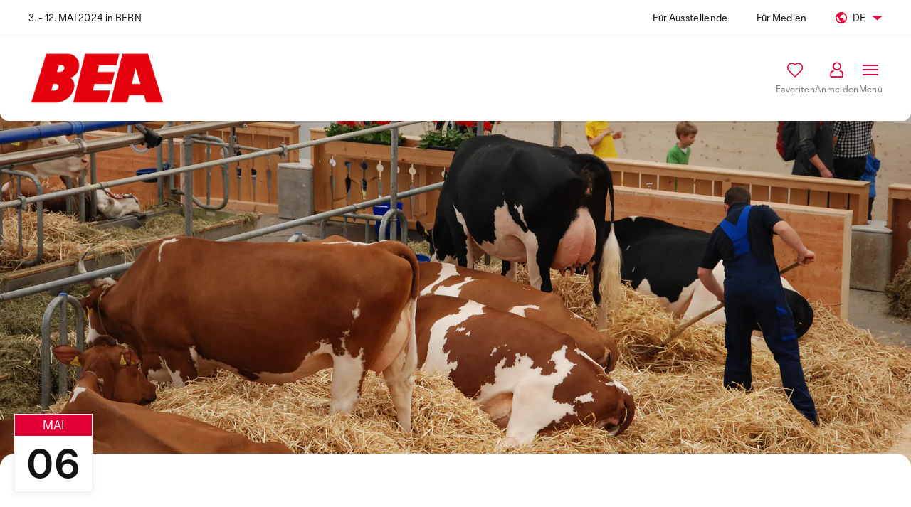

--- FILE ---
content_type: text/html; charset=utf-8
request_url: https://bea-messe.ch/2023/de/side_events/282
body_size: 10991
content:
<!DOCTYPE html>
<html lang="de">
  <head>
    <script type="text/javascript">(function(){function initDidomi(){window.Didomi=undefined;window.didomiOnReady=[];window.gdprAppliesGlobally=true;function n(e){if(!window.frames[e]){if(document.body&&document.body.firstChild){var t=document.body;var r=document.createElement("iframe");r.style.display="none";r.name=e;r.title=e;t.insertBefore(r,t.firstChild)}else{setTimeout(function(){n(e)},5)}}}function e(r,i,o,c,s){function e(e,t,r,n){if(typeof r!=="function"){return}if(!window[i]){window[i]=[]}var a=false;if(s){a=s(e,n,r)}if(!a){window[i].push({command:e,version:t,callback:r,parameter:n})}}e.stub=true;e.stubVersion=2;function t(n){if(!window[r]||window[r].stub!==true){return}if(!n.data){return}var a=typeof n.data==="string";var e;try{e=a?JSON.parse(n.data):n.data}catch(t){return}if(e[o]){var i=e[o];window[r](i.command,i.version,function(e,t){var r={};r[c]={returnValue:e,success:t,callId:i.callId};n.source.postMessage(a?JSON.stringify(r):r,"*")},i.parameter)}}if(typeof window[r]!=="function"){window[r]=e;if(window.addEventListener){window.addEventListener("message",t,false)}else{window.attachEvent("onmessage",t)}}}e("__tcfapi","__tcfapiBuffer","__tcfapiCall","__tcfapiReturn");n("__tcfapiLocator");(function(e,t){var r=document.createElement("link");r.rel="preconnect";r.as="script";var n=document.createElement("link");n.rel="dns-prefetch";n.as="script";var a=document.createElement("link");a.rel="preload";a.as="script";var i=document.createElement("script");i.id="spcloader";i.type="text/javascript";i["async"]=true;i.charset="utf-8";var o="https://sdk.privacy-center.org/"+e+"/loader.js?target_type=notice&target="+t;r.href="https://sdk.privacy-center.org/";n.href="https://sdk.privacy-center.org/";a.href=o;i.src=o;var c=document.getElementsByTagName("script")[0];c.parentNode.insertBefore(r,c);c.parentNode.insertBefore(n,c);c.parentNode.insertBefore(a,c);c.parentNode.insertBefore(i,c)})("f724cd53-7846-4cd9-b867-b4a2fdb024b7","Tfq4Bx2d")};document.addEventListener('turbo:before-render',initDidomi);initDidomi()})();</script>
<script type="text/javascript">
  window.didomiConfig = {
    languages: {
      enabled: ["de", "fr"],
      default: 'de'
    },
    notice: {
      id: 'Tfq4Bx2d',
      enableBulkActionOnPurposes: true,
    }
  };
  window.didomiEnabled = true;
  window.didomiCustomVendorIds = {
    recaptcha: ''
  };
</script>

    
    
    
    <title>BEA | Milchkuh - Futterverzehr, Wasseraufnahme und Milchleistung</title>
<meta name="description" content="Die Milchkuh im Porträt: Moderiert von Studierenden der HAFL">
<link rel="image_src" href="https://bea-messe.ch/events-safe-url/rails/active_storage/representations/proxy/eyJfcmFpbHMiOnsiZGF0YSI6MTE5NjQsInB1ciI6ImJsb2JfaWQifX0=--2377546d5431353d531c7886ec48d577d7be2864/eyJfcmFpbHMiOnsiZGF0YSI6eyJmb3JtYXQiOiJKUEciLCJyZXNpemVfdG9fbGltaXQiOlsxMjAwLDYzMF19LCJwdXIiOiJ2YXJpYXRpb24ifX0=--1f120767633e5c3031876f211e87ec347aac1176/BEA_2018%20025.JPG?url_route_name=2023">
<meta property="og:title" content="Milchkuh - Futterverzehr, Wasseraufnahme und Milchleistung">
<meta property="og:type" content="website">
<meta property="og:image" content="https://bea-messe.ch/events-safe-url/rails/active_storage/representations/proxy/eyJfcmFpbHMiOnsiZGF0YSI6MTE5NjQsInB1ciI6ImJsb2JfaWQifX0=--2377546d5431353d531c7886ec48d577d7be2864/eyJfcmFpbHMiOnsiZGF0YSI6eyJmb3JtYXQiOiJKUEciLCJyZXNpemVfdG9fbGltaXQiOlsxMjAwLDYzMF19LCJwdXIiOiJ2YXJpYXRpb24ifX0=--1f120767633e5c3031876f211e87ec347aac1176/BEA_2018%20025.JPG?url_route_name=2023">
<meta property="og:url" content="https://bea-messe.ch/2023/de/exhibitors/215">
<meta property="og:site_name" content="BEA">
<meta property="og:description" content="Die Milchkuh im Porträt: Moderiert von Studierenden der HAFL">
    <meta name="viewport" content="width=device-width,initial-scale=1">
    <meta name="csrf-param" content="authenticity_token" />
<meta name="csrf-token" content="s2vq6Zm7G9zJ7pn-_viosF7JVBe9_CA0fxYFqEL_vAMl5gXpk73NDJU3b3iCP_mlVDiOGv2hNg_QLXVUoBv5Sg" />
    
    <link rel="preconnect" href="https://www.google.com">
    <link rel="preconnect" href="https://www.gstatic.com" crossorigin>
    <link rel="stylesheet" href="/events-safe-url/assets/bernexpo.tailwind-45513c25.css" data-turbo-track="reload" />
<link rel="stylesheet" href="/events-safe-url/assets/bernexpo-97276dce.css" data-turbo-track="reload" />
    <script src="/events-safe-url/assets/bernexpo-cb88c73e.js" data-turbo-track="reload" type="module" defer="defer"></script>
      <style>
  :root { --theme-color: #e20036 }
  map-widget { --con-accent: #e20036 }
</style>

      
          <link href="https://bea-messe.ch/2023/de/site.webmanifest" rel="manifest">
    <link href="https://bea-messe.ch/events-safe-url/rails/active_storage/representations/proxy/eyJfcmFpbHMiOnsiZGF0YSI6MTQ1MDksInB1ciI6ImJsb2JfaWQifX0=--edbaf6005b9faab5e9ddfd8bd926f024eae1b10a/eyJfcmFpbHMiOnsiZGF0YSI6eyJmb3JtYXQiOiJwbmciLCJyZXNpemVfdG9fZmlsbCI6WzE2LDE2XX0sInB1ciI6InZhcmlhdGlvbiJ9fQ==--8255f6cc518e3fae95e2b4b6c6634c3cf786513e/BEA_ohneGlanz.png?url_route_name=2023" rel="icon" type="image/png" sizes="16x16">
    <link href="https://bea-messe.ch/events-safe-url/rails/active_storage/representations/proxy/eyJfcmFpbHMiOnsiZGF0YSI6MTQ1MDksInB1ciI6ImJsb2JfaWQifX0=--edbaf6005b9faab5e9ddfd8bd926f024eae1b10a/eyJfcmFpbHMiOnsiZGF0YSI6eyJmb3JtYXQiOiJwbmciLCJyZXNpemVfdG9fZmlsbCI6WzMyLDMyXX0sInB1ciI6InZhcmlhdGlvbiJ9fQ==--079d998d3610c12ca67c1465c7ab244353489cb7/BEA_ohneGlanz.png?url_route_name=2023" rel="icon" type="image/png" sizes="32x32">
    <link href="https://bea-messe.ch/events-safe-url/rails/active_storage/representations/proxy/eyJfcmFpbHMiOnsiZGF0YSI6MTQ1MDksInB1ciI6ImJsb2JfaWQifX0=--edbaf6005b9faab5e9ddfd8bd926f024eae1b10a/eyJfcmFpbHMiOnsiZGF0YSI6eyJmb3JtYXQiOiJwbmciLCJyZXNpemVfdG9fZmlsbCI6Wzk2LDk2XX0sInB1ciI6InZhcmlhdGlvbiJ9fQ==--7999e259777d23f7d8e6c710e3a4a8f30450cd46/BEA_ohneGlanz.png?url_route_name=2023" rel="icon" type="image/png" sizes="96x96">
    <link href="https://bea-messe.ch/events-safe-url/rails/active_storage/representations/proxy/eyJfcmFpbHMiOnsiZGF0YSI6MTQ1MDksInB1ciI6ImJsb2JfaWQifX0=--edbaf6005b9faab5e9ddfd8bd926f024eae1b10a/eyJfcmFpbHMiOnsiZGF0YSI6eyJmb3JtYXQiOiJwbmciLCJyZXNpemVfdG9fZmlsbCI6WzE4MCwxODBdfSwicHVyIjoidmFyaWF0aW9uIn19--3da7a87eb80c00ded4db59ce72bcb7f027edefb5/BEA_ohneGlanz.png?url_route_name=2023" rel="apple-touch-icon" type="image/png">

          <link rel="alternate" href="https://bea-messe.ch/2023/de/side_events/282" hreflang="de">
    <link rel="alternate" href="https://bea-messe.ch/2023/fr/side_events/282" hreflang="fr">

        <script type="application/ld+json">{"@context":"https://schema.org","@graph":[{"@type":"WebSite","@id":"https://bea-messe.ch/2023#website","about":{"@type":"ExhibitionEvent","@id":"https://bea-messe.ch/2023#exhibitionevent","name":"Ar BEA dräiht sech aues um di! ","startDate":"2024-05-03T00:00:00+02:00","endDate":"2024-05-12T00:00:00+02:00","url":"https://bea-messe.ch/2023","mainEntityOfPage":"https://bea-messe.ch/2023","image":"https://bea-messe.ch/events-safe-url/rails/active_storage/blobs/proxy/eyJfcmFpbHMiOnsiZGF0YSI6NzAsInB1ciI6ImJsb2JfaWQifX0=--af6dbf15eaa3dda0bb82be692007d6712d4700c1/1673942016.png?url_route_name=2023","offers":{"@type":"Offer","@id":"https://bea-messe.ch/2023/de/tickets#offer","url":"https://bea-messe.ch/2023/de/tickets"},"organizer":{"@type":"Organization","@id":"BERNEXPO#organization","name":"","legalName":"","logo":null,"url":"","email":""},"location":"Bern"},"name":"Ar BEA dräiht sech aues um di! ","potentialAction":{"@type":"SearchAction","@id":"https://bea-messe.ch/2023/de/search#search_results","target":"https://bea-messe.ch/2023/de/search?q={search_term_string}","query-input":"required name=search_term_string"},"image":"https://bea-messe.ch/events-safe-url/rails/active_storage/blobs/proxy/eyJfcmFpbHMiOnsiZGF0YSI6NzAsInB1ciI6ImJsb2JfaWQifX0=--af6dbf15eaa3dda0bb82be692007d6712d4700c1/1673942016.png?url_route_name=2023","url":"https://bea-messe.ch/2023"},{"@id":"https://bea-messe.ch/2023/de/side_events/282#event","url":"https://bea-messe.ch/2023/de/side_events/282","name":"Milchkuh - Futterverzehr, Wasseraufnahme und Milchleistung","@type":"Event","image":"https://bea-messe.ch/events-safe-url/rails/active_storage/blobs/proxy/eyJfcmFpbHMiOnsiZGF0YSI6MTE5NjQsInB1ciI6ImJsb2JfaWQifX0=--2377546d5431353d531c7886ec48d577d7be2864/BEA_2018%20025.JPG?locale=de\u0026url_route_name=2023","endDate":"2023-05-06T10:30:00+02:00","location":{"@id":"https://bea-messe.ch/2023/de/map/12#place","url":"https://bea-messe.ch/2023/de/map/12","@type":"Place","hasMap":"https://bea-messe.ch/2023/de/map/12","address":"Halle 12, Kuh Arena","mainEntityOfPage":"https://bea-messe.ch/2023/de/map/12"},"organizer":[{"@id":"BERNEXPO#organization","url":"","logo":null,"name":"","@type":"Organization","email":"","legalName":""},{"@id":"https://bea-messe.ch/2023/de/exhibitors/204#organization","url":"https://bea-messe.ch/2023/de/exhibitors/204","logo":"https://bea-messe.ch/events-safe-url/rails/active_storage/blobs/proxy/eyJfcmFpbHMiOnsiZGF0YSI6MTA1NzgsInB1ciI6ImJsb2JfaWQifX0=--866a6666c9de5346ba37e0e0632cf9c89f661dd5/BEBV%20Logo.PNG?locale=de\u0026url_route_name=2023","name":"Berner Bauern Verband","@type":"Organization","hasPOS":{"@id":"https://bea-messe.ch/2023/de/map/12/A006/171612#place","url":"https://bea-messe.ch/2023/de/map/12/A006/171612","@type":"Place","hasMap":"https://bea-messe.ch/2023/de/map/12/A006/171612","address":"Halle 12, Stand A006","mainEntityOfPage":"https://bea-messe.ch/2023/de/map/12/A006/171612"},"mainEntityOfPage":"https://bea-messe.ch/2023/de/exhibitors/204"}],"performer":[{"@id":"https://bea-messe.ch/2023/de/side_events/282#person92","url":[],"name":"Berner Bauern Verband","@type":"Person","image":"https://bea-messe.ch/events-safe-url/rails/active_storage/blobs/proxy/eyJfcmFpbHMiOnsiZGF0YSI6MTAwNDksInB1ciI6ImJsb2JfaWQifX0=--7c07f4836caca4bdbd200795bf9ccbe38cd9ed6a/LOGO%20BEBV.PNG?locale=de\u0026url_route_name=2023","jobTitle":null,"worksFor":{"@id":"https://bea-messe.ch/2023/de/side_events/282#person92organization","name":null,"@type":"Organization"},"description":"\u003cp\u003eFür eine Berner Landwirtschaft mit Zukunftsperspektiven.\u003c/p\u003e"}],"startDate":"2023-05-06T10:00:00+02:00","superEvent":{"@id":"https://bea-messe.ch/2023#exhibitionevent","url":"https://bea-messe.ch/2023","name":"Ar BEA dräiht sech aues um di! ","@type":"ExhibitionEvent","image":"https://bea-messe.ch/events-safe-url/rails/active_storage/blobs/proxy/eyJfcmFpbHMiOnsiZGF0YSI6NzAsInB1ciI6ImJsb2JfaWQifX0=--af6dbf15eaa3dda0bb82be692007d6712d4700c1/1673942016.png?locale=de\u0026url_route_name=2023","offers":{"@id":"https://bea-messe.ch/2023/de/tickets#offer","url":"https://bea-messe.ch/2023/de/tickets","@type":"Offer"},"endDate":"2024-05-12T00:00:00+02:00","location":"Bern","organizer":{"@id":"BERNEXPO#organization","url":"","logo":null,"name":"","@type":"Organization","email":"","legalName":""},"startDate":"2024-05-03T00:00:00+02:00","mainEntityOfPage":"https://bea-messe.ch/2023"},"description":"\u003cp\u003eDie Milchkuh im Porträt: Moderiert von Studierenden der HAFL\u003c/p\u003e","mainEntityOfPage":"https://bea-messe.ch/2023/de/side_events/282"}]}</script>

  </head>

  <body class="flex flex-col min-h-screen" data-controller="mobile--sidebar">
    
    
    <div id="header_top" class="hidden md:flex justify-between items-center bg-white border-b border-b-secondary px-5 lg:px-10 h-[3.125rem] text-sm text-black-light sticky top-0 z-40 print:hidden">
  <div>
     3. - 12. MAI 2024 in BERN
  </div>

  <div class="flex space-x-10">
    <a target="_blank" href="https://aussteller.bernexpo.ch/aussteller/bea-de.aspx">Für Ausstellende</a>
    <a target="_blank" href="https://info.bea-messe.ch/medien.aspx">Für Medien</a>
      <div class="flex items-center relative group before:w-full before:absolute before:top-3/4 before:right-0 before:h-20 before:hidden hover:before:block cursor-default">
    <i class="icon-earth text-primary mr-2"></i>
    <span class="mr-2 uppercase">de</span>

      <i class="icon-arrow text-xb text-primary"></i>

      <ul class="hidden md:block absolute top-full right-0 mt-5 bg-white rounded-xl py-2.5 shadow-block leading-none opacity-0 invisible transition-opacity group-hover:opacity-100 group-hover:visible">
          <li>
            <a hreflang="de" rel="alternate" class="block px-5 py-3 transition-colors hover:text-primary font-bold" href="/2023/de/side_events/282">Deutsch</a>
          </li>
          <li>
            <a hreflang="fr" rel="alternate" class="block px-5 py-3 transition-colors hover:text-primary " href="/2023/fr/side_events/282">Français</a>
          </li>
      </ul>
  </div>

  </div>
</div>

<header data-controller="header" class="sticky top-0 md:top-[3.125rem] z-30 h-30 -mb-3 print:hidden">
  <div data-header-target="inner" class="bg-white py-4 rounded-b-xl shadow-header h-30 w-full md:transition-[height] md:duration-300 md:ease-in-out">
    <div class="grid grid-cols-6 md:grid-cols-12 gap-x-2 md:gap-x-2 xl:gap-x-5 px-5 lg:px-10 h-full">
        <div class="col-span-1 flex justify-start items-center md:hidden">
          <i data-action="click->mobile--sidebar#open:prevent" class="icon-burger text-primary text-4xl"></i>
        </div>

        <div class="col-span-2 md:col-span-2 flex justify-center md:justify-start items-center overflow-hidden">
            <a class="h-full" href="/2023/de"><img srcset="https://bea-messe.ch/events-safe-url/rails/active_storage/representations/proxy/eyJfcmFpbHMiOnsiZGF0YSI6NzAsInB1ciI6ImJsb2JfaWQifX0=--af6dbf15eaa3dda0bb82be692007d6712d4700c1/[base64]--0189ed3df5f69d7f230884f3330fc9192907b02e/1673942016.png?url_route_name=2023 1x, https://bea-messe.ch/events-safe-url/rails/active_storage/representations/proxy/eyJfcmFpbHMiOnsiZGF0YSI6NzAsInB1ciI6ImJsb2JfaWQifX0=--af6dbf15eaa3dda0bb82be692007d6712d4700c1/[base64]--a9272b0b561b5f3a5fe725dd8be191abbf7b0d5c/1673942016.png?url_route_name=2023 2x" class="h-full object-contain object-left" loading="eager" alt="Ar BEA dräiht sech aues um di! " width="224" height="88" src="https://bea-messe.ch/events-safe-url/rails/active_storage/representations/proxy/eyJfcmFpbHMiOnsiZGF0YSI6NzAsInB1ciI6ImJsb2JfaWQifX0=--af6dbf15eaa3dda0bb82be692007d6712d4700c1/[base64]--0189ed3df5f69d7f230884f3330fc9192907b02e/1673942016.png?url_route_name=2023" /></a>
        </div>

        <div class="col-span-2 flex justify-start items-center md:hidden">
          <span class="text-xs max-w-[8rem] min-w-[7rem] md:hidden uppercase"> 3. - 12. Mai 2024</span>
        </div>

      <div data-controller="search full-search" data-search-url-value="/2023/de/autocomplete" data-full-search-url-value="https://bea-messe.ch/2023/de/search" class="col-span-1 md:col-span-10 flex justify-end items-center gap-x-7 relative">
        <menu data-search-target="menu" data-mobile--sidebar-target="desktopNavigation" class="hidden justify-end items-center h-full gap-x-10 mr-4 xl:mr-7 text-base xl:text-lg">
      <li class="relative flex items-center h-full group">
    <span class="py-1.5 transition-colors hover:text-primary cursor-default leading-6 ">
      Über die BEA
    </span>

      <div class="absolute top-full mt-9 p-7 left-1/2 -translate-x-1/2 bg-white rounded-xl shadow-header
            grid grid-cols-2 w-[37rem] gap-x-5 gap-y-7
            transition-opacity opacity-0 invisible group-hover:opacity-100 group-hover:visible
            before:bg-white before:w-3 before:h-3 before:absolute before:left-1/2 before:-top-1.5 before:rotate-45
            after:absolute after:left-0 after:right-0 after:bottom-full after:h-10">
          <div>
            <h5 class="text-gray text-sm mb-3.5">
              Die Messe
            </h5>

            <ul class="flex flex-col gap-y-3 leading-8">
                  <li><a class="py-1.5 transition-colors hover:text-primary " href="/2023/de/highlights-2023">Highlights 2024</a></li>
                  <li><a class="py-1.5 transition-colors hover:text-primary " href="/2023/de/einkaufen-an-der-bea">Einkaufen an der BEA</a></li>
                  <li><a class="py-1.5 transition-colors hover:text-primary " href="/2023/de/pferd">PFERD</a></li>
                  <li><a class="py-1.5 transition-colors hover:text-primary " href="/2023/de/beactive">BEActive</a></li>
                  <li><a class="py-1.5 transition-colors hover:text-primary " href="/2023/de/be-haeppy">BE Häppy </a></li>
                  <li><a class="py-1.5 transition-colors hover:text-primary " href="/2023/de/bea-spielt">BEA spielt</a></li>
                  <li><a class="py-1.5 transition-colors hover:text-primary " href="/2023/de/genussvoll-tradition">Regionalprodukte</a></li>
                  <li><a class="py-1.5 transition-colors hover:text-primary " href="/2023/de/gruenes-zentrum">Grünes Zentrum</a></li>
                  <li><a class="py-1.5 transition-colors hover:text-primary " href="/2023/de/delikatessen-feinkost">Delikatessen &amp; Feinkost</a></li>
                  <li><a class="py-1.5 transition-colors hover:text-primary " href="/2023/de/tiere">Tiere</a></li>
                  <li><a class="py-1.5 transition-colors hover:text-primary " href="/2023/de/heimtiere">Heimtiere</a></li>
            </ul>
          </div>

          <div>
            <h5 class="text-gray text-sm mb-3.5">
              Praktische Informationen
            </h5>

            <ul class="flex flex-col gap-y-3 leading-8">
                  <li><a class="py-1.5 transition-colors hover:text-primary " href="/2023/de/oeffnungszeiten-eintrittspreise">Öffnungszeiten &amp; Eintrittspreise</a></li>
                  <li><a class="py-1.5 transition-colors hover:text-primary " href="/2023/de/anreise-unterkunft">Anreise &amp; Unterkunft</a></li>
                  <li><a class="py-1.5 transition-colors hover:text-primary " href="/2023/de/gut-zu-wissen">Gut zu wissen</a></li>
                  <li><a class="py-1.5 transition-colors hover:text-primary " href="/2023/de/gastro-unterhaltung"> Gastro &amp; Unterhaltung</a></li>
                  <li><a class="py-1.5 transition-colors hover:text-primary " href="/2023/de/news">Stories &amp; News</a></li>
                  <li><a class="py-1.5 transition-colors hover:text-primary " href="/2023/de/partner-netzwerk">Partner &amp; Netzwerk</a></li>
                  <li><a class="py-1.5 transition-colors hover:text-primary " href="/2023/de/bea-stories">BEA Liebeserklärungen</a></li>
            </ul>
          </div>
      </div>
  </li>

      <li><a class="py-1.5 transition-colors hover:text-primary " href="/2023/de/exhibitors">Ausstellende 2023</a></li>

      <li><a class="py-1.5 transition-colors hover:text-primary " href="/2023/de/products">Produkte 2023</a></li>

      <li><a class="py-1.5 transition-colors hover:text-primary " href="/2023/de/side_events">Programmpunkte</a></li>

    
    
    
    
      <li><a class="py-1.5 transition-colors hover:text-primary " target="_self" href="/2023/de/tickets">Tickets</a></li>

    
</menu>


        <div data-search-target="fieldWrap" class="hidden 2xl:block absolute z-10 top-1/2 -translate-y-1/2 transition-[opacity,visibility,left] duration-300 opacity-0 invisible">
          <input data-action="input->search#handleSearch keydown.esc->search#clickOutside keydown.enter->full-search#search" data-full-search-target="field"
                 type="text" required placeholder="Suche nach Ausstellenden, Produkten, Programmpunkten und mehr..."
                 class="bg-secondary border border-secondary focus:border-secondary focus:ring-0 rounded-md pl-5 pr-10 py-2.5 w-full peer" />

          <button type="button" data-action="search#clear" class="cursor-pointer text-white bg-black opacity-20 w-4.5 h-4.5 rounded-full absolute top-3.5 right-11 hidden peer-valid:block">
            <svg class="border border-transparent" height="18" width="18" xmlns="http://www.w3.org/2000/svg">
              <g transform="translate(-265.0004,-120.99664)">
                <path class="fill-white stroke-none" d="m 270.0002,125 a 1,1 0 0 0 -1,1 1,1 0 0 0 0.29297,0.70703 l 2.29297,2.29297 -2.29297,2.29297 A 1,1 0 0 0 269.0002,132 a 1,1 0 0 0 1,1 1,1 0 0 0 0.70703,-0.29297 l 2.29297,-2.29297 2.2832,2.28321 a 1,1 0 0 0 0.7168,0.30273 1,1 0 0 0 1,-1 1,1 0 0 0 -0.29297,-0.70703 L 274.41426,129 l 2.28321,-2.2832 A 1,1 0 0 0 277.0002,126 a 1,1 0 0 0 -1,-1 1,1 0 0 0 -0.70703,0.29297 l -2.29297,2.29297 -2.2832,-2.28321 a 1,1 0 0 0 -0.01,-0.01 A 1,1 0 0 0 270,125 Z" />
              </g>
            </svg>
          </button>
        </div>

        <div data-search-target="result" class="invisible 2xl:visible hidden bg-white absolute border border-white left-0 top-full px-5 py-8 rounded-xl shadow-header">
          <span class="autocomplete text-center text-sm text-gray">Lädt...</span>
        </div>

        <a href="#" data-action="click->search#toggle:prevent" data-search-target="button" data-mobile--sidebar-target="desktopSearch" class="hidden 2xl:block text-center text-xs relative max-h-12 overflow-hidden">
          <i data-search-target="buttonIcon" class="icon-search text-primary text-1.5xl leading-none inline-block transition-[padding,margin] relative z-20"></i>
          <span data-search-target="buttonText" class="hidden md:block mt-1.5 text-gray-middle transition-[margin,opacity]">Suchen</span>
        </a>

          <a id="my_favorites" class="hidden md:block text-center text-xs" data-turbo="false" href="/2023/de/favorites/exhibitors">
            <i class="icon-heart text-primary text-1.5xl leading-none inline-flex"></i>
            <span class="hidden md:block mt-1.5 text-gray-middle">Favoriten</span>
</a>
          <a class="block text-center text-xs" href="/events-safe-url/users/sign_in?auth_event_id=1&amp;locale=de&amp;url_route_name=2023">
            <i class="icon-account text-primary text-2xl md:text-1.5xl !leading-none"></i>
            <span class="hidden md:block mt-1.5 text-gray-middle">Anmelden</span>
</a>
        <a href="#" data-mobile--sidebar-target="desktopMenu" class="hidden md:block text-center text-xs" data-action="click->mobile--sidebar#open:prevent">
          <i class="icon-menu text-primary text-1.5xl leading-none"></i>
          <span class="hidden md:block mt-1.5 text-gray-middle">Menü</span>
        </a>
      </div>
    </div>
  </div>

  <div id="flashes"></div>
</header>

    <main class="relative z-[2] grow flex flex-col bg-white -mb-2.5 md:-mb-5 rounded-b-2lg md:rounded-b-2.5xl last:[&>*]:rounded-b-2lg last:[&>*]:md:rounded-b-2.5xl">
        <section class="h-56 lg:h-[31.25rem] sticky top-30 lg:top-42.5 -z-10">
  <div class="bg-gray-light bg-cover bg-center min-h-full w-full absolute -top-3 md:-top-10 lg:-top-21 bottom-0 md:rounded-b-2lg lg:rounded-b-2.5xl"
       style="background-image: url(&#39;https://bea-messe.ch/events-safe-url/rails/active_storage/representations/proxy/eyJfcmFpbHMiOnsiZGF0YSI6MTE5NjQsInB1ciI6ImJsb2JfaWQifX0=--2377546d5431353d531c7886ec48d577d7be2864/[base64]/BEA_2018%20025.JPG?url_route_name=2023&#39;)"></div>
</section>


  <section class="bg-white rounded-2lg lg:rounded-2.5xl pb-5 -my-2.5 lg:-my-5 relative z-30 ">
    <div class="xl:container px-4 lg:px-5 pt-14 lg:pt-[5.3125rem] pb-7.5 lg:pb-16">
      <div class="grid grid-cols-6 lg:grid-cols-12 gap-x-10 gap-y-8 lg:gap-y-17 lg:gap-x-5">
        <div class="col-span-6 lg:col-span-7">
              <div class="w-20 lg:w-27.5 h-20 lg:h-27.5 -top-10 lg:-top-14 absolute overflow-hidden border border-gray-light2 shadow-block bg-white flex flex-col">
                <div class="bg-red text-white h-7.5 flex justify-center items-center uppercase">Mai</div>
                <h1 class="grow flex justify-center items-center">06</h1>
              </div>

          <a class="hidden lg:flex items-center gap-x-3 mb-5" href="/2023/de/side_events">
            <i class="icon-chevron-left leading-none text-primary"></i>
            <span class="underline text-md">Alle Programmpunkte</span>
</a>
          <h1 class="lg:line-clamp-3 mb-3 lg:mb-7">
            Milchkuh - Futterverzehr, Wasseraufnahme und Milchleistung
          </h1>


          <ul class="text-base lg:text-xl space-y-2.5 lg:space-y-3.75">
              <li><b class="mr-2.5">Zeit:</b> 06.05.2023, 10:00 bis 10:30 Uhr</li>

              <li><b class="mr-2.5">Aussteller:</b> <a class="underline" href="/2023/de/exhibitors/204">Berner Bauern Verband</a></li>


          </ul>
        </div>

        <div class="col-span-6 lg:col-start-8 lg:col-span-5 xl:col-start-9 xl:col-span-4">
          <div class="flex gap-2.5 flex-wrap">
            

                <div class="btn-inactive lg:text-xs xl:text-sm px-3 lg:px-3 gap-x-2 lg:gap-x-3 flex-grow cursor-not-allowed">
                    Hallenplan ist nicht bereit
                  <i class="icon-hourglass text-xl leading-none -my-px"></i>
                </div>

            
  <a
    id="favorite_side_event_282"
    href="javascript:void(0)"
    rel="nofollow"
    class="btn-primary-outline px-3.25  inline-flex group/favorite"
      data-turbo-stream="false"
      data-controller="favorite-button-obfuscate"
      data-favorite-button-obfuscate-output-value="%2F2023%2Fde%2Ffavorites%3Ffavorite%255Bfavorable_id%255D%3D282%26favorite%255Bfavorable_type%255D%3DSideEvent"
  >
    
    <i class="icon-heart !icon-favorite-calendar text-2xl -mt-0.75 -mb-0.5  !leading-none"></i>
  </a>


            <div data-controller="share dropdown" class="relative">
  
              <button data-action="dropdown#toggle" type="button" class="btn-primary-outline px-3.25">
                <i class="icon-share text-2xl leading-none -mt-0.75 -mb-0.5"></i>
              </button>


  <div data-dropdown-target="backdrop" class="fixed lg:absolute top-0 left-0 right-0 bottom-0 lg:left-auto lg:top-full lg:bottom-auto lg:pt-4 z-40 hidden justify-center items-center bg-black/40 lg:bg-transparent">
    <div data-dropdown-target="popup" class="bg-white rounded-2lg p-4 shadow-block lg:w-96">
      <h4 class="mb-4 text-center font-bold">
        Teile das mit deiner Community
      </h4>

      <div class="flex justify-center gap-4.5 mb-1">
        <button data-action="share#facebook" type="button" class="btn-primary-outline p-0 h-12 w-12">
          <i class="icon-facebook text-2xl leading-none"></i>
        </button>

        <button data-action="share#linkedin" type="button" class="btn-primary-outline p-0 h-12 w-12">
          <i class="icon-linkedin text-2xl leading-none"></i>
        </button>

        <button data-action="share#twitter" type="button" class="btn-primary-outline p-0 h-12 w-12">
          <i class="icon-twitter-x text-2xl leading-none"></i>
        </button>

        <button data-action="share#whatsapp" type="button" class="btn-primary-outline p-0 h-12 w-12">
          <i class="icon-whatsapp text-2xl leading-none"></i>
        </button>

        <a class="btn-primary-outline p-0 h-12 w-12" href="mailto:?body=Milchkuh%20-%20Futterverzehr%2C%20Wasseraufnahme%20und%20Milchleistung%0A%0Ahttps%3A%2F%2Fbea-messe.ch%2F2023%2Fde%2Fside_events%2F282&amp;subject=Share%20from%20event%20Ar%20BEA%20dr%C3%A4iht%20sech%20aues%20um%20di%21%20">
          <i class="icon-email-fill text-2xl leading-none"></i>
</a>      </div>

      <div class="text-center py-3 hidden lg:block">
        oder kopiere den Link
      </div>

      <div class="relative hidden lg:block">
        <input type="text" value="https://bea-messe.ch/2023/de/side_events/282" disabled class="w-full pr-10 text-gray rounded-md bg-secondary !ring-0 !border-gray-light2 text-ellipsis">
        <i data-action="click->share#copyLink" class="icon-copy text-primary text-2xl absolute top-1.25 right-2.5 cursor-pointer"></i>
        <span class="hidden absolute right-0.5 -top-4.5 text-xxs text-primary">Link kopiert</span>
      </div>
    </div>
  </div>
</div>
          </div>
        </div>

          <div class="col-span-6 lg:col-span-12 break-words [&>p:empty]:h-5.5 lists">
            <p>Die Milchkuh im Porträt: Moderiert von Studierenden der HAFL</p>
          </div>
      </div>
    </div>
  </section>




    </main>
    <footer class="mt-auto bg-black-light text-white lg:sticky lg:bottom-0 lg:z-[1] print:hidden">
  <div class="xl:container px-5 grid grid-cols-6 lg:grid-cols-12 gap-x-2 md:gap-x-0 xl:gap-x-5 pt-20 pb-15 md:py-20">
      <div class="col-span-3 sm:col-span-2 lg:col-span-2">
        <img srcset="https://bea-messe.ch/events-safe-url/rails/active_storage/representations/proxy/eyJfcmFpbHMiOnsiZGF0YSI6MTc4MzAzLCJwdXIiOiJibG9iX2lkIn19--9d3c3fe4b0e4ba5e918cb461f311f96aa8399980/[base64]--2a9efeae6fccb6ead59a06a72850602fa82204d8/BEA%20Logo.jpg?url_route_name=2023 1x, https://bea-messe.ch/events-safe-url/rails/active_storage/representations/proxy/eyJfcmFpbHMiOnsiZGF0YSI6MTc4MzAzLCJwdXIiOiJibG9iX2lkIn19--9d3c3fe4b0e4ba5e918cb461f311f96aa8399980/[base64]--637e80df2961f8f42e514c2f29982f526f12720f/BEA%20Logo.jpg?url_route_name=2023 2x" height="144" alt="Ar BEA dräiht sech aues um di! " class="w-full h-36 mb-7 lg:mb-0 object-contain object-left lg:object-center" src="https://bea-messe.ch/events-safe-url/rails/active_storage/representations/proxy/eyJfcmFpbHMiOnsiZGF0YSI6MTc4MzAzLCJwdXIiOiJibG9iX2lkIn19--9d3c3fe4b0e4ba5e918cb461f311f96aa8399980/[base64]--2a9efeae6fccb6ead59a06a72850602fa82204d8/BEA%20Logo.jpg?url_route_name=2023" loading="lazy" />
      </div>

    <div class="col-span-6 lg:col-span-5 lg:col-start-4">
      <h3 class="mb-2.5 empty:hidden">Anmeldung Newsletter</h3>
      <div class="mb-9 md:mb-7 [&amp;&gt;p:empty]:h-5 empty:hidden"><p>Möchtest du exklusive Angebote, interessante Beiträge, Tipps aus der Community und alle Informationen rund um die BEA erhalten? Dann registriere dich jetzt für unseren Newsletter!</p></div>
      
  <form id="footer_newsletter_subscription" data-recaptcha="true" action="/2023/de/newsletter_subscriptions" accept-charset="UTF-8" method="post"><input type="hidden" name="authenticity_token" value="3TdmXCNarHbs-Z5OiAOrQrxMddeZj-naECqeUTwNVyxdZm0FEOTsWep91TqepUwNhKuDQ5vC13Z0ua8uSHYCTA" autocomplete="off" />
    <input value="footer" autocomplete="off" type="hidden" name="newsletter_subscription[original_place]" id="newsletter_subscription_original_place" />
    <input value="https://bea-messe.ch/2023/de/side_events/282" autocomplete="off" type="hidden" name="newsletter_subscription[original_url]" id="newsletter_subscription_original_url" />
    <input value="1" autocomplete="off" type="hidden" name="newsletter_subscription[source_event_id]" id="newsletter_subscription_source_event_id" />

    <div class="grid grid-cols-1 sm:grid-cols-2 gap-5 mb-5">
      <div class="col-span-1 relative">
        <input placeholder="Vorname" id="footer_newsletter_subscription_first_name" class="bg-gray-dark rounded-md border-transparent text-base md:text-md tracking-wide py-2.75 md:py-3 px-4 w-full placeholder:text-gray focus:border-transparent focus:ring-0" type="text" name="newsletter_subscription[first_name]" />

      </div>

      <div class="col-span-1 relative">
        <input placeholder="Nachname" id="footer_newsletter_subscription_last_name" class="bg-gray-dark rounded-md border-transparent text-base md:text-md tracking-wide py-2.75 md:py-3 px-4 w-full placeholder:text-gray focus:border-transparent focus:ring-0" type="text" name="newsletter_subscription[last_name]" />

      </div>

      <div class="col-span-full relative">
        <input placeholder="Ihre E-Mail-Adresse" id="footer_newsletter_subscription_email" class="bg-gray-dark rounded-md border-transparent text-base md:text-md tracking-wide py-2.75 md:py-3 px-4 w-full placeholder:text-gray focus:border-transparent focus:ring-0" type="text" name="newsletter_subscription[email]" />

      </div>
    </div>

    <div class="text-xxs mb-6 [&>a]:underline [&>a]:underline-offset-2">
      Mit dem Absenden des Formulars akzeptierst du die <a href="https://www.bernexpo.ch/terms.aspx/at-2/m-/#tabcont/" target="_blank">Allgemeinen Geschäftsbedingungen</a> und die <a href="https://www.bernexpo.ch/terms.aspx/at-1/m-/#tabcont/" target="_blank">Datenschutzerklärung</a> der BERNEXPO AG.
    </div>

      <div class="flex items-center ">
        <script>window.submitFooterNewsletterSubscriptionForm = function() { document.getElementById('footer_newsletter_subscription').requestSubmit(); }</script>
        <button type="submit" data-sitekey="6LcrqdcjAAAAAPyh1w0yvr2GjSDyvpiF4liC4Tgl" data-callback="submitFooterNewsletterSubscriptionForm" class="g-recaptcha btn-primary w-full sm:w-1/2 lg:w-auto cursor-pointer" id="recaptcha_footer_newsletter_subscription" data-controller="recaptcha">Newsletter bestellen</button>

        <div class="pl-2 md:-mr-6 relative z-20"><button type="button" data-controller="tooltip" data-tooltip-placement-value="right" class="relativeleading-none">
  <i class="icon-help cursor-help align-sub text-md text-white opacity-40" data-action="mouseenter->tooltip#show:prevent mouseleave->tooltip#hide:prevent"></i>

  <span data-tooltip-target="content" data-action="mouseenter->tooltip#show:prevent mouseleave->tooltip#hide:prevent" class="w-80 text-center text-xs [&>a]:underline [&>a]:underline-offset-2">
    Diese Website ist durch reCAPTCHA geschützt und es gelten die <a href="https://policies.google.com/privacy" target="_blank">Datenschutzbestimmungen</a> und <a href="https://policies.google.com/terms" target="_blank">Nutzungsbedingungen</a> von Google.
  </span>
</button>
</div>
      </div>

</form>
    </div>

    <div class="col-span-6 lg:col-span-3 lg:col-start-10 pt-15 lg:pt-0">
        <div class="mb-5 hidden lg:block empty:hidden">Folge uns</div>

        <div class="flex flex-wrap justify-center gap-5 sm:justify-start">
            <a target="_blank" rel="noopener noreferrer" class="flex justify-center items-center w-12 h-12 border border-black-lighter rounded-full" href="https://www.facebook.com/BEAMesse/?locale=de_DE">
              <i class="icon-facebook text-xl"></i>
</a>                                    <a target="_blank" rel="noopener noreferrer" class="flex justify-center items-center w-12 h-12 border border-black-lighter rounded-full" href="https://www.instagram.com/bea_bern/?hl=de">
              <i class="icon-instagram text-lg"></i>
</a>                                </div>
    </div>
  </div>

  <div class="bg-black">
    <div class="xl:container px-5 pt-7 pb-11 lg:pb-7 text-sm sm:leading-5.5 flex sm:justify-between gap-7">
      <div class="flex flex-wrap justify-around gap-7 w-full sm:w-auto">
        
        
        
        
        <a href="javascript:Didomi.preferences.show()">Consent Choices</a>
      </div>

      <div class="hidden md:block opacity-50 whitespace-nowrap">
        Copyright 2026: BERNEXPO AG
      </div>
    </div>
  </div>
</footer>

    <div data-turbo="false" class="fixed left-full top-0 w-full h-full z-40 print:hidden">
  <div data-action="click->mobile--sidebar#close:prevent" data-mobile--sidebar-target="backdrop" class="bg-black/25 fixed left-0 top-0 w-full h-full transition-opacity delay-100 opacity-0 invisible z-10"></div>

  <div data-mobile--sidebar-target="navigation" class=" bg-white py-6 px-5 fixed top-0 -left-full  md:left-auto md:-right-full w-[345px] h-full transition-[left,right,width] overflow-y-auto z-20">
    <div data-controller="full-search" data-full-search-url-value="https://bea-messe.ch/2023/de/search" class="flex items-center gap-x-7 mb-6 relative">
      <i data-action="click->mobile--sidebar#close:prevent" data-mobile--sidebar-target="closeButton" class="icon-close text-primary cursor-pointer"></i>
      <i data-action="click->mobile--sidebar#handleToBack:prevent" data-mobile--sidebar-target="backButton" class="icon-chevron-left text-primary hidden cursor-pointer"></i>

      <input data-mobile--sidebar-target="search" data-full-search-target="field"
             data-action="mobile--sidebar#handleSearch keydown.esc->mobile--sidebar#clearSearch keydown.enter->full-search#search" data-url="/2023/de/autocomplete"
             type="text" required placeholder="Suche"
             class="peer pr-10 text-ellipsis rounded-md bg-gray-lighter border-gray-lighter w-full placeholder:text-gray focus:border-gray-lighter focus:ring-0">

      <button type="button" data-action="mobile--sidebar#clearSearch" class="cursor-pointer text-white bg-black opacity-20 w-4.5 h-4.5 rounded-full absolute top-3 right-3 hidden peer-valid:block">
        <svg class="border border-transparent" height="18" width="18" xmlns="http://www.w3.org/2000/svg">
          <g transform="translate(-265.0004,-120.99664)">
            <path class="fill-white stroke-none" d="m 270.0002,125 a 1,1 0 0 0 -1,1 1,1 0 0 0 0.29297,0.70703 l 2.29297,2.29297 -2.29297,2.29297 A 1,1 0 0 0 269.0002,132 a 1,1 0 0 0 1,1 1,1 0 0 0 0.70703,-0.29297 l 2.29297,-2.29297 2.2832,2.28321 a 1,1 0 0 0 0.7168,0.30273 1,1 0 0 0 1,-1 1,1 0 0 0 -0.29297,-0.70703 L 274.41426,129 l 2.28321,-2.2832 A 1,1 0 0 0 277.0002,126 a 1,1 0 0 0 -1,-1 1,1 0 0 0 -0.70703,0.29297 l -2.29297,2.29297 -2.2832,-2.28321 a 1,1 0 0 0 -0.01,-0.01 A 1,1 0 0 0 270,125 Z" />
          </g>
        </svg>
      </button>

      <i class="icon-search text-primary text-xl absolute right-3 peer-valid:invisible"></i>
    </div>

    <div data-mobile--sidebar-target="result" class="hidden">
      <span class="autocomplete text-center text-sm text-gray">Loading...</span>
    </div>

    <div data-mobile--sidebar-target="menuContent">
      <div data-mobile--sidebar-target="menu">
        <div class="font-bold">
          BEA<br>
           3. - 12. Mai 2024
        </div>

        <hr class="my-6 border-gray-light2">

        <menu class="space-y-5 font-bold text-1.5xl">
          <li><a class="py-1.5 transition-colors hover:text-primary " href="/2023/de">Startseite</a></li>
              <li>
    <span data-action="click->mobile--sidebar#toggleSubMenu:prevent" class="py-1.5 leading-10 transition-colors hover:text-primary cursor-pointer ">
      Über die BEA
    </span>
  </li>

              <li><a class="py-1.5 transition-colors hover:text-primary " href="/2023/de/exhibitors">Ausstellende 2023</a></li>

              <li><a class="py-1.5 transition-colors hover:text-primary " href="/2023/de/products">Produkte 2023</a></li>

              <li><a class="py-1.5 transition-colors hover:text-primary " href="/2023/de/side_events">Programmpunkte</a></li>

            
            
            
            
              <li><a class="py-1.5 transition-colors hover:text-primary " target="_self" href="/2023/de/tickets">Tickets</a></li>

            
        </menu>
      </div>

      <div data-mobile--sidebar-target="subMenu" class="hidden space-y-6">
          <div>
            <span class="font-bold">Die Messe</span>

            <ul class="text-base font-normal space-y-3.5 pt-4 leading-8">
                <li><a class="py-1.5 transition-colors hover:text-primary " href="/2023/de/highlights-2023">Highlights 2024</a></li>
                <li><a class="py-1.5 transition-colors hover:text-primary " href="/2023/de/einkaufen-an-der-bea">Einkaufen an der BEA</a></li>
                <li><a class="py-1.5 transition-colors hover:text-primary " href="/2023/de/pferd">PFERD</a></li>
                <li><a class="py-1.5 transition-colors hover:text-primary " href="/2023/de/beactive">BEActive</a></li>
                <li><a class="py-1.5 transition-colors hover:text-primary " href="/2023/de/be-haeppy">BE Häppy </a></li>
                <li><a class="py-1.5 transition-colors hover:text-primary " href="/2023/de/bea-spielt">BEA spielt</a></li>
                <li><a class="py-1.5 transition-colors hover:text-primary " href="/2023/de/genussvoll-tradition">Regionalprodukte</a></li>
                <li><a class="py-1.5 transition-colors hover:text-primary " href="/2023/de/gruenes-zentrum">Grünes Zentrum</a></li>
                <li><a class="py-1.5 transition-colors hover:text-primary " href="/2023/de/delikatessen-feinkost">Delikatessen &amp; Feinkost</a></li>
                <li><a class="py-1.5 transition-colors hover:text-primary " href="/2023/de/tiere">Tiere</a></li>
                <li><a class="py-1.5 transition-colors hover:text-primary " href="/2023/de/heimtiere">Heimtiere</a></li>
            </ul>
          </div>

          <div>
            <span class="font-bold">Praktische Informationen</span>

            <ul class="text-base font-normal space-y-3.5 pt-4 leading-8">
                <li><a class="py-1.5 transition-colors hover:text-primary " href="/2023/de/oeffnungszeiten-eintrittspreise">Öffnungszeiten &amp; Eintrittspreise</a></li>
                <li><a class="py-1.5 transition-colors hover:text-primary " href="/2023/de/anreise-unterkunft">Anreise &amp; Unterkunft</a></li>
                <li><a class="py-1.5 transition-colors hover:text-primary " href="/2023/de/gut-zu-wissen">Gut zu wissen</a></li>
                <li><a class="py-1.5 transition-colors hover:text-primary " href="/2023/de/gastro-unterhaltung"> Gastro &amp; Unterhaltung</a></li>
                <li><a class="py-1.5 transition-colors hover:text-primary " href="/2023/de/news">Stories &amp; News</a></li>
                <li><a class="py-1.5 transition-colors hover:text-primary " href="/2023/de/partner-netzwerk">Partner &amp; Netzwerk</a></li>
                <li><a class="py-1.5 transition-colors hover:text-primary " href="/2023/de/bea-stories">BEA Liebeserklärungen</a></li>
            </ul>
          </div>

      </div>

      <div data-mobile--sidebar-target="subMenuProgram" class="hidden space-y-6">
        <ul class="text-base font-normal space-y-3.5 pt-4 leading-8">
          <li><a class="py-1.5 transition-colors hover:text-primary " href="/2023/de/side_events">Programmpunkte</a></li>
        </ul>
      </div>

      <hr class="my-6 border-gray-light2">

      <div class="font-bold mb-5">
        Über diese Anwendung
      </div>

      <ul class="space-y-4">
          <li><a href="https://aussteller.bernexpo.ch/aussteller/bea-de.aspx" target="_blank" class="flex items-center gap-x-2.5">Für Ausstellende</a></li>
          <li><a href="https://info.bea-messe.ch/medien.aspx" target="_blank" class="flex items-center gap-x-2.5">Für Medien</a></li>
      </ul>

      <hr class="mt-6 mb-5 border-gray-light2">

      <div data-controller="mobile--language-switcher" class="flex flex-wrap items-center gap-x-2.5 group">
        <button data-action="mobile--language-switcher#toggle" class="flex items-center gap-x-2.5 flex-wrap w-full">
          <i class="icon-earth text-primary text-2xl"></i>
          Deutsch
            <i data-mobile--language-switcher-target="icon" class="icon-arrow text-xb text-primary ml-auto"></i>
        </button>

          <div data-mobile--language-switcher-target="backdrop" class="hidden">
            <ul class="w-full pl-3.5 pt-1.75 leading-none">
                <li>
                  <a hreflang="fr" rel="alternate" class="block px-5 py-3 transition-colors hover:text-primary " href="/2023/fr/side_events/282">Français</a>
                </li>
            </ul>
          </div>
      </div>
    </div>
  </div>
</div>

      <div class="lg:hidden bg-white -mt-4 rounded-t-2xl shadow-[0_0_20px_rgba(0,_0,_0,_0.1)] sticky bottom-0 z-30 flex print:hidden">

        <a href="/2023/de" class=" w-full flex flex-col gap-2 justify-between pt-4 pb-2 text-center border-b-2 text-black-light/50 border-b-white">
          <i class="icon-house text-2xl leading-none grow"></i>
          <span class="text-[11px] leading-6">Start</span>
        </a>
        <a href="/2023/de/exhibitors" class=" w-full flex flex-col gap-2 justify-between pt-4 pb-2 text-center border-b-2 text-black-light/50 border-b-white">
          <i class="icon-exhibitors text-2xl leading-none grow"></i>
          <span class="text-[11px] leading-6">Ausstellende</span>
        </a>
        <a href="/2023/de/favorites/exhibitors" class=" w-full flex flex-col gap-2 justify-between pt-4 pb-2 text-center border-b-2 text-black-light/50 border-b-white">
          <i class="icon-heart text-2xl leading-none grow"></i>
          <span class="text-[11px] leading-6">Favoriten</span>
        </a>
        <a href="/2023/de/side_events" class=" w-full flex flex-col gap-2 justify-between pt-4 pb-2 text-center border-b-2 text-black-light/50 border-b-white">
          <i class="icon-events text-2xl leading-none grow"></i>
          <span class="text-[11px] leading-6">Programm</span>
        </a>
  </div>

      <div id="recaptcha_notice" class="fixed left-1.5 right-1.5 bottom-1.5 rounded-2lg transition-[visibility,opacity] invisible opacity-0 p-5 bg-white z-50 shadow-block2x text-center [&_a]:text-primary [&_a]:underline [&_a]:underline-offset-2">
    Um dieses Formular nutzen zu können, bitten wir Sie, unsere Cookies zu akzeptieren. Klicken Sie <a href="javascript:setPositiveConsentStatusForRecaptcha()">hier</a>, um das Cookie zu akzeptieren oder öffnen Sie Ihre persönlichen <a href="javascript:Didomi.preferences.show()">Cookie-Einstellungen</a>.
  </div>

    <script>
  window.MICROSITE = {
    user: null
  };
</script>

    
    
  </body>
</html>


--- FILE ---
content_type: text/html; charset=utf-8
request_url: https://www.google.com/recaptcha/api2/anchor?ar=1&k=6LcrqdcjAAAAAPyh1w0yvr2GjSDyvpiF4liC4Tgl&co=aHR0cHM6Ly9iZWEtbWVzc2UuY2g6NDQz&hl=en&v=PoyoqOPhxBO7pBk68S4YbpHZ&size=invisible&anchor-ms=20000&execute-ms=30000&cb=av58tvf1kc1i
body_size: 49191
content:
<!DOCTYPE HTML><html dir="ltr" lang="en"><head><meta http-equiv="Content-Type" content="text/html; charset=UTF-8">
<meta http-equiv="X-UA-Compatible" content="IE=edge">
<title>reCAPTCHA</title>
<style type="text/css">
/* cyrillic-ext */
@font-face {
  font-family: 'Roboto';
  font-style: normal;
  font-weight: 400;
  font-stretch: 100%;
  src: url(//fonts.gstatic.com/s/roboto/v48/KFO7CnqEu92Fr1ME7kSn66aGLdTylUAMa3GUBHMdazTgWw.woff2) format('woff2');
  unicode-range: U+0460-052F, U+1C80-1C8A, U+20B4, U+2DE0-2DFF, U+A640-A69F, U+FE2E-FE2F;
}
/* cyrillic */
@font-face {
  font-family: 'Roboto';
  font-style: normal;
  font-weight: 400;
  font-stretch: 100%;
  src: url(//fonts.gstatic.com/s/roboto/v48/KFO7CnqEu92Fr1ME7kSn66aGLdTylUAMa3iUBHMdazTgWw.woff2) format('woff2');
  unicode-range: U+0301, U+0400-045F, U+0490-0491, U+04B0-04B1, U+2116;
}
/* greek-ext */
@font-face {
  font-family: 'Roboto';
  font-style: normal;
  font-weight: 400;
  font-stretch: 100%;
  src: url(//fonts.gstatic.com/s/roboto/v48/KFO7CnqEu92Fr1ME7kSn66aGLdTylUAMa3CUBHMdazTgWw.woff2) format('woff2');
  unicode-range: U+1F00-1FFF;
}
/* greek */
@font-face {
  font-family: 'Roboto';
  font-style: normal;
  font-weight: 400;
  font-stretch: 100%;
  src: url(//fonts.gstatic.com/s/roboto/v48/KFO7CnqEu92Fr1ME7kSn66aGLdTylUAMa3-UBHMdazTgWw.woff2) format('woff2');
  unicode-range: U+0370-0377, U+037A-037F, U+0384-038A, U+038C, U+038E-03A1, U+03A3-03FF;
}
/* math */
@font-face {
  font-family: 'Roboto';
  font-style: normal;
  font-weight: 400;
  font-stretch: 100%;
  src: url(//fonts.gstatic.com/s/roboto/v48/KFO7CnqEu92Fr1ME7kSn66aGLdTylUAMawCUBHMdazTgWw.woff2) format('woff2');
  unicode-range: U+0302-0303, U+0305, U+0307-0308, U+0310, U+0312, U+0315, U+031A, U+0326-0327, U+032C, U+032F-0330, U+0332-0333, U+0338, U+033A, U+0346, U+034D, U+0391-03A1, U+03A3-03A9, U+03B1-03C9, U+03D1, U+03D5-03D6, U+03F0-03F1, U+03F4-03F5, U+2016-2017, U+2034-2038, U+203C, U+2040, U+2043, U+2047, U+2050, U+2057, U+205F, U+2070-2071, U+2074-208E, U+2090-209C, U+20D0-20DC, U+20E1, U+20E5-20EF, U+2100-2112, U+2114-2115, U+2117-2121, U+2123-214F, U+2190, U+2192, U+2194-21AE, U+21B0-21E5, U+21F1-21F2, U+21F4-2211, U+2213-2214, U+2216-22FF, U+2308-230B, U+2310, U+2319, U+231C-2321, U+2336-237A, U+237C, U+2395, U+239B-23B7, U+23D0, U+23DC-23E1, U+2474-2475, U+25AF, U+25B3, U+25B7, U+25BD, U+25C1, U+25CA, U+25CC, U+25FB, U+266D-266F, U+27C0-27FF, U+2900-2AFF, U+2B0E-2B11, U+2B30-2B4C, U+2BFE, U+3030, U+FF5B, U+FF5D, U+1D400-1D7FF, U+1EE00-1EEFF;
}
/* symbols */
@font-face {
  font-family: 'Roboto';
  font-style: normal;
  font-weight: 400;
  font-stretch: 100%;
  src: url(//fonts.gstatic.com/s/roboto/v48/KFO7CnqEu92Fr1ME7kSn66aGLdTylUAMaxKUBHMdazTgWw.woff2) format('woff2');
  unicode-range: U+0001-000C, U+000E-001F, U+007F-009F, U+20DD-20E0, U+20E2-20E4, U+2150-218F, U+2190, U+2192, U+2194-2199, U+21AF, U+21E6-21F0, U+21F3, U+2218-2219, U+2299, U+22C4-22C6, U+2300-243F, U+2440-244A, U+2460-24FF, U+25A0-27BF, U+2800-28FF, U+2921-2922, U+2981, U+29BF, U+29EB, U+2B00-2BFF, U+4DC0-4DFF, U+FFF9-FFFB, U+10140-1018E, U+10190-1019C, U+101A0, U+101D0-101FD, U+102E0-102FB, U+10E60-10E7E, U+1D2C0-1D2D3, U+1D2E0-1D37F, U+1F000-1F0FF, U+1F100-1F1AD, U+1F1E6-1F1FF, U+1F30D-1F30F, U+1F315, U+1F31C, U+1F31E, U+1F320-1F32C, U+1F336, U+1F378, U+1F37D, U+1F382, U+1F393-1F39F, U+1F3A7-1F3A8, U+1F3AC-1F3AF, U+1F3C2, U+1F3C4-1F3C6, U+1F3CA-1F3CE, U+1F3D4-1F3E0, U+1F3ED, U+1F3F1-1F3F3, U+1F3F5-1F3F7, U+1F408, U+1F415, U+1F41F, U+1F426, U+1F43F, U+1F441-1F442, U+1F444, U+1F446-1F449, U+1F44C-1F44E, U+1F453, U+1F46A, U+1F47D, U+1F4A3, U+1F4B0, U+1F4B3, U+1F4B9, U+1F4BB, U+1F4BF, U+1F4C8-1F4CB, U+1F4D6, U+1F4DA, U+1F4DF, U+1F4E3-1F4E6, U+1F4EA-1F4ED, U+1F4F7, U+1F4F9-1F4FB, U+1F4FD-1F4FE, U+1F503, U+1F507-1F50B, U+1F50D, U+1F512-1F513, U+1F53E-1F54A, U+1F54F-1F5FA, U+1F610, U+1F650-1F67F, U+1F687, U+1F68D, U+1F691, U+1F694, U+1F698, U+1F6AD, U+1F6B2, U+1F6B9-1F6BA, U+1F6BC, U+1F6C6-1F6CF, U+1F6D3-1F6D7, U+1F6E0-1F6EA, U+1F6F0-1F6F3, U+1F6F7-1F6FC, U+1F700-1F7FF, U+1F800-1F80B, U+1F810-1F847, U+1F850-1F859, U+1F860-1F887, U+1F890-1F8AD, U+1F8B0-1F8BB, U+1F8C0-1F8C1, U+1F900-1F90B, U+1F93B, U+1F946, U+1F984, U+1F996, U+1F9E9, U+1FA00-1FA6F, U+1FA70-1FA7C, U+1FA80-1FA89, U+1FA8F-1FAC6, U+1FACE-1FADC, U+1FADF-1FAE9, U+1FAF0-1FAF8, U+1FB00-1FBFF;
}
/* vietnamese */
@font-face {
  font-family: 'Roboto';
  font-style: normal;
  font-weight: 400;
  font-stretch: 100%;
  src: url(//fonts.gstatic.com/s/roboto/v48/KFO7CnqEu92Fr1ME7kSn66aGLdTylUAMa3OUBHMdazTgWw.woff2) format('woff2');
  unicode-range: U+0102-0103, U+0110-0111, U+0128-0129, U+0168-0169, U+01A0-01A1, U+01AF-01B0, U+0300-0301, U+0303-0304, U+0308-0309, U+0323, U+0329, U+1EA0-1EF9, U+20AB;
}
/* latin-ext */
@font-face {
  font-family: 'Roboto';
  font-style: normal;
  font-weight: 400;
  font-stretch: 100%;
  src: url(//fonts.gstatic.com/s/roboto/v48/KFO7CnqEu92Fr1ME7kSn66aGLdTylUAMa3KUBHMdazTgWw.woff2) format('woff2');
  unicode-range: U+0100-02BA, U+02BD-02C5, U+02C7-02CC, U+02CE-02D7, U+02DD-02FF, U+0304, U+0308, U+0329, U+1D00-1DBF, U+1E00-1E9F, U+1EF2-1EFF, U+2020, U+20A0-20AB, U+20AD-20C0, U+2113, U+2C60-2C7F, U+A720-A7FF;
}
/* latin */
@font-face {
  font-family: 'Roboto';
  font-style: normal;
  font-weight: 400;
  font-stretch: 100%;
  src: url(//fonts.gstatic.com/s/roboto/v48/KFO7CnqEu92Fr1ME7kSn66aGLdTylUAMa3yUBHMdazQ.woff2) format('woff2');
  unicode-range: U+0000-00FF, U+0131, U+0152-0153, U+02BB-02BC, U+02C6, U+02DA, U+02DC, U+0304, U+0308, U+0329, U+2000-206F, U+20AC, U+2122, U+2191, U+2193, U+2212, U+2215, U+FEFF, U+FFFD;
}
/* cyrillic-ext */
@font-face {
  font-family: 'Roboto';
  font-style: normal;
  font-weight: 500;
  font-stretch: 100%;
  src: url(//fonts.gstatic.com/s/roboto/v48/KFO7CnqEu92Fr1ME7kSn66aGLdTylUAMa3GUBHMdazTgWw.woff2) format('woff2');
  unicode-range: U+0460-052F, U+1C80-1C8A, U+20B4, U+2DE0-2DFF, U+A640-A69F, U+FE2E-FE2F;
}
/* cyrillic */
@font-face {
  font-family: 'Roboto';
  font-style: normal;
  font-weight: 500;
  font-stretch: 100%;
  src: url(//fonts.gstatic.com/s/roboto/v48/KFO7CnqEu92Fr1ME7kSn66aGLdTylUAMa3iUBHMdazTgWw.woff2) format('woff2');
  unicode-range: U+0301, U+0400-045F, U+0490-0491, U+04B0-04B1, U+2116;
}
/* greek-ext */
@font-face {
  font-family: 'Roboto';
  font-style: normal;
  font-weight: 500;
  font-stretch: 100%;
  src: url(//fonts.gstatic.com/s/roboto/v48/KFO7CnqEu92Fr1ME7kSn66aGLdTylUAMa3CUBHMdazTgWw.woff2) format('woff2');
  unicode-range: U+1F00-1FFF;
}
/* greek */
@font-face {
  font-family: 'Roboto';
  font-style: normal;
  font-weight: 500;
  font-stretch: 100%;
  src: url(//fonts.gstatic.com/s/roboto/v48/KFO7CnqEu92Fr1ME7kSn66aGLdTylUAMa3-UBHMdazTgWw.woff2) format('woff2');
  unicode-range: U+0370-0377, U+037A-037F, U+0384-038A, U+038C, U+038E-03A1, U+03A3-03FF;
}
/* math */
@font-face {
  font-family: 'Roboto';
  font-style: normal;
  font-weight: 500;
  font-stretch: 100%;
  src: url(//fonts.gstatic.com/s/roboto/v48/KFO7CnqEu92Fr1ME7kSn66aGLdTylUAMawCUBHMdazTgWw.woff2) format('woff2');
  unicode-range: U+0302-0303, U+0305, U+0307-0308, U+0310, U+0312, U+0315, U+031A, U+0326-0327, U+032C, U+032F-0330, U+0332-0333, U+0338, U+033A, U+0346, U+034D, U+0391-03A1, U+03A3-03A9, U+03B1-03C9, U+03D1, U+03D5-03D6, U+03F0-03F1, U+03F4-03F5, U+2016-2017, U+2034-2038, U+203C, U+2040, U+2043, U+2047, U+2050, U+2057, U+205F, U+2070-2071, U+2074-208E, U+2090-209C, U+20D0-20DC, U+20E1, U+20E5-20EF, U+2100-2112, U+2114-2115, U+2117-2121, U+2123-214F, U+2190, U+2192, U+2194-21AE, U+21B0-21E5, U+21F1-21F2, U+21F4-2211, U+2213-2214, U+2216-22FF, U+2308-230B, U+2310, U+2319, U+231C-2321, U+2336-237A, U+237C, U+2395, U+239B-23B7, U+23D0, U+23DC-23E1, U+2474-2475, U+25AF, U+25B3, U+25B7, U+25BD, U+25C1, U+25CA, U+25CC, U+25FB, U+266D-266F, U+27C0-27FF, U+2900-2AFF, U+2B0E-2B11, U+2B30-2B4C, U+2BFE, U+3030, U+FF5B, U+FF5D, U+1D400-1D7FF, U+1EE00-1EEFF;
}
/* symbols */
@font-face {
  font-family: 'Roboto';
  font-style: normal;
  font-weight: 500;
  font-stretch: 100%;
  src: url(//fonts.gstatic.com/s/roboto/v48/KFO7CnqEu92Fr1ME7kSn66aGLdTylUAMaxKUBHMdazTgWw.woff2) format('woff2');
  unicode-range: U+0001-000C, U+000E-001F, U+007F-009F, U+20DD-20E0, U+20E2-20E4, U+2150-218F, U+2190, U+2192, U+2194-2199, U+21AF, U+21E6-21F0, U+21F3, U+2218-2219, U+2299, U+22C4-22C6, U+2300-243F, U+2440-244A, U+2460-24FF, U+25A0-27BF, U+2800-28FF, U+2921-2922, U+2981, U+29BF, U+29EB, U+2B00-2BFF, U+4DC0-4DFF, U+FFF9-FFFB, U+10140-1018E, U+10190-1019C, U+101A0, U+101D0-101FD, U+102E0-102FB, U+10E60-10E7E, U+1D2C0-1D2D3, U+1D2E0-1D37F, U+1F000-1F0FF, U+1F100-1F1AD, U+1F1E6-1F1FF, U+1F30D-1F30F, U+1F315, U+1F31C, U+1F31E, U+1F320-1F32C, U+1F336, U+1F378, U+1F37D, U+1F382, U+1F393-1F39F, U+1F3A7-1F3A8, U+1F3AC-1F3AF, U+1F3C2, U+1F3C4-1F3C6, U+1F3CA-1F3CE, U+1F3D4-1F3E0, U+1F3ED, U+1F3F1-1F3F3, U+1F3F5-1F3F7, U+1F408, U+1F415, U+1F41F, U+1F426, U+1F43F, U+1F441-1F442, U+1F444, U+1F446-1F449, U+1F44C-1F44E, U+1F453, U+1F46A, U+1F47D, U+1F4A3, U+1F4B0, U+1F4B3, U+1F4B9, U+1F4BB, U+1F4BF, U+1F4C8-1F4CB, U+1F4D6, U+1F4DA, U+1F4DF, U+1F4E3-1F4E6, U+1F4EA-1F4ED, U+1F4F7, U+1F4F9-1F4FB, U+1F4FD-1F4FE, U+1F503, U+1F507-1F50B, U+1F50D, U+1F512-1F513, U+1F53E-1F54A, U+1F54F-1F5FA, U+1F610, U+1F650-1F67F, U+1F687, U+1F68D, U+1F691, U+1F694, U+1F698, U+1F6AD, U+1F6B2, U+1F6B9-1F6BA, U+1F6BC, U+1F6C6-1F6CF, U+1F6D3-1F6D7, U+1F6E0-1F6EA, U+1F6F0-1F6F3, U+1F6F7-1F6FC, U+1F700-1F7FF, U+1F800-1F80B, U+1F810-1F847, U+1F850-1F859, U+1F860-1F887, U+1F890-1F8AD, U+1F8B0-1F8BB, U+1F8C0-1F8C1, U+1F900-1F90B, U+1F93B, U+1F946, U+1F984, U+1F996, U+1F9E9, U+1FA00-1FA6F, U+1FA70-1FA7C, U+1FA80-1FA89, U+1FA8F-1FAC6, U+1FACE-1FADC, U+1FADF-1FAE9, U+1FAF0-1FAF8, U+1FB00-1FBFF;
}
/* vietnamese */
@font-face {
  font-family: 'Roboto';
  font-style: normal;
  font-weight: 500;
  font-stretch: 100%;
  src: url(//fonts.gstatic.com/s/roboto/v48/KFO7CnqEu92Fr1ME7kSn66aGLdTylUAMa3OUBHMdazTgWw.woff2) format('woff2');
  unicode-range: U+0102-0103, U+0110-0111, U+0128-0129, U+0168-0169, U+01A0-01A1, U+01AF-01B0, U+0300-0301, U+0303-0304, U+0308-0309, U+0323, U+0329, U+1EA0-1EF9, U+20AB;
}
/* latin-ext */
@font-face {
  font-family: 'Roboto';
  font-style: normal;
  font-weight: 500;
  font-stretch: 100%;
  src: url(//fonts.gstatic.com/s/roboto/v48/KFO7CnqEu92Fr1ME7kSn66aGLdTylUAMa3KUBHMdazTgWw.woff2) format('woff2');
  unicode-range: U+0100-02BA, U+02BD-02C5, U+02C7-02CC, U+02CE-02D7, U+02DD-02FF, U+0304, U+0308, U+0329, U+1D00-1DBF, U+1E00-1E9F, U+1EF2-1EFF, U+2020, U+20A0-20AB, U+20AD-20C0, U+2113, U+2C60-2C7F, U+A720-A7FF;
}
/* latin */
@font-face {
  font-family: 'Roboto';
  font-style: normal;
  font-weight: 500;
  font-stretch: 100%;
  src: url(//fonts.gstatic.com/s/roboto/v48/KFO7CnqEu92Fr1ME7kSn66aGLdTylUAMa3yUBHMdazQ.woff2) format('woff2');
  unicode-range: U+0000-00FF, U+0131, U+0152-0153, U+02BB-02BC, U+02C6, U+02DA, U+02DC, U+0304, U+0308, U+0329, U+2000-206F, U+20AC, U+2122, U+2191, U+2193, U+2212, U+2215, U+FEFF, U+FFFD;
}
/* cyrillic-ext */
@font-face {
  font-family: 'Roboto';
  font-style: normal;
  font-weight: 900;
  font-stretch: 100%;
  src: url(//fonts.gstatic.com/s/roboto/v48/KFO7CnqEu92Fr1ME7kSn66aGLdTylUAMa3GUBHMdazTgWw.woff2) format('woff2');
  unicode-range: U+0460-052F, U+1C80-1C8A, U+20B4, U+2DE0-2DFF, U+A640-A69F, U+FE2E-FE2F;
}
/* cyrillic */
@font-face {
  font-family: 'Roboto';
  font-style: normal;
  font-weight: 900;
  font-stretch: 100%;
  src: url(//fonts.gstatic.com/s/roboto/v48/KFO7CnqEu92Fr1ME7kSn66aGLdTylUAMa3iUBHMdazTgWw.woff2) format('woff2');
  unicode-range: U+0301, U+0400-045F, U+0490-0491, U+04B0-04B1, U+2116;
}
/* greek-ext */
@font-face {
  font-family: 'Roboto';
  font-style: normal;
  font-weight: 900;
  font-stretch: 100%;
  src: url(//fonts.gstatic.com/s/roboto/v48/KFO7CnqEu92Fr1ME7kSn66aGLdTylUAMa3CUBHMdazTgWw.woff2) format('woff2');
  unicode-range: U+1F00-1FFF;
}
/* greek */
@font-face {
  font-family: 'Roboto';
  font-style: normal;
  font-weight: 900;
  font-stretch: 100%;
  src: url(//fonts.gstatic.com/s/roboto/v48/KFO7CnqEu92Fr1ME7kSn66aGLdTylUAMa3-UBHMdazTgWw.woff2) format('woff2');
  unicode-range: U+0370-0377, U+037A-037F, U+0384-038A, U+038C, U+038E-03A1, U+03A3-03FF;
}
/* math */
@font-face {
  font-family: 'Roboto';
  font-style: normal;
  font-weight: 900;
  font-stretch: 100%;
  src: url(//fonts.gstatic.com/s/roboto/v48/KFO7CnqEu92Fr1ME7kSn66aGLdTylUAMawCUBHMdazTgWw.woff2) format('woff2');
  unicode-range: U+0302-0303, U+0305, U+0307-0308, U+0310, U+0312, U+0315, U+031A, U+0326-0327, U+032C, U+032F-0330, U+0332-0333, U+0338, U+033A, U+0346, U+034D, U+0391-03A1, U+03A3-03A9, U+03B1-03C9, U+03D1, U+03D5-03D6, U+03F0-03F1, U+03F4-03F5, U+2016-2017, U+2034-2038, U+203C, U+2040, U+2043, U+2047, U+2050, U+2057, U+205F, U+2070-2071, U+2074-208E, U+2090-209C, U+20D0-20DC, U+20E1, U+20E5-20EF, U+2100-2112, U+2114-2115, U+2117-2121, U+2123-214F, U+2190, U+2192, U+2194-21AE, U+21B0-21E5, U+21F1-21F2, U+21F4-2211, U+2213-2214, U+2216-22FF, U+2308-230B, U+2310, U+2319, U+231C-2321, U+2336-237A, U+237C, U+2395, U+239B-23B7, U+23D0, U+23DC-23E1, U+2474-2475, U+25AF, U+25B3, U+25B7, U+25BD, U+25C1, U+25CA, U+25CC, U+25FB, U+266D-266F, U+27C0-27FF, U+2900-2AFF, U+2B0E-2B11, U+2B30-2B4C, U+2BFE, U+3030, U+FF5B, U+FF5D, U+1D400-1D7FF, U+1EE00-1EEFF;
}
/* symbols */
@font-face {
  font-family: 'Roboto';
  font-style: normal;
  font-weight: 900;
  font-stretch: 100%;
  src: url(//fonts.gstatic.com/s/roboto/v48/KFO7CnqEu92Fr1ME7kSn66aGLdTylUAMaxKUBHMdazTgWw.woff2) format('woff2');
  unicode-range: U+0001-000C, U+000E-001F, U+007F-009F, U+20DD-20E0, U+20E2-20E4, U+2150-218F, U+2190, U+2192, U+2194-2199, U+21AF, U+21E6-21F0, U+21F3, U+2218-2219, U+2299, U+22C4-22C6, U+2300-243F, U+2440-244A, U+2460-24FF, U+25A0-27BF, U+2800-28FF, U+2921-2922, U+2981, U+29BF, U+29EB, U+2B00-2BFF, U+4DC0-4DFF, U+FFF9-FFFB, U+10140-1018E, U+10190-1019C, U+101A0, U+101D0-101FD, U+102E0-102FB, U+10E60-10E7E, U+1D2C0-1D2D3, U+1D2E0-1D37F, U+1F000-1F0FF, U+1F100-1F1AD, U+1F1E6-1F1FF, U+1F30D-1F30F, U+1F315, U+1F31C, U+1F31E, U+1F320-1F32C, U+1F336, U+1F378, U+1F37D, U+1F382, U+1F393-1F39F, U+1F3A7-1F3A8, U+1F3AC-1F3AF, U+1F3C2, U+1F3C4-1F3C6, U+1F3CA-1F3CE, U+1F3D4-1F3E0, U+1F3ED, U+1F3F1-1F3F3, U+1F3F5-1F3F7, U+1F408, U+1F415, U+1F41F, U+1F426, U+1F43F, U+1F441-1F442, U+1F444, U+1F446-1F449, U+1F44C-1F44E, U+1F453, U+1F46A, U+1F47D, U+1F4A3, U+1F4B0, U+1F4B3, U+1F4B9, U+1F4BB, U+1F4BF, U+1F4C8-1F4CB, U+1F4D6, U+1F4DA, U+1F4DF, U+1F4E3-1F4E6, U+1F4EA-1F4ED, U+1F4F7, U+1F4F9-1F4FB, U+1F4FD-1F4FE, U+1F503, U+1F507-1F50B, U+1F50D, U+1F512-1F513, U+1F53E-1F54A, U+1F54F-1F5FA, U+1F610, U+1F650-1F67F, U+1F687, U+1F68D, U+1F691, U+1F694, U+1F698, U+1F6AD, U+1F6B2, U+1F6B9-1F6BA, U+1F6BC, U+1F6C6-1F6CF, U+1F6D3-1F6D7, U+1F6E0-1F6EA, U+1F6F0-1F6F3, U+1F6F7-1F6FC, U+1F700-1F7FF, U+1F800-1F80B, U+1F810-1F847, U+1F850-1F859, U+1F860-1F887, U+1F890-1F8AD, U+1F8B0-1F8BB, U+1F8C0-1F8C1, U+1F900-1F90B, U+1F93B, U+1F946, U+1F984, U+1F996, U+1F9E9, U+1FA00-1FA6F, U+1FA70-1FA7C, U+1FA80-1FA89, U+1FA8F-1FAC6, U+1FACE-1FADC, U+1FADF-1FAE9, U+1FAF0-1FAF8, U+1FB00-1FBFF;
}
/* vietnamese */
@font-face {
  font-family: 'Roboto';
  font-style: normal;
  font-weight: 900;
  font-stretch: 100%;
  src: url(//fonts.gstatic.com/s/roboto/v48/KFO7CnqEu92Fr1ME7kSn66aGLdTylUAMa3OUBHMdazTgWw.woff2) format('woff2');
  unicode-range: U+0102-0103, U+0110-0111, U+0128-0129, U+0168-0169, U+01A0-01A1, U+01AF-01B0, U+0300-0301, U+0303-0304, U+0308-0309, U+0323, U+0329, U+1EA0-1EF9, U+20AB;
}
/* latin-ext */
@font-face {
  font-family: 'Roboto';
  font-style: normal;
  font-weight: 900;
  font-stretch: 100%;
  src: url(//fonts.gstatic.com/s/roboto/v48/KFO7CnqEu92Fr1ME7kSn66aGLdTylUAMa3KUBHMdazTgWw.woff2) format('woff2');
  unicode-range: U+0100-02BA, U+02BD-02C5, U+02C7-02CC, U+02CE-02D7, U+02DD-02FF, U+0304, U+0308, U+0329, U+1D00-1DBF, U+1E00-1E9F, U+1EF2-1EFF, U+2020, U+20A0-20AB, U+20AD-20C0, U+2113, U+2C60-2C7F, U+A720-A7FF;
}
/* latin */
@font-face {
  font-family: 'Roboto';
  font-style: normal;
  font-weight: 900;
  font-stretch: 100%;
  src: url(//fonts.gstatic.com/s/roboto/v48/KFO7CnqEu92Fr1ME7kSn66aGLdTylUAMa3yUBHMdazQ.woff2) format('woff2');
  unicode-range: U+0000-00FF, U+0131, U+0152-0153, U+02BB-02BC, U+02C6, U+02DA, U+02DC, U+0304, U+0308, U+0329, U+2000-206F, U+20AC, U+2122, U+2191, U+2193, U+2212, U+2215, U+FEFF, U+FFFD;
}

</style>
<link rel="stylesheet" type="text/css" href="https://www.gstatic.com/recaptcha/releases/PoyoqOPhxBO7pBk68S4YbpHZ/styles__ltr.css">
<script nonce="6Amw4NDJ9VdwZbsHBfcIaA" type="text/javascript">window['__recaptcha_api'] = 'https://www.google.com/recaptcha/api2/';</script>
<script type="text/javascript" src="https://www.gstatic.com/recaptcha/releases/PoyoqOPhxBO7pBk68S4YbpHZ/recaptcha__en.js" nonce="6Amw4NDJ9VdwZbsHBfcIaA">
      
    </script></head>
<body><div id="rc-anchor-alert" class="rc-anchor-alert"></div>
<input type="hidden" id="recaptcha-token" value="[base64]">
<script type="text/javascript" nonce="6Amw4NDJ9VdwZbsHBfcIaA">
      recaptcha.anchor.Main.init("[\x22ainput\x22,[\x22bgdata\x22,\x22\x22,\[base64]/[base64]/UltIKytdPWE6KGE8MjA0OD9SW0grK109YT4+NnwxOTI6KChhJjY0NTEyKT09NTUyOTYmJnErMTxoLmxlbmd0aCYmKGguY2hhckNvZGVBdChxKzEpJjY0NTEyKT09NTYzMjA/[base64]/MjU1OlI/[base64]/[base64]/[base64]/[base64]/[base64]/[base64]/[base64]/[base64]/[base64]/[base64]\x22,\[base64]\\u003d\x22,\x22Zgliw6ZELmHCm8OoI8OHwqzDosKcw5/DowMow5vCs8KpwrgLw6jCnyjCm8OIwqXCusKDwqcgGyXCsFFYasOufMKwaMKCHcO0XsO7w7xAEAXDgMKWbMOWZyt3A8Kzw4wLw63ChsKKwqcww7LDmcO7w7/DrE1sQwFwVDxpES7Dl8Ozw6DCrcO8YQZEACTCtMKGKlJpw75ZZ2JYw7QseS9YHsK9w7/Coj4jaMOmVsOLY8K2w59hw7PDrTNQw5vDpsOBccKWFcKCGcO/wpwAVSDCk1TCusKnVMOtOxvDlXYqNC1bwoQww6TDqcK5w7tzfMOQwqhzw5fCmhZFwq/DujTDt8OZCR1LwpRSEU5yw6LCk2vDs8K6OcKfYS03dMOrwq3CgwrCucKURMKFwpDCgEzDrloYMsKiEVTCl8KgwqEAwrLDrGfDok90w4JDbiTDu8KNHsOzw7/DlDVaeStmS8KaUsKqIi/[base64]/[base64]/CvcOGF8OXw5VrwoMOaMOvwpjDncKmaSTCjTd1w4PDiSnDkmYEwrRUw53Cv08uTT4mw5HDqVVRwpLDpsKkw4ICwrIbw5DCk8K+VDQxMSLDm39pWMOHKMO0fUrCnMOGaEp2w77DpMOPw7nCuUPDhcKJQk4MwoFvwqfCvETDvsOWw4PCrsKHwoLDvsK7wopGdcKaPVJ/wpcTQGRhw7QQwq7CqMOnw61zB8KUSsODDMK9OVfChXrDgQMtw7DCtsOzbgMUQmrDvDggL3zCkMKYT0zDoDnDlVLCgmoNw7pKbD/CqMOTWcKNw6nCpMK1w5XCsk8/JMKUbSHDocKIw4/CjyHCjhDClsOyQ8O9VcKNw5hbwr/[base64]/[base64]/[base64]/DhBfCrMKmwo7DvghRbcOmUcKHw4c0b8KQw7VBW8Kzw5nDpzBjdj07FU/DtyI7wosYbH0/az8Qw5ctwqnDjzRpY8OqaQDDqQHDiV7Do8OTXMOiw5RTXWMcw74XAWAGSMOhd0ArwpfDo3Bjwq5lbMKINXI1D8OWw4jDtcOOwo/DiMKNa8OVwpYZQ8Kcw4rDq8OuwpXDlxkOQxHDvUciwrrComLDrzgQwpY3O8OEwr/DiMOZw7TCiMOcKH/[base64]/CnsKACxAuwq8RwoJDwo/DoETCnwHDiVNbccKdw7o1UcK2wq4Dc1bDqsOdGjxUEsKWw5zCtQvCnDkxIVVNw6bCncO6QcOaw6xGwoN8wpgtw4ROW8KKw5XDncOsAi/DiMOhwq/Cp8OLGXXCi8KmwrDCl1/[base64]/I0DDjiPDl8KJwqYlIm0IKMOhfMKMwqnCmsOjJkjDqkbDmMKoGcOCwpfClsK3WHDCk1zCkR1vwojCusKvKsO0VmlEOTjDosKoFMKBA8KhIU/CrMKvEMK7bgvDlwzCtMORGsKAwoBNwqHCrcOQw6TDsho0L1fDsjQswq/[base64]/CmsO0w6zCuwPDjsKuwo/[base64]/CgV/CvMKew5EDwpnDoXfCgsOIw4/[base64]/OMKJwrbCl05WfcK2B8Ouw7MdesOBwoYPFn4Hwo4gPUnDqsOcw4ZgOFTDvloTL0/DqG0dU8OZw5DCpwQcwpjDkMKXw6VTO8Kww7vCsMOnUcONwqTDlSPDrk0BaMKcw6h8w6RdacK0wpUNOsKPwqPCm3F3RjbDrQQkSndwwrrCoWTCj8Kew4HDvURSBcOcRgjCnQvDkiLDk1rDuS3DosO/w4bDni8kwocFcMOqwo/CjFbCgMOeSsOKw4TDuQRgeVfDu8OYwrbDv0AJM1jDjsKBYsKdw45Twp7DuMKDUEzChU7DvwHCg8KQwpPDvkY2TMKXKcOiBcODw5BlwpzCn03DksOlw5csM8KsbcKwcsKYUsO4w4Zjw6VowpFqVcOEwo3DoMKaw41Iwo3CpsOLw4kPwoM/[base64]/DhAjCiMK9CMKawrdXw5bDtsOOw5oyw7LDlGYdZsKaw5MtFBsdAn4daE8qfMO0w6RVUynDrkHCuQs5RDjDnsONwppPbC1yw5IYeUZnAQ5zw4RSw5QQwpYowpDCly/DhEfCmSnChQTCr1VAEm4DPXrDpR98EcKrwpnDq17DmMO4SsOkEcOnw6rDk8KaOMKMw6hKwrbDkA/DpMOFYQ1RLh0Tw6UsW1IBwoQJwrppGcK9OMOpwpQQC2fCownDsX/CvMOgw4tXcixFwovDrcKqNcO+L8KMwoPChMKoFFRNCj/CjmfChcO7S8OTWMOxLkrCsMKHTcOoSsKpKsOrw67DtyLCvFYdZsKYwrLCujTDrgc+wonDpsOBw47CnMKgNHjDhcKJwqwGw7vCscKVw7TCp1vDnMK3wrDDoTjCu8KXwqTDmFTDp8OqXw/[base64]/DoSbCq3UFw63Ck8ORw7sVw77CmsO9UcOIJMKRw4PDlcOlLCsXJFzCg8OcC8OXwpcBA8O/PUHDksOsAMKEDRjDjgbCoMOzw67CnjfCp8KGNMOWwqHCiBcRNxHCthMowo7DqsKcZMObF8KUMcKzw4bDkyPCh8O4wpvDqcK9M0N5w4nDh8OiwpvCkSICbcOCw4LCvR9wwpjDh8K7wr7Dv8O1wqDCrcOmVsOfw5bDkG/DoHLDvxkMw5NKwofCnF0JwrvDmMKXw6PDhT5hMGRyIMO1a8K0WsOHWsKRTwFGwotow4kEwqJ+MXvDrwsAH8KBL8OZw70zwrXDkMKMd0/[base64]/w7AqGiPDlEXDscOvLcK1woPDmynDrMO/w4R9w5k1wq5MwqZmw5fClAdpwp5Jby4kwrDDkcKMw4XCqMKZwoDDlcKuw445ZDsSV8KjwqwMfhEpB2VDH2TDusKUwrYeDMKOw6E9X8KURnrDjR/Dr8O3wqjDt0Mfw5zCvA1vQMKXw4jDkn8IM8O6V1XDn8K4w6jDp8KRD8OydsOpwpXCsT7DqihiKG7Ct8KiCMO3w6nDvEzDicOmw6VHw7LCvWnCokjCo8OIcsOew7sLe8OTw7DDrcOWw5B8wqvDpmvClwNhVxgSOXhZScKRdXHCoz/Dt8KKwoDDvsOtw78Xw4nDrQpiwp8BwojDrMKxN0gHPsO+YsKaesKOwp3CjMONwr/Csn7DiBd9QMOOFsKkd8KOEMO9w6fDtHA0wpjCsmEjwqETw60Iw73DvMK6wqPChUnDsVDDiMKaahPDqGXDg8OoIURow51/w5/DpcOVw7VYBBzCssOHAm5IE1kNGcOKwq1ywoZyc21Sw6UBwrHClMOvwobDrcOcw6o7W8Oaw6YCw4rDusOdwr1jYcOKVwzDmcOLwoxkMcKew6nDmMORSsKGwqRUwqdKw5BJwqXDgcKNw4YUw4TCrjvDqRs8w7bDhVDDqSBvSjbCu37DisOPwozCt2/CisKyw4/Cq3/DgcOkesOEw7DCksOrfzZgworDvsOEXlrDmUx2w7HDnA8GwrY+IHbDsjhSw4YeGiXDpBHDuk/[base64]/CnBgsJhfDssO/w50Ew7A2Mn3CtzFlwpXCkGscTE/DmcOaw5LDlzRpTcKXw5o/w7HCusKcwpHDlsO5E8KHwr4QdMOMf8KGP8ONHHQxwqTCgMKmLMOjWl0cP8K0RGrDgcOHw4l8Xh/DjArCiAzCoMK8w7LDr1fDoQ7DtsOGw7gBwq10w6ZjwpDCjMO+wovChR0Gw5V7ZS7DosO0wog2aGY8J0BNFTzDmMKSXXMFQRkTP8OhLMKKC8OveQrCpMOONQ/DqMK5JsKfwp/DhxhsFw47w7sCR8Knw6/DlA1SUcKXeg3Cn8Ovw6cEwq4iEMObUgrDsRPDlTggwrh4w5/[base64]/Cs8OiW3sdwojDuyAgb38NdlljaBHDpTlSw54xw6wZL8KBw6ZAfMOZAsKowotkwowQfRZFw6HDsURmw4h3HsOYw7Y8wp/DuG3Cvj03SMOxw4RHwopMX8Kxw7/DlTHCkwHDjcKTw7jDvFVLZRRIwq7DtTMzw7DCgz3ClErCsm94wrx4WcKgw50/wrFxw5AdGsKDw6PCm8Kow4ZsSmrDnsOwLQs6BMKJccOfJB3DisO2LcKBJhB3Y8KyG3/CpsO0w7fDscOHdSDDu8O1w6zDosOpOytlw7DCow/CvzEpwpopW8Kaw7kzw6AAdsKWw5bCgEzCqBc4wrfChsKjJwfDi8OBw4gkJMKOFhfDjFXDjcOQw5PDnXLCrsKQXRbDp2LDiQ9ObMKJw68hw6klw7wfwpt5wpAKPnpmKlJVU8KGwr7DlsK+WwnDo2bCtcOgwoJ6woXCqMOwIz3CkSNKX8KdfsKbCh/CrxcLEMKwJBzChWHDgX4/[base64]/FcOLw5Jaw4vDtcKxw6zDpkDDn2bCoMOyw4jChxHDpWXCqMKvw6I9w6Zmwo1xbQklw43Dg8Kow5waw6jDlcKRXMOxw45pIcObw7pXBn/CpyJjw7dZw5kkw5onw4vCosOcCHjChnzDjDjCrRrDpcKLwpPClcOQXMOzQsOdQHJJw4Aow7rCiX/DksOrIcOWw4Z4w4XDpyhPP2fDk3HCi3h1w7XCm2hnAWXCpsKWehYWw7FbU8OaEjHChmdscsOlwoxKw6LDs8OGYBfDvMKDwqlcV8OtUVLDvztMwpZRwod9D0Rbwr/DmsOlwo8bIE08CxHCucOjdMKDQcOzw6NoFzgNwq5Fw6/CjW89wrfDpcK8J8KLFsKuPcOaZwXDgXl0A3LDv8KKwoppHMO5w5fDpsK5ZUrClyPDqcOHDsKlwoUIwp7Cr8Otwp/DtcK5QMO0wrXCkWwXUMO2wp3Cv8OWLk3DsEQlO8OuJ20uw6zDh8OVQX7CtGxjf8O9wrlvQFN2ZijCisKjwqt5XMOma1/[base64]/wqLCvsOQwrINw68gNsOPw49rEGnDqQxaHcOpLcKnYQ0qw6xXYMOPbcOgwpHCucKYw4RVMzHDr8Oowq7DhgfDuDTDtsO3SMKJwqLDiWHDhGPDslrCm0oww7E9UsO+w5rCgsO7w4Egwo/Dp8K8dldKwr5RfsOhcUQHwok/[base64]/[base64]/CrcO6wrYhwpLCkx10JxNEwq/[base64]/[base64]/wobDvjMYw6BGQzpZwrQpwrMVwoQzDAY7wrDDj3UQJcKSwq1pwrnDikHClE9LZU7CnF7CkMKNw6N5wrHCoUvCrcOTwo/DksOgWgUFw7PCh8OHDMOew4/DhEzCjlnChcOOw57CqcKcaznDjGnDhmDDosKMQcKCI0UbSB9Hw5TDvzNAwr3CrsO8fcKyw6bDtkk/w75tLcOkwqNfDGpWNyzCpSfDhX5uT8O/wrknEMKwwo5zQSLCvzA4worDjMOVBMKXZsOKIMK2w4PDmsK6w4tMw4NFPMO8K27DiUg3w5jDqyLDvBYLw4IFF8OFwpBhwrTDi8Okwr1EfBkJwozCi8OAbVLDl8KJQMKew4s/w50kBsO9AsOnAMOyw6Y0XsObCBPCrF8GSHopw5TDuUYdwqXDs8KYQMKTN8OdwqTDsMOeF3LDk8OtJEMxw5PCnMO7NMKlBVLDi8OVdSrCosObwqBkw5RKwonDpcKJQ3lZccOuY1/[base64]/DvsOvw5vDnGMWw7NAw6jDs8OFw5hwbVPDrMKSUcOHw6Yjw6rCqcKCFcKuOS9mw7k2DnoVw7/[base64]/w6t3V8OPICjDkcKlwpnDsMKAw6RcIWwjKj4/wq3ChWAnwq0XS1XDnB/CncOWaMOfw5rDvClOegPCrjnDkBXDjcOwS8K5w7rDgmPCsTPDhsO/VHICdsOzGsKxSXsZCUMNwo7CojRXw4jChcOOwqs4w7nDuMK7w5oQSncmC8KWw5bDqwA6EMOvGW9/Oj5Fw4syO8OQw7HDrBUfZH90UsO7woUQwq4kwqHCpsOPw4Y8QsO3fsO8IHTDtsOVw518b8KOKwN+d8OdNSnDhCQfw7whOcO/QcOMwrt8Xx1Dd8KvAAPDsB5lXCjCnFjCsiVdT8Ojw6bCqMKcST06w40Jw6YVw4UKHRY9wrFtwpbClCnCncKcPRdsIcOkERATwqQXVUQnKAYReAsDScKUR8ORNMOpCgHCvgXDrm5OwpYlfAgHwpnDnMKww5XDmcKTe3XDtQRZwoh5w5kSTMKFUn/CqFAtTMKsBsKZw4TDhcKITmxcPcOdFUx/w4nClXUaEV16TmZzZXIQecKJVsKNwqEICsKTCsOZF8K+MMOdH8OZGMKQN8OYw54uwrAxc8OZw6drcAs5OlJlPMKaQAhJAwh6wrjDjsO9w615w41aw6IbwqVdLCJRc0PDisKhw7IcTX/DtMOTXsKuw4bDs8KqWMKjQiDDg0zCpy8pwonCusKFcW3CoMKFfcKQwqpzw7TCsAc5wrZIBloSwr3DuE/DqMOeCcOgwpLDv8KLwoXDtwbDpcKOC8O2w6EGwrvDqcKww5jCgsK0QMKsRW98T8KqdRXDlgnDo8KHacOJwqPDssOfIicfwoDDlMOFwoYrw5XCg0TDvsObw4zDusOKw7XCpcOWw6U0Xw9YIQ3Dkz4rw4IAwoheBnJyPRbDssOow4vCpV/CtcOvCSHCsDTCh8OvDsKmD17Cj8OnSsKuwrhcCF9yR8KPwq9hwqPDtiR4wr3CjsKkOcKOwoogw78He8OmCQXDkcKULMKTNAxQwovCo8ORJMK5wqM3woEpVwgGw4DDngU8dMKJCMKnW0Uaw7pOw5TCn8O/f8Krw79vYMK2c8KBHiFbw5nDmcKGCsKBS8K5asOpZ8OqTMKNQnItM8Khwp0jw7jDmsOFwr5HOT/Ct8OUw4PCsSp6E1cQwqTCnEIHw7PDu3DDnsKpwqEDWhrCv8O8BTvDpMO/dUvCiC/CsUZ3fcKHw6TDlMKMwo14AcKqBsK/[base64]/[base64]/DnBjDjU5zw5LCpT4tK8O5HTvCpjDCmWdNcQHCusKWwpNRLMKzP8KHw5Ekw6QNwqMGJF0gwqvDoMK3worClUhHw4PDr2krJwZ/[base64]/Dk8KRCsKUfS5Dw4gJIGtUwpMBw4g3I8K3Bjd3ZWERJxtUwqnCn2DCjCHDhMODwqIEwrl9wq/DjMK5w5ovF8OSwpzCuMO5BCvDnXHDi8Kvw6MqwpQPwoc5LmrDtl1vw4VNQT/CjMKqBMKwUjrCkUY/Y8OSwrthengnHcOYw6jCmiQtwoPDtMKJw47ChsOnBxwcQcONwqLCoMO9XybDicOOw6XClDXCh8O0wrvCnsKLwpFILhzCl8K0ZsKlfxLCpMKZwpnCpi0CwoLDkl4Nwr/[base64]/[base64]/CmSHDvSlxwrfDoh3Cvg8xB3LDuMKvO8OsQCrDrkV1KMOfwrNzLz/Cnwd5w7ROw47CrcO3wrd5Y27CsU/[base64]/[base64]/ClcOqFVTDisKww7AnP0zCpTXDuStfFMK4flgiwp/CljnClMOhO1TCjX1Xw5BKwo3CmsK0woPDusKTdyzDqHfCj8KKw6nCmMOrccOVw6UXwrLCgMK6A1MDY2ULBcKjwqzChWHChF7CvgshwoI6wrHCucOnBcOJDQHDrkwKYMOhwpPCkkF1ZkYowpPDhB51woR9ZWzDoEPCrn4HKMK5w4/[base64]/[base64]/Cg04Dw7DCscOHw5DCl8Oqwo7DmWfDnsO5w7TDpEDCuXDCpMKVSi5rwqFFaVLCvsO8w6rCt1/[base64]/wr/CgCXClW/CosOcw7nDlClnL8ODw44QbgjCiMKpOVkaw54zX8O4UhtASMO4wqVFYcK0w6fDog/CrcKGwqwKw6Y8AcKGw5YuUHcnQT0Ew5IaUyrDnHQjw63Co8KRDWR1McK9LMKILyJUwofCplReahloHsKNw6jDoREswrVAw7trAXLDo37CiMKzM8KLwpvDm8O6wrnDlcOPFELDqcK/e2nCi8Onwp9qwrLDvMKFwoVWSsOlwqNewpcrw57Don8WwrFgasOrw5s7OMKRwqPCnMOAwodqwq3DmsOIA8KRw40Lw77CoCEPfsOTw6Q4wr7Cs1HCojrDrTcCw6hid03CvEzDhz4JwoTDoMOHTT5cw6tUCkjCmsOswpjCmh7DpT/DuTLCqsOgwrJpw7oew5/[base64]/ChsOaw4rDnjknOgMyw5bDu8OOFl/DrmDCusOcT3rChcO/fMKZwqnDl8OOw4fCusK1w5J+w6sFwoZfw57DlnbCjXDDgF/[base64]/CmMKswq5XKsKDZ0rClDHCrEvCqDDCmQAFw4nDhsOVIjQYwrABJsOXw5MzccKtGH9hV8KtK8OTYsKtw4LCrGrDtwsKIsOcAzrCnMKdwobDp2NLwo5DNcKlH8OZw7HDkUBhw4zDoVBlw6/CsMKMworDiMOWwojCqQ/DoClfw4jCsw/CssKOJF0iw5TDr8OKO3nCssKPw5wbDHTDnXHCvMK1w7fCjEw5wo/[base64]/EnUVw4/CjwPDncKNIFtqw6tEPsKpw7cvwqpgw5vDlm/DjUxZw4AEwroRw6vDjsO7wqrDhcKiwq4pK8Kiw4XCh2TDqsKVSlHCnVLCscOvOSjCkcKrSmbCmMK3wrlpDCg6wo3Dr1YZeMOBc8O0wqnCkTzCs8K4dcOgwrfDoxBfKTnCmEHDgMKkwrRRwq7CoMK3wqTDsRbChcOfw5LCgTwRwo/[base64]/[base64]/CjQvDtsO8w6Ucw748w5F1w7QmwojDo8Oxw53CgMOdC8KOw41QwpnCmiRdVMK5X8OSw6XCrsK4w5rDh8KPScOEw4DCmyYRwp9lwpJ7QD3Di03DhB1qUjMow7UCIsOXN8K/[base64]/CgMOIw4TDvsOhUR1PwohXwr/CsXgRSw7DkTfCosOEw6zCmABTBcKhK8OLwprDo1XCsRjChcK2OXAnw59jM0/DvcOWSMOJwqnDtlDClsO6w7Q+Z3xnwobCocODwrkxw73DkXrCggPDgVlzw4bDgsKaw4vDisKTwrXCrygnw4cKS8K9AmvCuTDDhEsGwoArP0IdEMK5wpxJBnYBYH/[base64]/DlsOBwrtddsOyXMOwwoLCt8Ouwo4wSmAvw4l1w7nCohrDm2M7RytSLW3CscKHXcK8wqd4CcO4W8KcEyFKfsKlKTcFwrpAw4ICRcKRa8O5woDCjyfCuhEmQcKjwq/DpD8MXMKEIcOtaV8qwqzDgsOlHBzDm8Khwp9nexHDiMOvw71HY8O/dFTDsANGwrZfw4DCkcOyZsKow7DClcKrwqfCnHF+w5TCs8KXGSrDnsOSw5h/GcKOFyw+LcKSWcOSw7TDtG1zAcOGccOtw4jCqhrCpsO8WMOJZi3CtcKiBMOfw7ZCfmIENsOBG8OvwqXCv8KtwpU1VMKkd8OEw5ZUw6DDh8K8QEHDjVcWwo1hL1grw67DigbCisOBR35qwpdEOmrDnsOWwoDCtcOuwrbCu8KmwrLDrwpPwr/CkV3Cr8KywpU2TA7DtsOowrbCicKCwpxvwqfDpU8ofUDDqDnCphQOMGbDvg4ZwpfDoS4pHcO7LVdnX8KlwqXDpsOAw4TDgmAtY8KEC8K6F8OFw4AjAcK8G8K0wp7Dkh/CocOJwopYw4bCnT4BA3nCuMOIw4NYBGA9w7R1w6phasK7w5nCp0g5w5A/CCrDmsKhw55Pw7DCmMKzWsKgSQIdNjlUV8OLw4XCp8KuRlpAw5Acw6jDgsOHw70Kw4bDnA0gw7/CtxjCpWXCmcK5w6Mgw6bCjcOdwp8qw4LClcOlw7HDgcOSY8O+MXjDkRIzwo3CvcK8wo1EwpjDusOrw7ABIjnDh8OcwosLwrVQwrLCtUlvw4cFwrjDu2tfwr9QHnHCmcKQw4UkO3oBw7DCkcOYTA1ydsK1wogBwpd/[base64]/w54iw5tiwq7CvWbDikAENiTDt8OcdlPClHfDi8KzHgDCtsKZwrbDusKEIGwtElpNfcKTw6opWQbCiiUOw4/DpHgLw7oNwrHCs8OxD8O2wpLDo8KNJyrDmMOvJ8OJwqNvwqXDlcKsN3zDgH0ww63Dp20dacKJRRptw6XCs8OYw5nDisK0IEXCozELdsO9S8KWasOBw7ROLh/DmcKPw5DDj8OnwqvClcKgw40nKMK/wqvDvcO1f0/CkcKTecO3w4IjwpvCoMKmwq98K8OhYcO6wroKwr7CisKeSEDCpsKjw4jDq1sBwqkvHMKtw750AEbDrsKZRV1fw7HDgmh4wrLDqQrCiBTDhjzCiSduwpHDk8K6wovCvsOEwrUGe8OCXsKJUcK/HWzChMKZKXlCwqzDgDl7wqQ/[base64]/CnsKmM8K3bB8ne2XDnsKiw7ULPsONw4TCtnnCv8OmwoHCgMKQw47DtsKhw7TCu8KEw5Izw5o0w6jCt8KZcifDlcK6A21hw4MkXggLw6fDklnDikvDlsKgw7gzQUvCqixqw5/Cj1zDvsOwN8K5f8OvV2LChMKaf3rDh1wfTsKwF8OZw6w9w4lnFjVfwrtnw7M/Y8OQF8K7wqd8C8K3w6vCq8KjLyt/[base64]/DqcK1w7/CgsKrPAEYw64lwo9FARVcZcKBRzjDlsOgw7PCtcKgw43Dl8OjwpjCkBnCtsOyOgLCowYXOHd+wqDDlsOcIcKFBMKKcW/DtcKuw5IOXMK5K2tzZMOsT8K5awPChG3DosOuwoXDhcO4bsOUwpjDusKVw53DgFAdw6Qfw4A8FlwPXCJpwrvCmn7Cu3DCqhDDoRfDgTrDtg3DlcO+w5JFDWbCm3BNXsO5wr5dwofCrcKBwqM/w6dJfcOCJ8OQw6RlHsKSwpjCm8K3w6FLw5xrw5EewqlMBsOTwrZLVRPChVd3w6TDrh3CmsOdwqAYL2PCiBZEw7RkwrYdGsOudcOEwokdw4JMw5NEwppQVVTDrA7Cr3vDukZew7bCqsK/[base64]/RzoqacKDw6cwcMOIw6bDlMO6w4AuZx/CuMONDMONwqLDlWfDgxEbwpElwqEwwrQ6DMOTZcK4w7gcf37CrVnCiHHCl8OKSTp6TQtAw63Dv0E5HMOcwoYHwr4Fwo7CjVnDl8OWBcK8a8KzYcO2wo0rwqUXVGAGbHJ6wp4Qw70fw7MabRHDksO3asOkw5dswoDClMK+w53CjWJNw7/ChMK8IcKywojCo8KqKUjClEbDlMKFwpDDssOQQcOIA2LCm8KcwpjDpC7CsMOdChLCkMK7c1k4w4Euw4vDiGnCs0rCisK8woUgXwHDuU3DqMO+ecOwV8K2bcO7M3PDtyN/w4FZYcOaR0FrUCJ/[base64]/Ch8OlPcOADMK+BAbDvcKRKMOuN8Omw6x+dHTCq8OZCcOcB8K3wqgRaDd9w6vCrFY1SsO3wq7DmMKewrFww63CvWlLKwVnCsKOM8Kaw58xwp9HYsKuX0xywoDDjF/DpnvCrMK1w6fCj8KIwrkDw4FrDcOSw6zCrMKPYE/[base64]/CsRLDrgDDg8KNeF3ClVnCucOrZcKOwrXDq8Oyw5NNw6PCpX0oHy7CtcKXwobDhA3Di8KuwrsfK8KkLMOAV8Khw7N2w5DDjlrDtVvCp3DDjRnDnk/Du8O4woxww5zCl8OOwpAWwqt4wqowwoETw4jDhMKLVDrDuT7DmQLCjMORKsOLUsOGAsO4aMOwOMKoDANVSAfCsMKzMcO9w7AHdCxzGMOFw74fJcOnIcOyKMKXwq3DjsOcwrUmSsOgMR7DsDfCp3bDsT3CiGQewqoydEomdMKJwqTDtVfDkjYuw5XCnG/DgMOATcKfwoVTwonDi8KlwpQqw7nCp8Ojw60Dw41KwrfCi8Ouw7vClWHDkTbCm8KlLmHCkcKrMsOCwpfCuljCnsKOw6xTUcKsw75LHsOHdMKtwrEXKcKXw6LDlMOwejHClnTDmXZuwrMURWU9G17DribCjsO9Cyd/w5QSwopsw5jDpcK4w588LcKuw49dwrkywqbCuT3DhX3Cl8Kcw7XDmX3Cq8OowrLCmQzCtsOsGMK4EAzCtWrCjUXDgMOJL0ZvwonDr8O5w7RGD1F/w4nCqGHDlsKnJhjDvsKAwrPCs8KWw6TDncO5wpM9w7jChwHDhwvCm3LDi8K5ODDDhMK+GsOcTsOjPXZqw4bDjUDDng9Sw7/ChsOnwod/IMK+BwwpAMKTwoExwqbDhsKNHMKSWht4wqHDlnjDsVIudDnDiMOkwrVvw5hywoDCgmvCh8O0YcOJwoIbNcO8CcKXw77DoWkcOsOebV3CpA/Di2s0XcOcw57Ds280W8KdwqBWI8OcTB3CucKAI8O2FMOlET/CgcO3CsO5EH0WOXXDncKKfcKLwqhzEUIxw4UPcsK6w6fDj8KsJcOewo1/WnTDi1TCuwhgKMO0csOxw4PDk3jCtcKkTMKDHVvCm8KAHGkpOzbCgBnDicOmw6PDmHXDqlJcwo8oXS5+FBoyKsKGwqPDmUzChBHDmMKCw6I9woN/wpsDZMKrdsOJw6t4XgY5fhTDkEQGasOcwokHwpPCtsOpTcKzwrjCmsOKwr7Ck8OffcKlw7FeD8OewovCvsKzwrjDpMOCwqhlI8KbLcOTwpXDiMOMw5xBwp7ChcOtGhUgQyhzw4BKZ3o+w6cfw7AqRUTCosKyw6BOwolAFDrChMKDRh7CgEECwpjCjMO4ewXDp3k+wr/Dq8O6w6DDtMK/w4wpwrxDRUxQFsKlw4XDgirDjE8RY3DDhsOIX8O0wojDvcKWw7LCjsKjw4DCtCR5woEFMsKRVMOmw7/CpEMbw6UBQ8K2NcOmwovDnsKQwqFVN8KFwqVFOMOkXghGw6jCh8KzwpLCkCQnVUlIScKrwo7DiDlAw5U1eMOEwodsZ8KBw7fDtWZrwos3wrJkwowOwpfCrF3CoMKLBxnCi1/DrcOTPFfCpcK8RhzCosOgU0ALw53CmGTDusOMcMKwQh3CmMOVw6XDrMK5woPDvFchdCNURcKHPmx9wqBIbcOfwoZBLXFrw57CvD4MJmNSw7LDg8O6IcOGw7Zuw7Nuw4AzwprDs2hBBS5VAz1/[base64]/[base64]/Dhk4+wrPCjcKtw7vDqsKfDMKldjliOxQobhDDpsOmC2RXEMOnU1vCscK3w53DpnMjw67ClMO2dgIOwrQHOMKResK5RxPChsK8wo4wD2HDocOsPcKYw7UDwpbDvDXCpxjCkiFZw6cQw73DkMKvwpkMdirDjsOewr/CpTd9w77CuMKKD8OawoXDojDDlMK7wonCh8Kgw7/DlsOgw6/[base64]/JMKIRToSwppEW1MiO8O3EsOYEB/CkCTChg1VwqjCnk3DpQDCv0ZZw4ZOfwwLU8KaUsKwaR5XPRxeHcOhwoTDnA3DjMOvw6DDsnPCj8Kaw40vC0bCkcOnAcKNVDV6w5dww5TDh8Kiwr/DscKpw4cOD8Oew7VZKsOgN3h1S1PCqG3DlgzDqMKZwoTCqMK/wpXDlSxBNsOWZgnDrcKIwrp2I2PDlFrDoXjDo8KVworDscOSw75+P1bCszDCvk1kDsO4wpzDqTbCrnnCkXxNMsKwwrUIBwwNdcKYwpUJwqLChMOIw4F8wprDpiUewo7CuhfCscKNwplQJ2/[base64]/Cn8KVScOpa8KDBMKaSCTDm8Oqw5IiwpTCq0RFPDvCosKmw7twU8K8SGnDkgHDj1E3wplgTBIQwq00ZsKVP1HCi1DClsOAw6kuwoIWw7jDuETCrsKNw6ZnwrhMw7cRwpcfbB/CtsOwwqo6A8KhYcOiw5lYWTNtOgZfBsKCw70Ywp/[base64]/[base64]/[base64]/Cn8ONE1LClXphw70cwrjCpXXDl1I4w5cZwqA/w5MTwpzDrQUyacK6ecOIw6DCgcOEw61gwoHDkcOzwovDmFN1wr5ow4/[base64]/DhW/Cm8K6bQDDqsKkwrVEDQZWWMOPL8KZwo7DpMOOwofDoRQ1SVPDksOPJcKYwpF0ZHvChcK/wprDoBMXfxbCpsOtAcKbworCkxMdwpdOwrDDo8O2UsOpw63CnV7Cq2Ijw6jDiEsRwqjChsOswqLCo8K2GcOCwr7DnBfCnnTCmDJiw4PCiWXCg8KHHXogZcO9w5DDgHhtJBfDrcOjF8Kpw7/DmC3DnMOkNMOYGXlIS8O8RMO/[base64]/Dv2/Djj1sQBAACBbDksO8ICAKw4/CjFDCn0DCnMK4woXCk8KAbCrCjiHCnyJjZmzCpxjCuEnCvcOAOzrDl8KMw4jDglB7wppfw4HCgDrCh8KTOsOCw5LDocOuw7jCvlZRwr/DglovwovCg8O2wrHCt0FBwqzCq3HCg8K1AMKlwpzDo24awqhwVWTChMKLwq8ywqJGe3B5wqrDuENkw7pcwqDDrU4LAxJ/w5k9wozCtlMKw6sTw4/[base64]/DucOJbxpZw47CsR/CgzHDlVvDmAnDvDDCvcO7wolGd8OSSiRIJMK+TsKdHzJmKgLCqD7DqMOOw7/DqC1RwpAbSXANw60YwrZ3wp3ChWTCp3JHw4RcWG/[base64]/[base64]/[base64]/CpsOFIsKeKMOmbcOSH8OuwoJcwoDCuiPCt0FZWW7CssKmbkfDug5bWybDqksZwpcwMcKmeGLCiAZCwqEIwoLCuh3DocOCwrJaw4suw5MLPWnCrMOUwqYfBmtewpvCjTnCpsOgc8KxfsOgwq/Ctyh4PyNHdD3CkGDCgS7DllfCpEoFYAtiR8KoBhvCqk3CjGPDksK+w7XDjMKiD8KLwr8IPMOoKsO1w4jCgXrCoxZBeMKowrofDlkeWWwmIcOYTW7DscKSw4J9woIKw6Z7J3LDth/ClcOPw6rCm2BOw4HCnlRbw4PDsRTClBcKEmTDicKkw7fDrsKiw6R1wqzDnD3ClMK5w7vCjTrDmUfCicOoXhhiGcOOwpxywqTDgXB+w51MwpVjM8Odw5luZAjCvsK/wrNPwrIWb8OhEMK2wopLw6QDw4hbw7TCsQvDscOEYnDDpQprw5rDhcKBw5x2DRrDrMOUw7luwr5pQDXCv0Jrw57Cu1kswpQaw7/CkBDDpsKqUFsBwoMlwoIaesOSw55xw5jDuMKKKDM+axsxGyAuMm/[base64]/DgMOSwq5PdMOABAZvBMKBd0Rvw7oJwoPDim4CXFbDnV7DicKLMMO1wr/[base64]/G8OFOjfCvwlXwp5oSFjDnS/[base64]/Co8OWwrY5IRQRwp/DtMONw4U1w5jCoMODwpISYcOJRmLDvgoaY1XDhmnDpMOYwqITwqFVJihywrTCkB1GB1lDQMO5w4bDiQjDv8OPAcOxDBhrJEfCh0PCjMO/w43Cgj/CocKHDcKiw5cyw6PDvsOSw7cDHcOlHMK/w5nCnHIxKBXDqTDCu3LDkcKLJ8OiITQUw4V5OHLCncKANsODw4QWwqIAw5kewqTCkcKjw4nDpHs7JHDDq8OIw4nDqsOdwo/CtSB+wrZ1w4DDrVrCncOecsK7wqPCmMKYVcOvU1k0OcO5w5bDshLDi8OPaMK3w5B1wqNIwqHCtsOzw47Cg3DDh8KDb8OowoPDsMKUTcK+w6c1w4Azw6xtJcK5woFzw6xibEvCtl/[base64]/[base64]\\u003d\x22],null,[\x22conf\x22,null,\x226LcrqdcjAAAAAPyh1w0yvr2GjSDyvpiF4liC4Tgl\x22,0,null,null,null,0,[21,125,63,73,95,87,41,43,42,83,102,105,109,121],[1017145,217],0,null,null,null,null,0,null,0,null,700,1,null,0,\[base64]/76lBhnEnQkZnOKMAhk\\u003d\x22,0,0,null,null,1,null,0,1,null,null,null,0],\x22https://bea-messe.ch:443\x22,null,[3,1,1],null,null,null,0,3600,[\x22https://www.google.com/intl/en/policies/privacy/\x22,\x22https://www.google.com/intl/en/policies/terms/\x22],\x22LQAym1jIMnnc8jTuwk8TF93vZQNuGNlKrl9UxAhgyi8\\u003d\x22,0,0,null,1,1768819987216,0,0,[101,117,244,31,171],null,[122,240],\x22RC--C3yHZaRAoFdVQ\x22,null,null,null,null,null,\x220dAFcWeA4u0qlz1F06BezvESGjzz9VbdGPYtLCXUGNclIy79BPblHRAyzL6FctM9xiNH1t82drybGiCOIxwJkwrZus4XQDhiWZ0Q\x22,1768902787339]");
    </script></body></html>

--- FILE ---
content_type: text/css
request_url: https://bea-messe.ch/events-safe-url/assets/bernexpo.tailwind-45513c25.css
body_size: 180205
content:
/*! tailwindcss v3.4.1 | MIT License | https://tailwindcss.com*/*,:after,:before{box-sizing:border-box;border:0 solid #e5e7eb}:after,:before{--tw-content:""}:host,html{line-height:1.5;-webkit-text-size-adjust:100%;-moz-tab-size:4;-o-tab-size:4;tab-size:4;font-family:Marcel,ui-sans-serif,system-ui,sans-serif,Apple Color Emoji,Segoe UI Emoji,Segoe UI Symbol,Noto Color Emoji;font-feature-settings:normal;font-variation-settings:normal;-webkit-tap-highlight-color:transparent}body{margin:0;line-height:inherit}hr{height:0;color:inherit;border-top-width:1px}abbr:where([title]){-webkit-text-decoration:underline dotted;text-decoration:underline dotted}h1,h2,h3,h4,h5,h6{font-size:inherit;font-weight:inherit}a{color:inherit;text-decoration:inherit}b,strong{font-weight:bolder}code,kbd,pre,samp{font-family:ui-monospace,SFMono-Regular,Menlo,Monaco,Consolas,Liberation Mono,Courier New,monospace;font-feature-settings:normal;font-variation-settings:normal;font-size:1em}small{font-size:80%}sub,sup{font-size:75%;line-height:0;position:relative;vertical-align:initial}sub{bottom:-.25em}sup{top:-.5em}table{text-indent:0;border-color:inherit;border-collapse:collapse}button,input,optgroup,select,textarea{font-family:inherit;font-feature-settings:inherit;font-variation-settings:inherit;font-size:100%;font-weight:inherit;line-height:inherit;color:inherit;margin:0;padding:0}button,select{text-transform:none}[type=button],[type=reset],[type=submit],button{-webkit-appearance:button;background-color:initial;background-image:none}:-moz-focusring{outline:auto}:-moz-ui-invalid{box-shadow:none}progress{vertical-align:initial}::-webkit-inner-spin-button,::-webkit-outer-spin-button{height:auto}[type=search]{-webkit-appearance:textfield;outline-offset:-2px}::-webkit-search-decoration{-webkit-appearance:none}::-webkit-file-upload-button{-webkit-appearance:button;font:inherit}summary{display:list-item}blockquote,dd,dl,figure,h1,h2,h3,h4,h5,h6,hr,p,pre{margin:0}fieldset{margin:0}fieldset,legend{padding:0}menu,ol,ul{list-style:none;margin:0;padding:0}dialog{padding:0}textarea{resize:vertical}input::-moz-placeholder,textarea::-moz-placeholder{opacity:1;color:#9ca3af}input::placeholder,textarea::placeholder{opacity:1;color:#9ca3af}[role=button],button{cursor:pointer}:disabled{cursor:default}audio,canvas,embed,iframe,img,object,svg,video{display:block;vertical-align:middle}img,video{max-width:100%;height:auto}[hidden]{display:none}[multiple],[type=date],[type=datetime-local],[type=email],[type=month],[type=number],[type=password],[type=search],[type=tel],[type=text],[type=time],[type=url],[type=week],input:where(:not([type])),select,textarea{-webkit-appearance:none;-moz-appearance:none;appearance:none;background-color:#fff;border-color:#6b7280;border-width:1px;border-radius:0;padding:.5rem .75rem;font-size:1rem;line-height:1.5rem;--tw-shadow:0 0 #0000}[multiple]:focus,[type=date]:focus,[type=datetime-local]:focus,[type=email]:focus,[type=month]:focus,[type=number]:focus,[type=password]:focus,[type=search]:focus,[type=tel]:focus,[type=text]:focus,[type=time]:focus,[type=url]:focus,[type=week]:focus,input:where(:not([type])):focus,select:focus,textarea:focus{outline:2px solid #0000;outline-offset:2px;--tw-ring-inset:var(--tw-empty,/*!*/ /*!*/);--tw-ring-offset-width:0px;--tw-ring-offset-color:#fff;--tw-ring-color:#2563eb;--tw-ring-offset-shadow:var(--tw-ring-inset) 0 0 0 var(--tw-ring-offset-width) var(--tw-ring-offset-color);--tw-ring-shadow:var(--tw-ring-inset) 0 0 0 calc(1px + var(--tw-ring-offset-width)) var(--tw-ring-color);box-shadow:var(--tw-ring-offset-shadow),var(--tw-ring-shadow),var(--tw-shadow);border-color:#2563eb}input::-moz-placeholder,textarea::-moz-placeholder{color:#6b7280;opacity:1}input::placeholder,textarea::placeholder{color:#6b7280;opacity:1}::-webkit-datetime-edit-fields-wrapper{padding:0}::-webkit-date-and-time-value{min-height:1.5em;text-align:inherit}::-webkit-datetime-edit{display:inline-flex}::-webkit-datetime-edit,::-webkit-datetime-edit-day-field,::-webkit-datetime-edit-hour-field,::-webkit-datetime-edit-meridiem-field,::-webkit-datetime-edit-millisecond-field,::-webkit-datetime-edit-minute-field,::-webkit-datetime-edit-month-field,::-webkit-datetime-edit-second-field,::-webkit-datetime-edit-year-field{padding-top:0;padding-bottom:0}select{background-image:url("data:image/svg+xml;charset=utf-8,%3Csvg xmlns='http://www.w3.org/2000/svg' fill='none' viewBox='0 0 20 20'%3E%3Cpath stroke='%236b7280' stroke-linecap='round' stroke-linejoin='round' stroke-width='1.5' d='m6 8 4 4 4-4'/%3E%3C/svg%3E");background-position:right .5rem center;background-repeat:no-repeat;background-size:1.5em 1.5em;padding-right:2.5rem;-webkit-print-color-adjust:exact;print-color-adjust:exact}[multiple],[size]:where(select:not([size="1"])){background-image:none;background-position:0 0;background-repeat:unset;background-size:initial;padding-right:.75rem;-webkit-print-color-adjust:unset;print-color-adjust:unset}[type=checkbox],[type=radio]{-webkit-appearance:none;-moz-appearance:none;appearance:none;padding:0;-webkit-print-color-adjust:exact;print-color-adjust:exact;display:inline-block;vertical-align:middle;background-origin:border-box;-webkit-user-select:none;-moz-user-select:none;user-select:none;flex-shrink:0;height:1rem;width:1rem;color:#2563eb;background-color:#fff;border-color:#6b7280;border-width:1px;--tw-shadow:0 0 #0000}[type=checkbox]{border-radius:0}[type=radio]{border-radius:100%}[type=checkbox]:focus,[type=radio]:focus{outline:2px solid #0000;outline-offset:2px;--tw-ring-inset:var(--tw-empty,/*!*/ /*!*/);--tw-ring-offset-width:2px;--tw-ring-offset-color:#fff;--tw-ring-color:#2563eb;--tw-ring-offset-shadow:var(--tw-ring-inset) 0 0 0 var(--tw-ring-offset-width) var(--tw-ring-offset-color);--tw-ring-shadow:var(--tw-ring-inset) 0 0 0 calc(2px + var(--tw-ring-offset-width)) var(--tw-ring-color);box-shadow:var(--tw-ring-offset-shadow),var(--tw-ring-shadow),var(--tw-shadow)}[type=checkbox]:checked,[type=radio]:checked{border-color:#0000;background-color:currentColor;background-size:100% 100%;background-position:50%;background-repeat:no-repeat}[type=checkbox]:checked{background-image:url("data:image/svg+xml;charset=utf-8,%3Csvg xmlns='http://www.w3.org/2000/svg' fill='%23fff' viewBox='0 0 16 16'%3E%3Cpath d='M12.207 4.793a1 1 0 0 1 0 1.414l-5 5a1 1 0 0 1-1.414 0l-2-2a1 1 0 0 1 1.414-1.414L6.5 9.086l4.293-4.293a1 1 0 0 1 1.414 0z'/%3E%3C/svg%3E")}@media (forced-colors:active) {[type=checkbox]:checked{-webkit-appearance:auto;-moz-appearance:auto;appearance:auto}}[type=radio]:checked{background-image:url("data:image/svg+xml;charset=utf-8,%3Csvg xmlns='http://www.w3.org/2000/svg' fill='%23fff' viewBox='0 0 16 16'%3E%3Ccircle cx='8' cy='8' r='3'/%3E%3C/svg%3E")}@media (forced-colors:active) {[type=radio]:checked{-webkit-appearance:auto;-moz-appearance:auto;appearance:auto}}[type=checkbox]:checked:focus,[type=checkbox]:checked:hover,[type=checkbox]:indeterminate,[type=radio]:checked:focus,[type=radio]:checked:hover{border-color:#0000;background-color:currentColor}[type=checkbox]:indeterminate{background-image:url("data:image/svg+xml;charset=utf-8,%3Csvg xmlns='http://www.w3.org/2000/svg' fill='none' viewBox='0 0 16 16'%3E%3Cpath stroke='%23fff' stroke-linecap='round' stroke-linejoin='round' stroke-width='2' d='M4 8h8'/%3E%3C/svg%3E");background-size:100% 100%;background-position:50%;background-repeat:no-repeat}@media (forced-colors:active) {[type=checkbox]:indeterminate{-webkit-appearance:auto;-moz-appearance:auto;appearance:auto}}[type=checkbox]:indeterminate:focus,[type=checkbox]:indeterminate:hover{border-color:#0000;background-color:currentColor}[type=file]{background:unset;border-color:inherit;border-width:0;border-radius:0;padding:0;font-size:unset;line-height:inherit}[type=file]:focus{outline:1px solid ButtonText;outline:1px auto -webkit-focus-ring-color}*{scrollbar-color:auto;scrollbar-width:auto}@font-face{font-family:Marcel;src:url("/events-safe-url/assets/marcel/regular-5a7dde1f.woff"),url("/events-safe-url/assets/marcel/regular-13a9b82c.woff2");font-style:normal;font-weight:400;font-display:swap}@font-face{font-family:Marcel;src:url("/events-safe-url/assets/marcel/semibold-7d4acf24.woff"),url("/events-safe-url/assets/marcel/semibold-4f9d9dd9.woff2");font-style:normal;font-weight:500;font-display:swap}@font-face{font-family:Marcel;src:url("/events-safe-url/assets/marcel/bold-496ce3eb.woff"),url("/events-safe-url/assets/marcel/bold-12e0dc3f.woff2");font-style:normal;font-weight:700;font-display:swap}:root{--theme-color:#e20036;--theme-color-reverse:#fff;--theme-additional-color:#e20036}*,:after,:before{outline:2px solid #0000;outline-offset:2px}html{scroll-padding-top:6rem}body{letter-spacing:.02em;--tw-text-opacity:1;color:rgb(20 20 20/var(--tw-text-opacity))}a:focus-visible{text-underline-offset:4px}h1{font-size:1.625rem;font-weight:700;line-height:2.3125rem;letter-spacing:0}@media (min-width:1024px){h1{font-size:3.375rem;line-height:4.125rem}}h2{font-size:1.375rem;font-weight:700;line-height:2rem;letter-spacing:0}@media (min-width:1024px){h2{font-size:2.125rem;line-height:2.75rem}}h3{font-size:1rem;font-weight:700;line-height:1.625rem;letter-spacing:0}@media (min-width:1024px){h3{font-size:1.5rem;line-height:2.125rem}}input[type=checkbox]{border-radius:.1875rem;border-style:none;--tw-bg-opacity:1;background-color:rgb(245 245 245/var(--tw-bg-opacity));transition-property:background;transition-timing-function:cubic-bezier(.4,0,.2,1);transition-duration:.15s}input[type=checkbox]:checked,input[type=checkbox]:hover:checked,input[type=checkbox]:indeterminate{background-color:var(--theme-color)}input[type=checkbox]:focus{--tw-ring-offset-shadow:var(--tw-ring-inset) 0 0 0 var(--tw-ring-offset-width) var(--tw-ring-offset-color);--tw-ring-shadow:var(--tw-ring-inset) 0 0 0 calc(var(--tw-ring-offset-width)) var(--tw-ring-color);box-shadow:var(--tw-ring-offset-shadow),var(--tw-ring-shadow),var(--tw-shadow,0 0 #0000);--tw-ring-offset-width:0px}input[type=checkbox]:focus:checked{background-color:var(--theme-color)}input[type=checkbox]:focus-visible{--tw-ring-offset-shadow:var(--tw-ring-inset) 0 0 0 var(--tw-ring-offset-width) var(--tw-ring-offset-color);--tw-ring-shadow:var(--tw-ring-inset) 0 0 0 calc(2px + var(--tw-ring-offset-width)) var(--tw-ring-color);box-shadow:var(--tw-ring-offset-shadow),var(--tw-ring-shadow),var(--tw-shadow,0 0 #0000);--tw-ring-color:var(--theme-color);--tw-ring-offset-width:2px}input[type=radio]{--tw-border-opacity:1;border-color:rgb(243 243 243/var(--tw-border-opacity));--tw-bg-opacity:1;background-color:rgb(245 245 245/var(--tw-bg-opacity));transition-property:background;transition-timing-function:cubic-bezier(.4,0,.2,1);transition-duration:.15s}input[type=radio]:checked,input[type=radio]:hover:checked{background-color:var(--theme-color)}input[type=radio]:focus{--tw-ring-offset-shadow:var(--tw-ring-inset) 0 0 0 var(--tw-ring-offset-width) var(--tw-ring-offset-color);--tw-ring-shadow:var(--tw-ring-inset) 0 0 0 calc(var(--tw-ring-offset-width)) var(--tw-ring-color);box-shadow:var(--tw-ring-offset-shadow),var(--tw-ring-shadow),var(--tw-shadow,0 0 #0000);--tw-ring-offset-width:0px}input[type=radio]:focus:checked{background-color:var(--theme-color)}input[type=radio]:focus-visible{--tw-ring-offset-shadow:var(--tw-ring-inset) 0 0 0 var(--tw-ring-offset-width) var(--tw-ring-offset-color);--tw-ring-shadow:var(--tw-ring-inset) 0 0 0 calc(2px + var(--tw-ring-offset-width)) var(--tw-ring-color);box-shadow:var(--tw-ring-offset-shadow),var(--tw-ring-shadow),var(--tw-shadow,0 0 #0000);--tw-ring-color:var(--theme-color);--tw-ring-offset-width:2px}.pac-container{margin-top:.25rem;border-radius:.375rem;border-top-width:0;--tw-shadow:0px 5px 20px #0000001a;--tw-shadow-colored:0px 5px 20px var(--tw-shadow-color);box-shadow:var(--tw-ring-offset-shadow,0 0 #0000),var(--tw-ring-shadow,0 0 #0000),var(--tw-shadow)}.pac-item{cursor:pointer;border-top-width:0;padding-left:.75rem;padding-right:.75rem;font-size:.8125rem;line-height:2.25rem;--tw-text-opacity:1;color:rgb(126 126 126/var(--tw-text-opacity))}.pac-icon{display:none}.pac-item-query{font-size:.9375rem;line-height:1.125rem}.pac-logo:after{margin-right:.75rem;height:auto;background-position:100%;content:var(--tw-content);padding:1rem}[data-tooltip-target=content]{visibility:hidden;z-index:10;max-width:24rem;cursor:default;border-radius:.375rem;background-color:#000000e6;padding:.375rem .5rem;text-align:left;font-size:.75rem;line-height:1rem;line-height:1.375;--tw-text-opacity:1;color:rgb(255 255 255/var(--tw-text-opacity));opacity:0;--tw-shadow:0 1px 3px 0 #0000001a,0 1px 2px -1px #0000001a;--tw-shadow-colored:0 1px 3px 0 var(--tw-shadow-color),0 1px 2px -1px var(--tw-shadow-color);box-shadow:var(--tw-ring-offset-shadow,0 0 #0000),var(--tw-ring-shadow,0 0 #0000),var(--tw-shadow);transition-property:visibility,opacity;transition-timing-function:cubic-bezier(.4,0,.2,1);transition-duration:.15s}[data-tooltip-show]{visibility:visible;opacity:1}.grecaptcha-badge{visibility:hidden}.lists{& ul{list-style-type:disc;padding-left:1.125rem}& ol{list-style-type:decimal;padding-left:1.125rem}& ol ol,& ol ul,& ul ol,& ul ul{list-style-type:circle}}*,::backdrop,:after,:before{--tw-border-spacing-x:0;--tw-border-spacing-y:0;--tw-pan-x: ;--tw-pan-y: ;--tw-pinch-zoom: ;--tw-scroll-snap-strictness:proximity;--tw-gradient-from-position: ;--tw-gradient-via-position: ;--tw-gradient-to-position: ;--tw-ordinal: ;--tw-slashed-zero: ;--tw-numeric-figure: ;--tw-numeric-spacing: ;--tw-numeric-fraction: ;--tw-ring-inset: ;--tw-ring-offset-width:0px;--tw-ring-offset-color:#fff;--tw-ring-color:#3b82f680;--tw-ring-offset-shadow:0 0 #0000;--tw-ring-shadow:0 0 #0000;--tw-shadow:0 0 #0000;--tw-shadow-colored:0 0 #0000;--tw-blur: ;--tw-brightness: ;--tw-contrast: ;--tw-grayscale: ;--tw-hue-rotate: ;--tw-invert: ;--tw-saturate: ;--tw-sepia: ;--tw-drop-shadow: ;--tw-backdrop-blur: ;--tw-backdrop-brightness: ;--tw-backdrop-contrast: ;--tw-backdrop-grayscale: ;--tw-backdrop-hue-rotate: ;--tw-backdrop-invert: ;--tw-backdrop-opacity: ;--tw-backdrop-saturate: ;--tw-backdrop-sepia: ;--tw-perspective:none;--tw-translate-x:0;--tw-translate-y:0;--tw-translate-z:0;--tw-rotate-x:0;--tw-rotate-y:0;--tw-rotate-z:0;--tw-skew-x:0;--tw-skew-y:0;--tw-scale-x:1;--tw-scale-y:1;--tw-scale-z:1}.container{width:100%;margin-right:auto;margin-left:auto}@media (min-width:640px){.container{max-width:640px}}@media (min-width:768px){.container{max-width:768px}}@media (min-width:1024px){.container{max-width:1024px}}@media (min-width:1360px){.container{max-width:1360px}}.aspect-h-9{--tw-aspect-h:9}.aspect-w-16{position:relative;padding-bottom:calc(var(--tw-aspect-h)/var(--tw-aspect-w)*100%);--tw-aspect-w:16}.aspect-w-16>*{position:absolute;height:100%;width:100%;top:0;right:0;bottom:0;left:0}@font-face{font-family:icons;src:url("/events-safe-url/assets/icons/font-5feedde6.ttf?sivs6m") format("truetype"),url("/events-safe-url/assets/icons/font-e67d3068.woff?sivs6m") format("woff"),url("/events-safe-url/assets/icons/font-223926fb.svg?sivs6m#icons") format("svg");font-weight:400;font-style:normal;font-display:block}[class*=" icon-"],[class^=icon-]{font-family:icons!important;speak:never;font-style:normal;font-weight:400;font-variant:normal;text-transform:none;line-height:1;font-size:1rem;-webkit-font-smoothing:antialiased;-moz-osx-font-smoothing:grayscale}[class*=" icon-"]:before,[class^=icon-]:before{content:var(--icon-code)}.icon-emoji-inspiration{--icon-code:"\e955"}.icon-emoji-laugh{--icon-code:"\e957"}.icon-emoji-astonishment{--icon-code:"\e958"}.icon-emoji-like{--icon-code:"\e953"}.icon-emoji-heart{--icon-code:"\e954"}.icon-emoji-clap{--icon-code:"\e956"}.icon-faq-square{--icon-code:"\e95f"}.icon-food{--icon-code:"\e960"}.icon-location-2{--icon-code:"\e961"}.icon-neutral-1{--icon-code:"\e962"}.icon-neutral-2{--icon-code:"\e963"}.icon-quiz{--icon-code:"\e964"}.icon-calendar-checked{--icon-code:"\e95c"}.icon-calendar-o{--icon-code:"\e95d"}.icon-text{--icon-code:"\e95a"}.icon-pinned{--icon-code:"\e959"}.icon-document{--icon-code:"\e952"}.icon-user-list{--icon-code:"\e951"}.icon-user-success{--icon-code:"\e94b"}.icon-user-failed{--icon-code:"\e94c"}.icon-chevron-right{--icon-code:"\e94a"}.icon-heart{--icon-code:"\e949"}.icon-adminarea{--icon-code:"\e948"}.icon-log-in{--icon-code:"\e943"}.icon-log-out{--icon-code:"\e944"}.icon-area{--icon-code:"\e945"}.icon-list{--icon-code:"\e946"}.icon-statistic{--icon-code:"\e947"}.icon-eye-close{--icon-code:"\e901"}.icon-eye{--icon-code:"\e902"}.icon-hourglass{--icon-code:"\e903"}.icon-trash{--icon-code:"\e905"}.icon-menu{--icon-code:"\e934"}.icon-mail{--icon-code:"\e919"}.icon-support{--icon-code:"\e91c"}.icon-calendar{--icon-code:"\e91d"}.icon-chevron-left{--icon-code:"\e91e"}.icon-close{--icon-code:"\e91f"}.icon-map{--icon-code:"\e906"}.icon-map-loop{--icon-code:"\e918"}.icon-qr{--icon-code:"\e91a"}.icon-house{--icon-code:"\e91b"}.icon-arrow-o{--icon-code:"\e917"}.icon-favourites{--icon-code:"\e910"}.icon-favourites-fill{--icon-code:"\e907"}.icon-account{--icon-code:"\e900"}.icon-search{--icon-code:"\e90a"}.icon-burger{--icon-code:"\e915"}.icon-download{--icon-code:"\e920"}.icon-faq{--icon-code:"\e921"}.icon-filter{--icon-code:"\e922"}.icon-interests{--icon-code:"\e923"}.icon-like{--icon-code:"\e924"}.icon-link-extern{--icon-code:"\e926"}.icon-notification{--icon-code:"\e927"}.icon-phone{--icon-code:"\e928"}.icon-pin{--icon-code:"\e929"}.icon-refresh{--icon-code:"\e92a"}.icon-share{--icon-code:"\e92b"}.icon-ticket{--icon-code:"\e92c"}.icon-pencil-fill{--icon-code:"\e908"}.icon-pencil{--icon-code:"\e909"}.icon-day{--icon-code:"\e965"}.icon-night{--icon-code:"\e966"}.icon-conference-talk{--icon-code:"\e95b"}.icon-street{--icon-code:"\e94d"}.icon-location{--icon-code:"\e94e"}.icon-organization{--icon-code:"\e94f"}.icon-user-fill{--icon-code:"\e950"}.icon-content{--icon-code:"\e92d"}.icon-video{--icon-code:"\e931"}.icon-arrow{--icon-code:"\e916"}.icon-earth{--icon-code:"\e914"}.icon-camera{--icon-code:"\e90b"}.icon-events{--icon-code:"\e90c"}.icon-exhibitors{--icon-code:"\e90d"}.icon-handshake{--icon-code:"\e90e"}.icon-highlights{--icon-code:"\e90f"}.icon-infos{--icon-code:"\e925"}.icon-locations{--icon-code:"\e92e"}.icon-products{--icon-code:"\e92f"}.icon-share-fill{--icon-code:"\e930"}.icon-ticket-fill{--icon-code:"\e935"}.icon-timing{--icon-code:"\e936"}.icon-topics{--icon-code:"\e937"}.icon-trip{--icon-code:"\e938"}.icon-link{--icon-code:"\e939"}.icon-copy{--icon-code:"\e93a"}.icon-help{--icon-code:"\e93b"}.icon-like-dislike{--icon-code:"\e93c"}.icon-twitter-x{--icon-code:"\e95e"}.icon-email-fill{--icon-code:"\e93d"}.icon-tiktok{--icon-code:"\e93e"}.icon-whatsapp{--icon-code:"\e93f"}.icon-xing{--icon-code:"\e932"}.icon-linkedin{--icon-code:"\e933"}.icon-youtube{--icon-code:"\e913"}.icon-instagram{--icon-code:"\e904"}.icon-twitter{--icon-code:"\e911"}.icon-facebook{--icon-code:"\e912"}.icon-rubin{--icon-code:"\e941"}.icon-apple{--icon-code:"\e940"}.icon-google{--icon-code:"\e942"}.icon-ok{--icon-code:"\e967"}.icon-talendo{--icon-code:"\e968"}.\!icon-heart-fill{--icon-code:"\e969"!important}.icon-heart-fill{--icon-code:"\e969"}.icon-social{--icon-code:"\e96c"}.icon-password{--icon-code:"\e96a"}.icon-tokens{--icon-code:"\e96b"}.icon-job-info{--icon-code:"\e96d"}.\!icon-favorite-calendar{--icon-code:"\e96e"!important}.icon-favorite-calendar{--icon-code:"\e96e"}.icon-loyalty-program{--icon-code:"\e96f"}.btn{display:flex;align-items:center;justify-content:center;border-radius:.75rem;border-width:1px;padding:.875rem 1.25rem .8125rem;font-size:.8125rem;line-height:1.25rem;font-weight:600;text-transform:uppercase;line-height:1.462;letter-spacing:.03em}.btn:focus-visible{outline-color:var(--theme-color)}.btn-primary{display:flex;align-items:center;justify-content:center;border-radius:.75rem;border-width:1px;padding:.875rem 1.25rem .8125rem;font-size:.8125rem;line-height:1.25rem;font-weight:600;text-transform:uppercase;line-height:1.462;letter-spacing:.03em}.btn-primary:focus-visible{outline-color:var(--theme-color)}.btn-primary{border-color:var(--theme-color);background-color:var(--theme-color);color:var(--theme-color-reverse);--tw-shadow:0px 3px 6px #0003;--tw-shadow-colored:0px 3px 6px var(--tw-shadow-color);box-shadow:var(--tw-ring-offset-shadow,0 0 #0000),var(--tw-ring-shadow,0 0 #0000),var(--tw-shadow);transition-property:color,background-color,border-color,text-decoration-color,fill,stroke,opacity,box-shadow,transform,filter,-webkit-backdrop-filter;transition-property:color,background-color,border-color,text-decoration-color,fill,stroke,opacity,box-shadow,transform,filter,backdrop-filter;transition-property:color,background-color,border-color,text-decoration-color,fill,stroke,opacity,box-shadow,transform,filter,backdrop-filter,-webkit-backdrop-filter;transition-timing-function:cubic-bezier(.4,0,.2,1);transition-duration:.15s}.btn-primary:hover{--tw-ring-offset-shadow:var(--tw-ring-inset) 0 0 0 var(--tw-ring-offset-width) var(--tw-ring-offset-color);--tw-ring-shadow:var(--tw-ring-inset) 0 0 0 calc(3px + var(--tw-ring-offset-width)) var(--tw-ring-color);box-shadow:var(--tw-ring-offset-shadow),var(--tw-ring-shadow),var(--tw-shadow,0 0 #0000);--tw-ring-color:var(--theme-color)}.btn-primary-outline{display:flex;align-items:center;justify-content:center;border-radius:.75rem;border-width:1px;padding:.875rem 1.25rem .8125rem;font-size:.8125rem;line-height:1.25rem;font-weight:600;text-transform:uppercase;line-height:1.462;letter-spacing:.03em}.btn-primary-outline:focus-visible{outline-color:var(--theme-color)}.btn-primary-outline{border-color:var(--theme-color);background-color:initial;color:var(--theme-color)}.btn-secondary{display:flex;align-items:center;justify-content:center;border-radius:.75rem;border-width:1px;padding:.875rem 1.25rem .8125rem;font-size:.8125rem;line-height:1.25rem;font-weight:600;text-transform:uppercase;line-height:1.462;letter-spacing:.03em}.btn-secondary:focus-visible{outline-color:var(--theme-color)}.btn-secondary{--tw-border-opacity:1;border-color:rgb(255 255 255/var(--tw-border-opacity));--tw-bg-opacity:1;background-color:rgb(255 255 255/var(--tw-bg-opacity));color:var(--theme-color);--tw-shadow:0px 3px 6px #0003;--tw-shadow-colored:0px 3px 6px var(--tw-shadow-color);box-shadow:var(--tw-ring-offset-shadow,0 0 #0000),var(--tw-ring-shadow,0 0 #0000),var(--tw-shadow);transition-property:color,background-color,border-color,text-decoration-color,fill,stroke,opacity,box-shadow,transform,filter,-webkit-backdrop-filter;transition-property:color,background-color,border-color,text-decoration-color,fill,stroke,opacity,box-shadow,transform,filter,backdrop-filter;transition-property:color,background-color,border-color,text-decoration-color,fill,stroke,opacity,box-shadow,transform,filter,backdrop-filter,-webkit-backdrop-filter;transition-timing-function:cubic-bezier(.4,0,.2,1);transition-duration:.15s}.btn-secondary:hover{--tw-ring-offset-shadow:var(--tw-ring-inset) 0 0 0 var(--tw-ring-offset-width) var(--tw-ring-offset-color);--tw-ring-shadow:var(--tw-ring-inset) 0 0 0 calc(3px + var(--tw-ring-offset-width)) var(--tw-ring-color);box-shadow:var(--tw-ring-offset-shadow),var(--tw-ring-shadow),var(--tw-shadow,0 0 #0000);--tw-ring-opacity:1;--tw-ring-color:rgb(255 255 255/var(--tw-ring-opacity))}.btn-secondary-outline{display:flex;align-items:center;justify-content:center;border-radius:.75rem;border-width:1px;padding:.875rem 1.25rem .8125rem;font-size:.8125rem;line-height:1.25rem;font-weight:600;text-transform:uppercase;line-height:1.462;letter-spacing:.03em}.btn-secondary-outline:focus-visible{outline-color:var(--theme-color)}.btn-secondary-outline{--tw-border-opacity:1;border-color:rgb(255 255 255/var(--tw-border-opacity));background-color:initial;--tw-text-opacity:1;color:rgb(255 255 255/var(--tw-text-opacity))}.btn-inactive{display:flex;align-items:center;justify-content:center;border-radius:.75rem;border-width:1px;padding:.875rem 1.25rem .8125rem;font-size:.8125rem;line-height:1.25rem;font-weight:600;text-transform:uppercase;line-height:1.462;letter-spacing:.03em}.btn-inactive:focus-visible{outline-color:var(--theme-color)}.btn-inactive{--tw-border-opacity:1;border-color:rgb(243 243 243/var(--tw-border-opacity));--tw-bg-opacity:1;background-color:rgb(243 243 243/var(--tw-bg-opacity));--tw-text-opacity:1;color:rgb(179 179 179/var(--tw-text-opacity))}.field{width:100%;border-radius:.375rem;--tw-border-opacity:1;border-color:rgb(243 243 243/var(--tw-border-opacity));--tw-bg-opacity:1;background-color:rgb(245 245 245/var(--tw-bg-opacity));padding:.625rem .9375rem;line-height:1.625rem}.field::-moz-placeholder{--tw-text-opacity:1;color:rgb(169 169 169/var(--tw-text-opacity))}.field::placeholder{--tw-text-opacity:1;color:rgb(169 169 169/var(--tw-text-opacity))}.field:-moz-read-only{cursor:default}.field:read-only{cursor:default}.field:focus{--tw-border-opacity:1;border-color:rgb(245 245 245/var(--tw-border-opacity));--tw-ring-offset-shadow:var(--tw-ring-inset) 0 0 0 var(--tw-ring-offset-width) var(--tw-ring-offset-color);--tw-ring-shadow:var(--tw-ring-inset) 0 0 0 calc(var(--tw-ring-offset-width)) var(--tw-ring-color);box-shadow:var(--tw-ring-offset-shadow),var(--tw-ring-shadow),var(--tw-shadow,0 0 #0000)}.field:not(select):not([type=color]):not(div):-moz-read-only{opacity:.5}.field:not(select):not([type=color]):not(div):read-only{opacity:.5}.field[type=color]{height:2.25rem;cursor:pointer;-webkit-appearance:none;-moz-appearance:none;appearance:none;padding:1px .1875rem}.field[type=color]::-webkit-color-swatch{border-radius:.25rem;border-style:none}.field[type=color]::-moz-color-swatch{border-radius:.25rem;border-style:none}.contain-paint{contain:paint}.contain-none{contain:none}.sr-only{position:absolute;width:1px;height:1px;padding:0;margin:-1px;overflow:hidden;clip:rect(0,0,0,0);white-space:nowrap;border-width:0}.pointer-events-none{pointer-events:none}.pointer-events-auto{pointer-events:auto}.\!visible{visibility:visible!important}.visible{visibility:visible}.invisible{visibility:hidden}.collapse{visibility:collapse}.static{position:static}.fixed{position:fixed}.absolute{position:absolute}.relative{position:relative}.sticky{position:sticky}.-inset-1{inset:-.25rem}.-inset-2{inset:-.5rem}.inset-0{inset:0}.inset-x-0{left:0;right:0}.inset-x-5{left:1.25rem;right:1.25rem}.inset-y-0{top:0;bottom:0}.\!bottom-1{bottom:.25rem!important}.\!bottom-1\.5{bottom:.375rem!important}.\!left-0{left:0!important}.\!left-1{left:.25rem!important}.\!left-1\.5{left:.375rem!important}.\!right-0{right:0!important}.\!right-1{right:.25rem!important}.\!right-1\.5{right:.375rem!important}.-bottom-0{bottom:0}.-bottom-0\.5{bottom:-.125rem}.-bottom-1{bottom:-.25rem}.-bottom-2{bottom:-.5rem}.-bottom-2\.5{bottom:-.625rem}.-left-2{left:-.5rem}.-left-2\.5{left:-.625rem}.-left-3{left:-.75rem}.-left-4{left:-1rem}.-left-5{left:-1.25rem}.-left-5\.5{left:-1.375rem}.-left-full{left:-100%}.-right-1{right:-.25rem}.-right-1\.75{right:-.4375rem}.-right-2{right:-.5rem}.-right-2\.5{right:-.625rem}.-right-3{right:-.75rem}.-right-4{right:-1rem}.-right-4\.5{right:-1.125rem}.-right-5{right:-1.25rem}.-right-5\.5{right:-1.375rem}.-right-6{right:-1.5rem}.-top-1{top:-.25rem}.-top-1\.25{top:-.3125rem}.-top-1\.75{top:-.4375rem}.-top-10{top:-2.5rem}.-top-14{top:-3.5rem}.-top-18{top:-4.5rem}.-top-2{top:-.5rem}.-top-2\.5{top:-.625rem}.-top-26{top:-6.5rem}.-top-3{top:-.75rem}.-top-3\.5{top:-.875rem}.-top-30{top:-7.5rem}.-top-4{top:-1rem}.-top-4\.5{top:-1.125rem}.-top-\[4\.75rem\]{top:-4.75rem}.bottom-0{bottom:0}.bottom-1{bottom:.25rem}.bottom-1\.5{bottom:.375rem}.bottom-10{bottom:2.5rem}.bottom-12{bottom:3rem}.bottom-2{bottom:.5rem}.bottom-2\.5{bottom:.625rem}.bottom-24{bottom:6rem}.bottom-26{bottom:6.5rem}.bottom-3{bottom:.75rem}.bottom-3\.5{bottom:.875rem}.bottom-7{bottom:1.75rem}.bottom-8{bottom:2rem}.bottom-full{bottom:100%}.left-0{left:0}.left-1{left:.25rem}.left-1\.25{left:.3125rem}.left-1\.5{left:.375rem}.left-1\/2{left:50%}.left-1\/4{left:25%}.left-2{left:.5rem}.left-2\.5{left:.625rem}.left-3{left:.75rem}.left-6{left:1.5rem}.left-6\.5{left:1.625rem}.left-7{left:1.75rem}.left-7\.5{left:1.875rem}.left-full{left:100%}.right-0{right:0}.right-0\.5{right:.125rem}.right-1{right:.25rem}.right-1\.25{right:.3125rem}.right-1\.5{right:.375rem}.right-1\/4{right:25%}.right-11{right:2.75rem}.right-12{right:3rem}.right-14{right:3.5rem}.right-16{right:4rem}.right-2{right:.5rem}.right-2\.5{right:.625rem}.right-3{right:.75rem}.right-3\.5{right:.875rem}.right-4{right:1rem}.right-4\.5{right:1.125rem}.right-5{right:1.25rem}.right-7{right:1.75rem}.right-7\.5{right:1.875rem}.right-full{right:100%}.top-0{top:0}.top-0\.5{top:.125rem}.top-1{top:.25rem}.top-1\.25{top:.3125rem}.top-1\/2{top:50%}.top-11{top:2.75rem}.top-12{top:3rem}.top-12\.5{top:3.125rem}.top-14{top:3.5rem}.top-15{top:3.75rem}.top-2{top:.5rem}.top-2\.5{top:.625rem}.top-21{top:5.25rem}.top-28{top:7rem}.top-3{top:.75rem}.top-3\.25{top:.8125rem}.top-3\.5{top:.875rem}.top-3\.75{top:.9375rem}.top-30{top:7.5rem}.top-4{top:1rem}.top-4\.5{top:1.125rem}.top-7{top:1.75rem}.top-9{top:2.25rem}.top-auto{top:auto}.top-full{top:100%}.-z-10{z-index:-10}.z-0{z-index:0}.z-10{z-index:10}.z-20{z-index:20}.z-30{z-index:30}.z-40{z-index:40}.z-50{z-index:50}.z-\[1\]{z-index:1}.z-\[2\]{z-index:2}.order-1{order:1}.order-2{order:2}.col-span-1{grid-column:span 1/span 1}.col-span-10{grid-column:span 10/span 10}.col-span-11{grid-column:span 11/span 11}.col-span-12{grid-column:span 12/span 12}.col-span-2{grid-column:span 2/span 2}.col-span-3{grid-column:span 3/span 3}.col-span-4{grid-column:span 4/span 4}.col-span-5{grid-column:span 5/span 5}.col-span-6{grid-column:span 6/span 6}.col-span-9{grid-column:span 9/span 9}.col-span-full{grid-column:1/-1}.col-start-3{grid-column-start:3}.col-start-6{grid-column-start:6}.row-span-2{grid-row:span 2/span 2}.float-left{float:left}.-m-2{margin:-.5rem}.m-1{margin:.25rem}.m-5{margin:1.25rem}.m-auto{margin:auto}.m-px{margin:1px}.-mx-3{margin-left:-.75rem;margin-right:-.75rem}.-mx-4{margin-left:-1rem;margin-right:-1rem}.-my-0{margin-top:0;margin-bottom:0}.-my-0\.5{margin-top:-.125rem;margin-bottom:-.125rem}.-my-0\.75{margin-top:-.1875rem;margin-bottom:-.1875rem}.-my-1{margin-top:-.25rem;margin-bottom:-.25rem}.-my-2{margin-top:-.5rem;margin-bottom:-.5rem}.-my-2\.5{margin-top:-.625rem;margin-bottom:-.625rem}.-my-3{margin-top:-.75rem;margin-bottom:-.75rem}.-my-px{margin-top:-1px;margin-bottom:-1px}.mx-1{margin-left:.25rem;margin-right:.25rem}.mx-28{margin-left:7rem;margin-right:7rem}.mx-4{margin-left:1rem;margin-right:1rem}.mx-\[8\%\]{margin-left:8%;margin-right:8%}.mx-auto{margin-left:auto;margin-right:auto}.my-0{margin-top:0;margin-bottom:0}.my-0\.5{margin-top:.125rem;margin-bottom:.125rem}.my-1{margin-top:.25rem;margin-bottom:.25rem}.my-10{margin-top:2.5rem;margin-bottom:2.5rem}.my-12{margin-top:3rem;margin-bottom:3rem}.my-2{margin-top:.5rem;margin-bottom:.5rem}.my-3{margin-top:.75rem;margin-bottom:.75rem}.my-5{margin-top:1.25rem;margin-bottom:1.25rem}.my-5\.5{margin-top:1.375rem;margin-bottom:1.375rem}.my-6{margin-top:1.5rem;margin-bottom:1.5rem}.my-\[1\.625rem\]{margin-top:1.625rem;margin-bottom:1.625rem}.my-auto{margin-top:auto;margin-bottom:auto}.\!mt-0{margin-top:0!important}.-mb-0{margin-bottom:0}.-mb-0\.5{margin-bottom:-.125rem}.-mb-1{margin-bottom:-.25rem}.-mb-1\.25{margin-bottom:-.3125rem}.-mb-2{margin-bottom:-.5rem}.-mb-2\.5{margin-bottom:-.625rem}.-mb-3{margin-bottom:-.75rem}.-mb-4{margin-bottom:-1rem}.-mb-px{margin-bottom:-1px}.-ml-1{margin-left:-.25rem}.-ml-2{margin-left:-.5rem}.-ml-3{margin-left:-.75rem}.-ml-px{margin-left:-1px}.-mr-1{margin-right:-.25rem}.-mr-3{margin-right:-.75rem}.-mr-5{margin-right:-1.25rem}.-mr-7{margin-right:-1.75rem}.-mt-0{margin-top:0}.-mt-0\.5{margin-top:-.125rem}.-mt-0\.75{margin-top:-.1875rem}.-mt-1{margin-top:-.25rem}.-mt-1\.5{margin-top:-.375rem}.-mt-12{margin-top:-3rem}.-mt-2{margin-top:-.5rem}.-mt-2\.5{margin-top:-.625rem}.-mt-3{margin-top:-.75rem}.-mt-3\.5{margin-top:-.875rem}.-mt-4{margin-top:-1rem}.-mt-5{margin-top:-1.25rem}.-mt-5\.5{margin-top:-1.375rem}.-mt-6{margin-top:-1.5rem}.-mt-px{margin-top:-1px}.mb-0{margin-bottom:0}.mb-0\.75{margin-bottom:.1875rem}.mb-1{margin-bottom:.25rem}.mb-1\.25{margin-bottom:.3125rem}.mb-1\.5{margin-bottom:.375rem}.mb-10{margin-bottom:2.5rem}.mb-11{margin-bottom:2.75rem}.mb-12{margin-bottom:3rem}.mb-14{margin-bottom:3.5rem}.mb-15{margin-bottom:3.75rem}.mb-2{margin-bottom:.5rem}.mb-2\.5{margin-bottom:.625rem}.mb-3{margin-bottom:.75rem}.mb-3\.5{margin-bottom:.875rem}.mb-3\.75{margin-bottom:.9375rem}.mb-4{margin-bottom:1rem}.mb-4\.5{margin-bottom:1.125rem}.mb-5{margin-bottom:1.25rem}.mb-5\.5{margin-bottom:1.375rem}.mb-6{margin-bottom:1.5rem}.mb-6\.5{margin-bottom:1.625rem}.mb-7{margin-bottom:1.75rem}.mb-7\.5{margin-bottom:1.875rem}.mb-8{margin-bottom:2rem}.mb-9{margin-bottom:2.25rem}.mb-auto{margin-bottom:auto}.mb-px{margin-bottom:1px}.ml-0{margin-left:0}.ml-0\.5{margin-left:.125rem}.ml-1{margin-left:.25rem}.ml-1\.25{margin-left:.3125rem}.ml-12{margin-left:3rem}.ml-12\.5{margin-left:3.125rem}.ml-2{margin-left:.5rem}.ml-2\.5{margin-left:.625rem}.ml-2\.75{margin-left:.6875rem}.ml-3{margin-left:.75rem}.ml-3\.5{margin-left:.875rem}.ml-4{margin-left:1rem}.ml-5{margin-left:1.25rem}.ml-6{margin-left:1.5rem}.ml-7{margin-left:1.75rem}.ml-\[1\.2rem\]{margin-left:1.2rem}.ml-auto{margin-left:auto}.mr-1{margin-right:.25rem}.mr-1\.5{margin-right:.375rem}.mr-2{margin-right:.5rem}.mr-2\.5{margin-right:.625rem}.mr-3{margin-right:.75rem}.mr-3\.5{margin-right:.875rem}.mr-4{margin-right:1rem}.mr-6{margin-right:1.5rem}.mr-7{margin-right:1.75rem}.mr-7\.5{margin-right:1.875rem}.mt-0{margin-top:0}.mt-0\.5{margin-top:.125rem}.mt-0\.75{margin-top:.1875rem}.mt-1{margin-top:.25rem}.mt-1\.25{margin-top:.3125rem}.mt-1\.5{margin-top:.375rem}.mt-1\.75{margin-top:.4375rem}.mt-10{margin-top:2.5rem}.mt-12{margin-top:3rem}.mt-12\.5{margin-top:3.125rem}.mt-14{margin-top:3.5rem}.mt-15{margin-top:3.75rem}.mt-18{margin-top:4.5rem}.mt-2{margin-top:.5rem}.mt-2\.5{margin-top:.625rem}.mt-3{margin-top:.75rem}.mt-3\.5{margin-top:.875rem}.mt-3\.75{margin-top:.9375rem}.mt-4{margin-top:1rem}.mt-4\.5{margin-top:1.125rem}.mt-5{margin-top:1.25rem}.mt-6{margin-top:1.5rem}.mt-7{margin-top:1.75rem}.mt-7\.5{margin-top:1.875rem}.mt-8{margin-top:2rem}.mt-9{margin-top:2.25rem}.mt-\[1px\]{margin-top:1px}.mt-auto{margin-top:auto}.mt-px{margin-top:1px}.box-content{box-sizing:initial}.block{display:block}.inline-block{display:inline-block}.inline{display:inline}.\!flex{display:flex!important}.flex{display:flex}.inline-flex{display:inline-flex}.table{display:table}.table-cell{display:table-cell}.grid{display:grid}.hidden{display:none}.\!h-auto{height:auto!important}.h-0{height:0}.h-0\.75{height:.1875rem}.h-1{height:.25rem}.h-1\.5{height:.375rem}.h-1\/2{height:50%}.h-10{height:2.5rem}.h-11{height:2.75rem}.h-12{height:3rem}.h-12\.5{height:3.125rem}.h-14{height:3.5rem}.h-15{height:3.75rem}.h-17{height:4.25rem}.h-17\.5{height:4.375rem}.h-18{height:4.5rem}.h-2{height:.5rem}.h-2\.5{height:.625rem}.h-20{height:5rem}.h-23{height:5.625rem}.h-24{height:6rem}.h-25{height:6.25rem}.h-28{height:7rem}.h-3{height:.75rem}.h-3\.5{height:.875rem}.h-30{height:7.5rem}.h-31{height:7.8125rem}.h-32{height:8.25rem}.h-36{height:9rem}.h-4{height:1rem}.h-4\.5{height:1.125rem}.h-44{height:11rem}.h-45{height:11.25rem}.h-48{height:12rem}.h-5{height:1.25rem}.h-5\.5{height:1.375rem}.h-52{height:13rem}.h-54{height:13.5rem}.h-56{height:14rem}.h-6{height:1.5rem}.h-6\.5{height:1.625rem}.h-60{height:15rem}.h-7{height:1.75rem}.h-7\.5{height:1.875rem}.h-72{height:18rem}.h-8{height:2rem}.h-80{height:20rem}.h-9{height:2.25rem}.h-96{height:24rem}.h-\[10\.1rem\]{height:10.1rem}.h-\[10\.25rem\]{height:10.25rem}.h-\[12\.5rem\]{height:12.5rem}.h-\[136px\]{height:136px}.h-\[14\.75rem\]{height:14.75rem}.h-\[16\.25rem\]{height:16.25rem}.h-\[17\.5rem\]{height:17.5rem}.h-\[174px\]{height:174px}.h-\[20\.44rem\]{height:20.44rem}.h-\[21\.25rem\]{height:21.25rem}.h-\[25rem\]{height:25rem}.h-\[274px\]{height:274px}.h-\[28rem\]{height:28rem}.h-\[3\.125rem\]{height:3.125rem}.h-\[30vw\]{height:30vw}.h-\[400px\]{height:400px}.h-\[45\%\]{height:45%}.h-\[48\%\]{height:48%}.h-\[4rem\]{height:4rem}.h-\[5\.5rem\]{height:5.5rem}.h-\[50vw\]{height:50vw}.h-\[52\%\]{height:52%}.h-\[55\%\]{height:55%}.h-\[65vw\]{height:65vw}.h-\[70vw\]{height:70vw}.h-\[8\.125rem\]{height:8.125rem}.h-\[calc\(58vw-2rem\)\]{height:calc(58vw - 2rem)}.h-\[calc\(62\.05vw-2\.5rem\)\]{height:calc(62.05vw - 2.5rem)}.h-auto{height:auto}.h-full{height:100%}.max-h-0{max-height:0}.max-h-12{max-height:3rem}.max-h-17{max-height:4.25rem}.max-h-60{max-height:15rem}.max-h-72{max-height:18rem}.max-h-\[14\.1875rem\]{max-height:14.1875rem}.max-h-\[15rem\]{max-height:15rem}.max-h-\[30rem\]{max-height:30rem}.max-h-\[30vh\]{max-height:30vh}.max-h-\[calc\(100vh-260px\)\]{max-height:calc(100vh - 260px)}.min-h-170{min-height:42.5rem}.min-h-56{min-height:14rem}.min-h-\[2\.25rem\]{min-height:2.25rem}.min-h-\[285px\]{min-height:285px}.min-h-\[2rem\]{min-height:2rem}.min-h-\[300px\]{min-height:300px}.min-h-\[3rem\]{min-height:3rem}.min-h-\[4\.24rem\]{min-height:4.24rem}.min-h-\[calc\(100vh-170px\)\]{min-height:calc(100vh - 170px)}.min-h-\[calc\(100vh-190px\)\]{min-height:calc(100vh - 190px)}.min-h-full{min-height:100%}.min-h-screen{min-height:100vh}.\!w-80{width:20rem!important}.\!w-\[17\.5rem\]{width:17.5rem!important}.\!w-\[26\.675rem\]{width:26.675rem!important}.\!w-full{width:100%!important}.w-0{width:0}.w-1{width:.25rem}.w-1\.5{width:.375rem}.w-1\/2{width:50%}.w-1\/3{width:33.333333%}.w-10{width:2.5rem}.w-11{width:2.75rem}.w-12{width:3rem}.w-14{width:3.5rem}.w-15{width:3.75rem}.w-16{width:4rem}.w-17{width:4.25rem}.w-17\.5{width:4.375rem}.w-2{width:.5rem}.w-2\/3{width:66.666667%}.w-20{width:5rem}.w-23{width:5.625rem}.w-24{width:6rem}.w-25{width:6.25rem}.w-3{width:.75rem}.w-3\.5{width:.875rem}.w-3\/5{width:60%}.w-30{width:7.5rem}.w-31{width:7.8125rem}.w-4{width:1rem}.w-4\.5{width:1.125rem}.w-4\/5{width:80%}.w-40{width:10rem}.w-44{width:11rem}.w-45{width:11.25rem}.w-5{width:1.25rem}.w-5\.5{width:1.375rem}.w-52{width:13rem}.w-56{width:14rem}.w-6{width:1.5rem}.w-6\.5{width:1.625rem}.w-7{width:1.75rem}.w-7\.5{width:1.875rem}.w-8{width:2rem}.w-80{width:20rem}.w-9{width:2.25rem}.w-\[120px\]{width:120px}.w-\[163px\]{width:163px}.w-\[18rem\]{width:18rem}.w-\[20rem\]{width:20rem}.w-\[22rem\]{width:22rem}.w-\[25\.1875rem\]{width:25.1875rem}.w-\[315px\]{width:315px}.w-\[345px\]{width:345px}.w-\[37rem\]{width:37rem}.w-\[426px\]{width:426px}.w-\[4rem\]{width:4rem}.w-\[55rem\]{width:55rem}.w-\[85rem\]{width:85rem}.w-\[90\%\]{width:90%}.w-\[calc\(73\.5vw-2\.5rem\)\]{width:calc(73.5vw - 2.5rem)}.w-auto{width:auto}.w-fit{width:-moz-fit-content;width:fit-content}.w-full{width:100%}.min-w-0{min-width:0}.min-w-20{min-width:5rem}.min-w-3{min-width:.75rem}.min-w-48{min-width:12rem}.min-w-80{min-width:20rem}.min-w-\[\.75rem\]{min-width:.75rem}.min-w-\[100px\]{min-width:100px}.min-w-\[10rem\]{min-width:10rem}.min-w-\[300px\]{min-width:300px}.min-w-\[50\%\]{min-width:50%}.min-w-\[7\.5rem\]{min-width:7.5rem}.min-w-\[7rem\]{min-width:7rem}.min-w-\[8\.75rem\]{min-width:8.75rem}.min-w-\[8rem\]{min-width:8rem}.max-w-2xl{max-width:42rem}.max-w-3xl{max-width:48rem}.max-w-4xl{max-width:56rem}.max-w-52{max-width:13rem}.max-w-5xl{max-width:64rem}.max-w-\[1\.8125rem\]{max-width:1.8125rem}.max-w-\[16rem\]{max-width:16rem}.max-w-\[17\.3125rem\]{max-width:17.3125rem}.max-w-\[33\%\]{max-width:33%}.max-w-\[43\.75rem\]{max-width:43.75rem}.max-w-\[50\%\]{max-width:50%}.max-w-\[80vw\]{max-width:80vw}.max-w-\[8rem\]{max-width:8rem}.max-w-\[90\%\]{max-width:90%}.max-w-\[calc\(100vw-2rem\)\]{max-width:calc(100vw - 2rem)}.max-w-full{max-width:100%}.max-w-md{max-width:28rem}.max-w-none{max-width:none}.max-w-sm{max-width:24rem}.max-w-xl{max-width:36rem}.max-w-xs{max-width:20rem}.flex-1{flex:1 1 0%}.flex-none{flex:none}.flex-shrink{flex-shrink:1}.flex-shrink-0,.shrink-0{flex-shrink:0}.flex-grow,.grow{flex-grow:1}.table-auto{table-layout:auto}.table-fixed{table-layout:fixed}.border-collapse{border-collapse:collapse}.origin-bottom{transform-origin:bottom}.origin-right{transform-origin:right}.origin-top-left{transform-origin:top left}.origin-top-right{transform-origin:top right}@keyframes from-my-favorite{0%{transform:scale(1)}50%{transform:scale(.6)}to{transform:scale(1)}}.\!animate-from-my-favorite{animation:from-my-favorite .3s ease-in-out forwards!important}@keyframes to-my-favorite{0%{transform:scale(1)}30%{transform:scale(.9)}60%{transform:scale(1.6)}to{transform:scale(1)}}.\!animate-to-my-favorite{animation:to-my-favorite .5s ease-in-out forwards!important}@keyframes heart-pulse{0%{transform:scale(1)}25%{transform:scale(1.5)}50%{transform:scale(1)}75%{transform:scale(1.5)}to{transform:scale(1)}}.animate-heart-pulse{animation:heart-pulse 1.5s ease-in-out infinite}@keyframes pulse{50%{opacity:.5}}.animate-pulse{animation:pulse 2s cubic-bezier(.4,0,.6,1) infinite}@keyframes spin{to{transform:rotate(1turn)}}.animate-spin{animation:spin 1s linear infinite}.\!cursor-pointer{cursor:pointer!important}.cursor-default{cursor:default}.cursor-grab{cursor:grab}.cursor-grabbing{cursor:grabbing}.cursor-help{cursor:help}.cursor-move{cursor:move}.cursor-no-drop{cursor:no-drop}.cursor-not-allowed{cursor:not-allowed}.cursor-pointer{cursor:pointer}.cursor-text{cursor:text}.select-none{-webkit-user-select:none;-moz-user-select:none;user-select:none}.resize{resize:both}.scroll-pt-24{scroll-padding-top:6rem}.list-\[circle\]{list-style-type:circle}.appearance-none{-webkit-appearance:none;-moz-appearance:none;appearance:none}.grid-flow-row{grid-auto-flow:row}.auto-rows-fr{grid-auto-rows:minmax(0,1fr)}.grid-cols-1{grid-template-columns:repeat(1,minmax(0,1fr))}.grid-cols-11{grid-template-columns:repeat(11,minmax(0,1fr))}.grid-cols-12{grid-template-columns:repeat(12,minmax(0,1fr))}.grid-cols-2{grid-template-columns:repeat(2,minmax(0,1fr))}.grid-cols-3{grid-template-columns:repeat(3,minmax(0,1fr))}.grid-cols-4{grid-template-columns:repeat(4,minmax(0,1fr))}.grid-cols-6{grid-template-columns:repeat(6,minmax(0,1fr))}.grid-cols-7{grid-template-columns:repeat(7,minmax(0,1fr))}.grid-rows-2{grid-template-rows:repeat(2,minmax(0,1fr))}.\!flex-col{flex-direction:column!important}.flex-col{flex-direction:column}.flex-wrap{flex-wrap:wrap}.content-end{align-content:flex-end}.items-start{align-items:flex-start}.items-end{align-items:flex-end}.items-center{align-items:center}.items-baseline{align-items:baseline}.items-stretch{align-items:stretch}.justify-start{justify-content:flex-start}.justify-end{justify-content:flex-end}.justify-center{justify-content:center}.justify-between{justify-content:space-between}.justify-around{justify-content:space-around}.justify-evenly{justify-content:space-evenly}.justify-items-stretch{justify-items:stretch}.gap-0{gap:0}.gap-0\.5{gap:.125rem}.gap-1{gap:.25rem}.gap-1\.25{gap:.3125rem}.gap-1\.5{gap:.375rem}.gap-1\.75{gap:.4375rem}.gap-10{gap:2.5rem}.gap-12{gap:3rem}.gap-12\.5{gap:3.125rem}.gap-2{gap:.5rem}.gap-2\.5{gap:.625rem}.gap-20{gap:5rem}.gap-3{gap:.75rem}.gap-3\.5{gap:.875rem}.gap-4{gap:1rem}.gap-4\.5{gap:1.125rem}.gap-5{gap:1.25rem}.gap-5\.5{gap:1.375rem}.gap-6{gap:1.5rem}.gap-7{gap:1.75rem}.gap-7\.5{gap:1.875rem}.gap-8{gap:2rem}.gap-9{gap:2.25rem}.gap-x-1{-moz-column-gap:.25rem;column-gap:.25rem}.gap-x-1\.5{-moz-column-gap:.375rem;column-gap:.375rem}.gap-x-10{-moz-column-gap:2.5rem;column-gap:2.5rem}.gap-x-2{-moz-column-gap:.5rem;column-gap:.5rem}.gap-x-2\.5{-moz-column-gap:.625rem;column-gap:.625rem}.gap-x-3{-moz-column-gap:.75rem;column-gap:.75rem}.gap-x-4{-moz-column-gap:1rem;column-gap:1rem}.gap-x-5{-moz-column-gap:1.25rem;column-gap:1.25rem}.gap-x-6{-moz-column-gap:1.5rem;column-gap:1.5rem}.gap-x-7{-moz-column-gap:1.75rem;column-gap:1.75rem}.gap-x-8{-moz-column-gap:2rem;column-gap:2rem}.gap-y-0{row-gap:0}.gap-y-0\.5{row-gap:.125rem}.gap-y-1{row-gap:.25rem}.gap-y-1\.5{row-gap:.375rem}.gap-y-10{row-gap:2.5rem}.gap-y-15{row-gap:3.75rem}.gap-y-2{row-gap:.5rem}.gap-y-2\.5{row-gap:.625rem}.gap-y-3{row-gap:.75rem}.gap-y-3\.5{row-gap:.875rem}.gap-y-4{row-gap:1rem}.gap-y-5{row-gap:1.25rem}.gap-y-5\.5{row-gap:1.375rem}.gap-y-6{row-gap:1.5rem}.gap-y-6\.5{row-gap:1.625rem}.gap-y-7{row-gap:1.75rem}.gap-y-7\.5{row-gap:1.875rem}.gap-y-8{row-gap:2rem}.space-x-1>:not([hidden])~:not([hidden]){--tw-space-x-reverse:0;margin-right:calc(.25rem*var(--tw-space-x-reverse));margin-left:calc(.25rem*(1 - var(--tw-space-x-reverse)))}.space-x-1\.5>:not([hidden])~:not([hidden]){--tw-space-x-reverse:0;margin-right:calc(.375rem*var(--tw-space-x-reverse));margin-left:calc(.375rem*(1 - var(--tw-space-x-reverse)))}.space-x-10>:not([hidden])~:not([hidden]){--tw-space-x-reverse:0;margin-right:calc(2.5rem*var(--tw-space-x-reverse));margin-left:calc(2.5rem*(1 - var(--tw-space-x-reverse)))}.space-x-3>:not([hidden])~:not([hidden]){--tw-space-x-reverse:0;margin-right:calc(.75rem*var(--tw-space-x-reverse));margin-left:calc(.75rem*(1 - var(--tw-space-x-reverse)))}.space-x-3\.5>:not([hidden])~:not([hidden]){--tw-space-x-reverse:0;margin-right:calc(.875rem*var(--tw-space-x-reverse));margin-left:calc(.875rem*(1 - var(--tw-space-x-reverse)))}.space-x-4>:not([hidden])~:not([hidden]){--tw-space-x-reverse:0;margin-right:calc(1rem*var(--tw-space-x-reverse));margin-left:calc(1rem*(1 - var(--tw-space-x-reverse)))}.space-y-1>:not([hidden])~:not([hidden]){--tw-space-y-reverse:0;margin-top:calc(.25rem*(1 - var(--tw-space-y-reverse)));margin-bottom:calc(.25rem*var(--tw-space-y-reverse))}.space-y-1\.25>:not([hidden])~:not([hidden]){--tw-space-y-reverse:0;margin-top:calc(.3125rem*(1 - var(--tw-space-y-reverse)));margin-bottom:calc(.3125rem*var(--tw-space-y-reverse))}.space-y-1\.5>:not([hidden])~:not([hidden]){--tw-space-y-reverse:0;margin-top:calc(.375rem*(1 - var(--tw-space-y-reverse)));margin-bottom:calc(.375rem*var(--tw-space-y-reverse))}.space-y-1\.75>:not([hidden])~:not([hidden]){--tw-space-y-reverse:0;margin-top:calc(.4375rem*(1 - var(--tw-space-y-reverse)));margin-bottom:calc(.4375rem*var(--tw-space-y-reverse))}.space-y-10>:not([hidden])~:not([hidden]){--tw-space-y-reverse:0;margin-top:calc(2.5rem*(1 - var(--tw-space-y-reverse)));margin-bottom:calc(2.5rem*var(--tw-space-y-reverse))}.space-y-2>:not([hidden])~:not([hidden]){--tw-space-y-reverse:0;margin-top:calc(.5rem*(1 - var(--tw-space-y-reverse)));margin-bottom:calc(.5rem*var(--tw-space-y-reverse))}.space-y-2\.5>:not([hidden])~:not([hidden]){--tw-space-y-reverse:0;margin-top:calc(.625rem*(1 - var(--tw-space-y-reverse)));margin-bottom:calc(.625rem*var(--tw-space-y-reverse))}.space-y-3>:not([hidden])~:not([hidden]){--tw-space-y-reverse:0;margin-top:calc(.75rem*(1 - var(--tw-space-y-reverse)));margin-bottom:calc(.75rem*var(--tw-space-y-reverse))}.space-y-3\.5>:not([hidden])~:not([hidden]){--tw-space-y-reverse:0;margin-top:calc(.875rem*(1 - var(--tw-space-y-reverse)));margin-bottom:calc(.875rem*var(--tw-space-y-reverse))}.space-y-4>:not([hidden])~:not([hidden]){--tw-space-y-reverse:0;margin-top:calc(1rem*(1 - var(--tw-space-y-reverse)));margin-bottom:calc(1rem*var(--tw-space-y-reverse))}.space-y-4\.5>:not([hidden])~:not([hidden]){--tw-space-y-reverse:0;margin-top:calc(1.125rem*(1 - var(--tw-space-y-reverse)));margin-bottom:calc(1.125rem*var(--tw-space-y-reverse))}.space-y-5>:not([hidden])~:not([hidden]){--tw-space-y-reverse:0;margin-top:calc(1.25rem*(1 - var(--tw-space-y-reverse)));margin-bottom:calc(1.25rem*var(--tw-space-y-reverse))}.space-y-6>:not([hidden])~:not([hidden]){--tw-space-y-reverse:0;margin-top:calc(1.5rem*(1 - var(--tw-space-y-reverse)));margin-bottom:calc(1.5rem*var(--tw-space-y-reverse))}.space-y-\[5px\]>:not([hidden])~:not([hidden]){--tw-space-y-reverse:0;margin-top:calc(5px*(1 - var(--tw-space-y-reverse)));margin-bottom:calc(5px*var(--tw-space-y-reverse))}.self-start{align-self:flex-start}.self-stretch{align-self:stretch}.justify-self-start{justify-self:start}.overflow-auto{overflow:auto}.overflow-hidden{overflow:hidden}.\!overflow-visible{overflow:visible!important}.overflow-x-auto{overflow-x:auto}.overflow-y-auto{overflow-y:auto}.overflow-x-hidden{overflow-x:hidden}.overflow-x-clip{overflow-x:clip}.overflow-y-scroll{overflow-y:scroll}.truncate{overflow:hidden;white-space:nowrap}.overflow-ellipsis,.text-ellipsis,.truncate{text-overflow:ellipsis}.whitespace-nowrap{white-space:nowrap}.whitespace-pre-line{white-space:pre-line}.break-words{overflow-wrap:break-word}.break-all{word-break:break-all}.\!rounded-2lg{border-radius:.625rem!important}.\!rounded-md{border-radius:.375rem!important}.rounded{border-radius:.25rem}.rounded-2\.5xl{border-radius:1.25rem}.rounded-2lg{border-radius:.625rem}.rounded-2xl{border-radius:1rem}.rounded-3xl{border-radius:1.5rem}.rounded-\[0\.1875rem\]{border-radius:.1875rem}.rounded-full{border-radius:9999px}.rounded-lg{border-radius:.5rem}.rounded-md{border-radius:.375rem}.rounded-none{border-radius:0}.rounded-sm{border-radius:.125rem}.rounded-xl{border-radius:.75rem}.rounded-b{border-bottom-right-radius:.25rem;border-bottom-left-radius:.25rem}.rounded-b-2lg{border-bottom-right-radius:.625rem;border-bottom-left-radius:.625rem}.rounded-b-xl{border-bottom-right-radius:.75rem;border-bottom-left-radius:.75rem}.rounded-l-full{border-top-left-radius:9999px;border-bottom-left-radius:9999px}.rounded-r-full{border-top-right-radius:9999px;border-bottom-right-radius:9999px}.rounded-t-2\.5xl{border-top-left-radius:1.25rem;border-top-right-radius:1.25rem}.rounded-t-2lg{border-top-left-radius:.625rem;border-top-right-radius:.625rem}.rounded-t-2xl{border-top-left-radius:1rem;border-top-right-radius:1rem}.rounded-t-lg{border-top-left-radius:.5rem;border-top-right-radius:.5rem}.rounded-bl-md{border-bottom-left-radius:.375rem}.rounded-tl-2lg{border-top-left-radius:.625rem}.border{border-width:1px}.border-2{border-width:2px}.border-\[0\.09375rem\]{border-width:.09375rem}.\!border-t-2{border-top-width:2px!important}.border-b{border-bottom-width:1px}.border-b-2{border-bottom-width:2px}.border-l{border-left-width:1px}.border-r{border-right-width:1px}.border-t{border-top-width:1px}.border-t-0{border-top-width:0}.border-t-2{border-top-width:2px}.border-dashed{border-style:dashed}.\!border-none{border-style:none!important}.border-none{border-style:none}.\!border-blue-400{--tw-border-opacity:1!important;border-color:rgb(96 165 250/var(--tw-border-opacity))!important}.\!border-gray-light2{--tw-border-opacity:1!important;border-color:rgb(243 243 243/var(--tw-border-opacity))!important}.\!border-primary{border-color:var(--theme-color)!important}.\!border-transparent{border-color:#0000!important}.border-\[var\(--theme-color\)\]{border-color:var(--theme-color)}.border-black-lighter{--tw-border-opacity:1;border-color:rgb(47 47 47/var(--tw-border-opacity))}.border-blue-500{--tw-border-opacity:1;border-color:rgb(59 130 246/var(--tw-border-opacity))}.border-gray{--tw-border-opacity:1;border-color:rgb(136 139 139/var(--tw-border-opacity))}.border-gray-300{--tw-border-opacity:1;border-color:rgb(209 213 219/var(--tw-border-opacity))}.border-gray-500{--tw-border-opacity:1;border-color:rgb(107 114 128/var(--tw-border-opacity))}.border-gray-600{--tw-border-opacity:1;border-color:rgb(75 85 99/var(--tw-border-opacity))}.border-gray-light{--tw-border-opacity:1;border-color:rgb(249 249 249/var(--tw-border-opacity))}.border-gray-light\/20{border-color:#f9f9f933}.border-gray-light2{--tw-border-opacity:1;border-color:rgb(243 243 243/var(--tw-border-opacity))}.border-gray-light3{--tw-border-opacity:1;border-color:rgb(220 224 224/var(--tw-border-opacity))}.border-gray-lighter{--tw-border-opacity:1;border-color:rgb(250 250 250/var(--tw-border-opacity))}.border-green-500{--tw-border-opacity:1;border-color:rgb(34 197 94/var(--tw-border-opacity))}.border-primary{border-color:var(--theme-color)}.border-secondary{--tw-border-opacity:1;border-color:rgb(245 245 245/var(--tw-border-opacity))}.border-transparent{border-color:#0000}.border-white{--tw-border-opacity:1;border-color:rgb(255 255 255/var(--tw-border-opacity))}.border-b-gray{--tw-border-opacity:1;border-bottom-color:rgb(136 139 139/var(--tw-border-opacity))}.border-b-gray-light3{--tw-border-opacity:1;border-bottom-color:rgb(220 224 224/var(--tw-border-opacity))}.border-b-primary{border-bottom-color:var(--theme-color)}.border-b-secondary{--tw-border-opacity:1;border-bottom-color:rgb(245 245 245/var(--tw-border-opacity))}.border-b-transparent{border-bottom-color:#0000}.border-b-white{--tw-border-opacity:1;border-bottom-color:rgb(255 255 255/var(--tw-border-opacity))}.border-l-gray-inactive{--tw-border-opacity:1;border-left-color:rgb(179 179 179/var(--tw-border-opacity))}.border-r-gray-inactive{--tw-border-opacity:1;border-right-color:rgb(179 179 179/var(--tw-border-opacity))}.border-t-blue-200{--tw-border-opacity:1;border-top-color:rgb(191 219 254/var(--tw-border-opacity))}.border-t-blue-300{--tw-border-opacity:1;border-top-color:rgb(147 197 253/var(--tw-border-opacity))}.border-t-gray-light2{--tw-border-opacity:1;border-top-color:rgb(243 243 243/var(--tw-border-opacity))}.border-t-gray-light3{--tw-border-opacity:1;border-top-color:rgb(220 224 224/var(--tw-border-opacity))}.border-t-primary{border-top-color:var(--theme-color)}.border-t-transparent{border-top-color:#0000}.border-opacity-0{--tw-border-opacity:0}.\!bg-black-light\/20{background-color:#14141433!important}.\!bg-blue-50\/50{background-color:#eff6ff80!important}.\!bg-primary{background-color:var(--theme-color)!important}.\!bg-transparent{background-color:initial!important}.bg-\[\#35375599\]{background-color:#35375599}.bg-\[\#F0F0F0\]{--tw-bg-opacity:1;background-color:rgb(240 240 240/var(--tw-bg-opacity))}.bg-black{--tw-bg-opacity:1;background-color:rgb(0 0 0/var(--tw-bg-opacity))}.bg-black-light{--tw-bg-opacity:1;background-color:rgb(20 20 20/var(--tw-bg-opacity))}.bg-black-light\/20{background-color:#14141433}.bg-black\/25{background-color:#00000040}.bg-black\/30{background-color:#0000004d}.bg-black\/40{background-color:#0006}.bg-black\/60{background-color:#0009}.bg-black\/70{background-color:#000000b3}.bg-black\/80{background-color:#000c}.bg-black\/90{background-color:#000000e6}.bg-blue-100{--tw-bg-opacity:1;background-color:rgb(219 234 254/var(--tw-bg-opacity))}.bg-blue-200{--tw-bg-opacity:1;background-color:rgb(191 219 254/var(--tw-bg-opacity))}.bg-blue-500{--tw-bg-opacity:1;background-color:rgb(59 130 246/var(--tw-bg-opacity))}.bg-gray{--tw-bg-opacity:1;background-color:rgb(136 139 139/var(--tw-bg-opacity))}.bg-gray-100{--tw-bg-opacity:1;background-color:rgb(243 244 246/var(--tw-bg-opacity))}.bg-gray-200{--tw-bg-opacity:1;background-color:rgb(229 231 235/var(--tw-bg-opacity))}.bg-gray-300{--tw-bg-opacity:1;background-color:rgb(209 213 219/var(--tw-bg-opacity))}.bg-gray-50{--tw-bg-opacity:1;background-color:rgb(249 250 251/var(--tw-bg-opacity))}.bg-gray-dark{--tw-bg-opacity:1;background-color:rgb(50 55 55/var(--tw-bg-opacity))}.bg-gray-inactive{--tw-bg-opacity:1;background-color:rgb(179 179 179/var(--tw-bg-opacity))}.bg-gray-light{--tw-bg-opacity:1;background-color:rgb(249 249 249/var(--tw-bg-opacity))}.bg-gray-light\/50{background-color:#f9f9f980}.bg-gray-light2{--tw-bg-opacity:1;background-color:rgb(243 243 243/var(--tw-bg-opacity))}.bg-gray-light3{--tw-bg-opacity:1;background-color:rgb(220 224 224/var(--tw-bg-opacity))}.bg-gray-lighter{--tw-bg-opacity:1;background-color:rgb(250 250 250/var(--tw-bg-opacity))}.bg-green-100{--tw-bg-opacity:1;background-color:rgb(220 252 231/var(--tw-bg-opacity))}.bg-green-200{--tw-bg-opacity:1;background-color:rgb(187 247 208/var(--tw-bg-opacity))}.bg-green-500{--tw-bg-opacity:1;background-color:rgb(34 197 94/var(--tw-bg-opacity))}.bg-green-600{--tw-bg-opacity:1;background-color:rgb(22 163 74/var(--tw-bg-opacity))}.bg-primary{background-color:var(--theme-color)}.bg-red{--tw-bg-opacity:1;background-color:rgb(226 0 54/var(--tw-bg-opacity))}.bg-red-error{--tw-bg-opacity:1;background-color:rgb(255 67 67/var(--tw-bg-opacity))}.bg-secondary{--tw-bg-opacity:1;background-color:rgb(245 245 245/var(--tw-bg-opacity))}.bg-transparent{background-color:initial}.bg-white{--tw-bg-opacity:1;background-color:rgb(255 255 255/var(--tw-bg-opacity))}.bg-white\/40{background-color:#fff6}.bg-white\/50{background-color:#ffffff80}.bg-white\/70{background-color:#ffffffb3}.bg-opacity-30{--tw-bg-opacity:0.3}.bg-opacity-50{--tw-bg-opacity:0.5}.bg-\[url\(\'error\/bg\.png\'\)\]{background-image:url("/events-safe-url/assets/error/bg-d4c17c26.png")}.bg-\[url\(\'quiz\/leaderboard\.svg\'\)\]{background-image:url("/events-safe-url/assets/quiz/leaderboard-addf2990.svg")}.bg-\[url\(\'quiz\/no_answers\.svg\'\)\]{background-image:url("/events-safe-url/assets/quiz/no_answers-65789e1a.svg")}.bg-gradient-to-r{background-image:linear-gradient(to right,var(--tw-gradient-stops))}.bg-gradient-to-t{background-image:linear-gradient(to top,var(--tw-gradient-stops))}.bg-none{background-image:none}.from-black{--tw-gradient-from:#000 var(--tw-gradient-from-position);--tw-gradient-to:#0000 var(--tw-gradient-to-position);--tw-gradient-stops:var(--tw-gradient-from),var(--tw-gradient-to)}.from-black\/90{--tw-gradient-from:#000000e6 var(--tw-gradient-from-position);--tw-gradient-to:#0000 var(--tw-gradient-to-position);--tw-gradient-stops:var(--tw-gradient-from),var(--tw-gradient-to)}.bg-contain{background-size:contain}.bg-cover{background-size:cover}.bg-center{background-position:50%}.bg-top{background-position:top}.bg-no-repeat{background-repeat:no-repeat}.fill-primary{fill:var(--theme-color)}.fill-white{fill:#fff}.stroke-none{stroke:none}.object-contain{-o-object-fit:contain;object-fit:contain}.object-cover{-o-object-fit:cover;object-fit:cover}.object-center{-o-object-position:center;object-position:center}.object-left{-o-object-position:left;object-position:left}.p-0{padding:0}.p-1{padding:.25rem}.p-1\.25{padding:.3125rem}.p-1\.5{padding:.375rem}.p-1\.75{padding:.4375rem}.p-10{padding:2.5rem}.p-2{padding:.5rem}.p-3{padding:.75rem}.p-3\.25{padding:.8125rem}.p-3\.5{padding:.875rem}.p-4{padding:1rem}.p-4\.5{padding:1.125rem}.p-5{padding:1.25rem}.p-6{padding:1.5rem}.p-7{padding:1.75rem}.p-\[0\.45rem\]{padding:.45rem}.\!py-0{padding-top:0!important;padding-bottom:0!important}.px-0{padding-left:0;padding-right:0}.px-0\.5{padding-left:.125rem;padding-right:.125rem}.px-0\.75{padding-left:.1875rem;padding-right:.1875rem}.px-1{padding-left:.25rem;padding-right:.25rem}.px-1\.25{padding-left:.3125rem;padding-right:.3125rem}.px-1\.5{padding-left:.375rem;padding-right:.375rem}.px-10{padding-left:2.5rem;padding-right:2.5rem}.px-2{padding-left:.5rem;padding-right:.5rem}.px-2\.5{padding-left:.625rem;padding-right:.625rem}.px-2\.75{padding-left:.6875rem;padding-right:.6875rem}.px-3{padding-left:.75rem;padding-right:.75rem}.px-3\.25{padding-left:.8125rem;padding-right:.8125rem}.px-3\.5{padding-left:.875rem;padding-right:.875rem}.px-3\.75{padding-left:.9375rem;padding-right:.9375rem}.px-4{padding-left:1rem;padding-right:1rem}.px-4\.5{padding-left:1.125rem;padding-right:1.125rem}.px-5{padding-left:1.25rem;padding-right:1.25rem}.px-5\.5{padding-left:1.375rem;padding-right:1.375rem}.px-6{padding-left:1.5rem;padding-right:1.5rem}.px-6\.5{padding-left:1.625rem;padding-right:1.625rem}.px-7{padding-left:1.75rem;padding-right:1.75rem}.px-8{padding-left:2rem;padding-right:2rem}.py-0{padding-top:0;padding-bottom:0}.py-0\.5{padding-top:.125rem;padding-bottom:.125rem}.py-0\.75{padding-top:.1875rem;padding-bottom:.1875rem}.py-1{padding-top:.25rem;padding-bottom:.25rem}.py-1\.25{padding-top:.3125rem;padding-bottom:.3125rem}.py-1\.5{padding-top:.375rem;padding-bottom:.375rem}.py-1\.75{padding-top:.4375rem;padding-bottom:.4375rem}.py-10{padding-top:2.5rem;padding-bottom:2.5rem}.py-11{padding-top:2.75rem;padding-bottom:2.75rem}.py-12{padding-top:3rem;padding-bottom:3rem}.py-12\.5{padding-top:3.125rem;padding-bottom:3.125rem}.py-15{padding-top:3.75rem;padding-bottom:3.75rem}.py-16{padding-top:4rem;padding-bottom:4rem}.py-2{padding-top:.5rem;padding-bottom:.5rem}.py-2\.5{padding-top:.625rem;padding-bottom:.625rem}.py-2\.75{padding-top:.6875rem;padding-bottom:.6875rem}.py-20{padding-top:5rem;padding-bottom:5rem}.py-25{padding-top:6.25rem;padding-bottom:6.25rem}.py-3{padding-top:.75rem;padding-bottom:.75rem}.py-3\.5{padding-top:.875rem;padding-bottom:.875rem}.py-3\.75{padding-top:.9375rem;padding-bottom:.9375rem}.py-32{padding-top:8.25rem;padding-bottom:8.25rem}.py-4{padding-top:1rem;padding-bottom:1rem}.py-4\.5{padding-top:1.125rem;padding-bottom:1.125rem}.py-5{padding-top:1.25rem;padding-bottom:1.25rem}.py-5\.5{padding-top:1.375rem;padding-bottom:1.375rem}.py-6{padding-top:1.5rem;padding-bottom:1.5rem}.py-6\.5{padding-top:1.625rem;padding-bottom:1.625rem}.py-7{padding-top:1.75rem;padding-bottom:1.75rem}.py-7\.5{padding-top:1.875rem;padding-bottom:1.875rem}.py-8{padding-top:2rem;padding-bottom:2rem}.py-\[0\.55rem\]{padding-top:.55rem;padding-bottom:.55rem}.py-px{padding-top:1px;padding-bottom:1px}.pb-0{padding-bottom:0}.pb-0\.5{padding-bottom:.125rem}.pb-0\.75{padding-bottom:.1875rem}.pb-1{padding-bottom:.25rem}.pb-11{padding-bottom:2.75rem}.pb-12{padding-bottom:3rem}.pb-14{padding-bottom:3.5rem}.pb-15{padding-bottom:3.75rem}.pb-18{padding-bottom:4.5rem}.pb-2{padding-bottom:.5rem}.pb-2\.5{padding-bottom:.625rem}.pb-3{padding-bottom:.75rem}.pb-3\.25{padding-bottom:.8125rem}.pb-3\.5{padding-bottom:.875rem}.pb-4{padding-bottom:1rem}.pb-4\.5{padding-bottom:1.125rem}.pb-5{padding-bottom:1.25rem}.pb-5\.5{padding-bottom:1.375rem}.pb-6{padding-bottom:1.5rem}.pb-7{padding-bottom:1.75rem}.pb-7\.5{padding-bottom:1.875rem}.pb-8{padding-bottom:2rem}.pl-0{padding-left:0}.pl-0\.5{padding-left:.125rem}.pl-1{padding-left:.25rem}.pl-10{padding-left:2.5rem}.pl-12{padding-left:3rem}.pl-12\.5{padding-left:3.125rem}.pl-2{padding-left:.5rem}.pl-2\.75{padding-left:.6875rem}.pl-3{padding-left:.75rem}.pl-3\.5{padding-left:.875rem}.pl-4{padding-left:1rem}.pl-4\.5{padding-left:1.125rem}.pl-5{padding-left:1.25rem}.pl-5\.5{padding-left:1.375rem}.pl-6{padding-left:1.5rem}.pl-6\.5{padding-left:1.625rem}.pl-8{padding-left:2rem}.pl-px{padding-left:1px}.pr-0{padding-right:0}.pr-0\.5{padding-right:.125rem}.pr-0\.75{padding-right:.1875rem}.pr-1{padding-right:.25rem}.pr-1\.75{padding-right:.4375rem}.pr-10{padding-right:2.5rem}.pr-14{padding-right:3.5rem}.pr-16{padding-right:4rem}.pr-18{padding-right:4.5rem}.pr-2{padding-right:.5rem}.pr-2\.5{padding-right:.625rem}.pr-28{padding-right:7rem}.pr-3{padding-right:.75rem}.pr-3\.75{padding-right:.9375rem}.pr-4{padding-right:1rem}.pr-5{padding-right:1.25rem}.pr-5\.5{padding-right:1.375rem}.pr-6{padding-right:1.5rem}.pr-7{padding-right:1.75rem}.pr-8{padding-right:2rem}.pt-0{padding-top:0}.pt-0\.5{padding-top:.125rem}.pt-1{padding-top:.25rem}.pt-1\.5{padding-top:.375rem}.pt-1\.75{padding-top:.4375rem}.pt-10{padding-top:2.5rem}.pt-12{padding-top:3rem}.pt-14{padding-top:3.5rem}.pt-15{padding-top:3.75rem}.pt-16{padding-top:4rem}.pt-2{padding-top:.5rem}.pt-2\.5{padding-top:.625rem}.pt-20{padding-top:5rem}.pt-25{padding-top:6.25rem}.pt-3{padding-top:.75rem}.pt-3\.25{padding-top:.8125rem}.pt-3\.5{padding-top:.875rem}.pt-4{padding-top:1rem}.pt-5{padding-top:1.25rem}.pt-6{padding-top:1.5rem}.pt-6\.5{padding-top:1.625rem}.pt-7{padding-top:1.75rem}.pt-7\.5{padding-top:1.875rem}.pt-8{padding-top:2rem}.text-left{text-align:left}.text-center{text-align:center}.text-right{text-align:right}.-indent-\[700rem\]{text-indent:-700rem}.align-baseline{vertical-align:initial}.align-middle{vertical-align:middle}.align-sub{vertical-align:sub}.\!font-sans{font-family:Marcel,ui-sans-serif,system-ui,sans-serif,Apple Color Emoji,Segoe UI Emoji,Segoe UI Symbol,Noto Color Emoji!important}.\!text-sm{font-size:.8125rem!important;line-height:1.25rem!important}.text-1\.5xl{font-size:1.375rem;line-height:2rem}.text-2xl{font-size:1.5rem;line-height:2rem}.text-3xl{font-size:1.875rem;line-height:2.25rem}.text-4xl{font-size:2.25rem;line-height:2.5rem}.text-6xl{font-size:3.75rem;line-height:1}.text-9xl{font-size:8rem;line-height:1}.text-\[0\.5rem\]{font-size:.5rem}.text-\[1\.625rem\]{font-size:1.625rem}.text-\[11px\]{font-size:11px}.text-\[2\.25rem\]{font-size:2.25rem}.text-\[3\.375rem\]{font-size:3.375rem}.text-\[54px\]{font-size:54px}.text-base{font-size:1rem;line-height:1.5rem}.text-lg{font-size:1.125rem;line-height:1.75rem}.text-md{font-size:1.0625rem;line-height:1.5rem}.text-ms{font-size:.875rem;line-height:1.125rem}.text-sm{font-size:.8125rem;line-height:1.25rem}.text-xb{font-size:.9375rem;line-height:1.125rem}.text-xl{font-size:1.25rem;line-height:1.75rem}.text-xs{font-size:.75rem;line-height:1rem}.text-xxs{font-size:.625rem;line-height:1rem}.font-bold{font-weight:700}.font-light{font-weight:300}.font-medium{font-weight:500}.font-normal{font-weight:400}.font-semibold{font-weight:600}.uppercase{text-transform:uppercase}.capitalize{text-transform:capitalize}.ordinal{--tw-ordinal:ordinal;font-variant-numeric:var(--tw-ordinal) var(--tw-slashed-zero) var(--tw-numeric-figure) var(--tw-numeric-spacing) var(--tw-numeric-fraction)}.\!leading-none{line-height:1!important}.leading-10{line-height:2.5rem}.leading-5{line-height:1.25rem}.leading-5\.5{line-height:1.375rem}.leading-6{line-height:1.5rem}.leading-6\.5{line-height:1.625rem}.leading-7{line-height:1.75rem}.leading-8{line-height:2rem}.leading-9{line-height:2.25rem}.leading-\[1\.462\]{line-height:1.462}.leading-\[1\.625rem\]{line-height:1.625rem}.leading-\[2\.3125rem\]{line-height:2.3125rem}.leading-none{line-height:1}.leading-snug{line-height:1.375}.leading-tight{line-height:1.25}.tracking-\[0\.01em\],.tracking-free{letter-spacing:.01em}.tracking-normal{letter-spacing:0}.tracking-wide{letter-spacing:.02em}.tracking-wider{letter-spacing:.03em}.\!text-primary{color:var(--theme-color)!important}.text-black{--tw-text-opacity:1;color:rgb(0 0 0/var(--tw-text-opacity))}.text-black-light{--tw-text-opacity:1;color:rgb(20 20 20/var(--tw-text-opacity))}.text-black-light\/40{color:#14141466}.text-black-light\/50{color:#14141480}.text-black-lighter{--tw-text-opacity:1;color:rgb(47 47 47/var(--tw-text-opacity))}.text-blue-500{--tw-text-opacity:1;color:rgb(59 130 246/var(--tw-text-opacity))}.text-blue-600{--tw-text-opacity:1;color:rgb(37 99 235/var(--tw-text-opacity))}.text-blue-700{--tw-text-opacity:1;color:rgb(29 78 216/var(--tw-text-opacity))}.text-gray{--tw-text-opacity:1;color:rgb(136 139 139/var(--tw-text-opacity))}.text-gray-400{--tw-text-opacity:1;color:rgb(156 163 175/var(--tw-text-opacity))}.text-gray-500{--tw-text-opacity:1;color:rgb(107 114 128/var(--tw-text-opacity))}.text-gray-600{--tw-text-opacity:1;color:rgb(75 85 99/var(--tw-text-opacity))}.text-gray-700{--tw-text-opacity:1;color:rgb(55 65 81/var(--tw-text-opacity))}.text-gray-800{--tw-text-opacity:1;color:rgb(31 41 55/var(--tw-text-opacity))}.text-gray-900{--tw-text-opacity:1;color:rgb(17 24 39/var(--tw-text-opacity))}.text-gray-dark{--tw-text-opacity:1;color:rgb(50 55 55/var(--tw-text-opacity))}.text-gray-inactive{--tw-text-opacity:1;color:rgb(179 179 179/var(--tw-text-opacity))}.text-gray-light3{--tw-text-opacity:1;color:rgb(220 224 224/var(--tw-text-opacity))}.text-gray-middle{--tw-text-opacity:1;color:rgb(126 126 126/var(--tw-text-opacity))}.text-gray-placeholder{--tw-text-opacity:1;color:rgb(169 169 169/var(--tw-text-opacity))}.text-green-500{--tw-text-opacity:1;color:rgb(34 197 94/var(--tw-text-opacity))}.text-green-600{--tw-text-opacity:1;color:rgb(22 163 74/var(--tw-text-opacity))}.text-primary{color:var(--theme-color)}.text-primary\/additional{color:var(--theme-additional-color)}.text-primary\/reverse{color:var(--theme-color-reverse)}.text-red{--tw-text-opacity:1;color:rgb(226 0 54/var(--tw-text-opacity))}.text-red-error{--tw-text-opacity:1;color:rgb(255 67 67/var(--tw-text-opacity))}.text-transparent{color:#0000}.text-white{--tw-text-opacity:1;color:rgb(255 255 255/var(--tw-text-opacity))}.underline{text-decoration-line:underline}.line-through{text-decoration-line:line-through}.underline-offset-2{text-underline-offset:2px}.placeholder-gray-400::-moz-placeholder{--tw-placeholder-opacity:1;color:rgb(156 163 175/var(--tw-placeholder-opacity))}.placeholder-gray-400::placeholder{--tw-placeholder-opacity:1;color:rgb(156 163 175/var(--tw-placeholder-opacity))}.\!opacity-100{opacity:1!important}.opacity-0{opacity:0}.opacity-10{opacity:.1}.opacity-100{opacity:1}.opacity-20{opacity:.2}.opacity-25{opacity:.25}.opacity-30{opacity:.3}.opacity-40{opacity:.4}.opacity-50{opacity:.5}.opacity-60{opacity:.6}.opacity-70{opacity:.7}.opacity-75{opacity:.75}.\!shadow-block2x{--tw-shadow:0px 1px 10px 2px #0000001a!important;--tw-shadow-colored:0px 1px 10px 2px var(--tw-shadow-color)!important}.\!shadow-block2x,.\!shadow-header{box-shadow:var(--tw-ring-offset-shadow,0 0 #0000),var(--tw-ring-shadow,0 0 #0000),var(--tw-shadow)!important}.\!shadow-header{--tw-shadow:0px 5px 20px #0000001a!important;--tw-shadow-colored:0px 5px 20px var(--tw-shadow-color)!important}.\!shadow-none{--tw-shadow:0 0 #0000!important;--tw-shadow-colored:0 0 #0000!important;box-shadow:var(--tw-ring-offset-shadow,0 0 #0000),var(--tw-ring-shadow,0 0 #0000),var(--tw-shadow)!important}.shadow{--tw-shadow:0 1px 3px 0 #0000001a,0 1px 2px -1px #0000001a;--tw-shadow-colored:0 1px 3px 0 var(--tw-shadow-color),0 1px 2px -1px var(--tw-shadow-color)}.shadow,.shadow-2xl{box-shadow:var(--tw-ring-offset-shadow,0 0 #0000),var(--tw-ring-shadow,0 0 #0000),var(--tw-shadow)}.shadow-2xl{--tw-shadow:0 25px 50px -12px #00000040;--tw-shadow-colored:0 25px 50px -12px var(--tw-shadow-color)}.shadow-\[0_0_20px_0_rgba\(0\2c 0\2c 0\2c 0\.08\)\]{--tw-shadow:0 0 20px 0 #00000014;--tw-shadow-colored:0 0 20px 0 var(--tw-shadow-color);box-shadow:var(--tw-ring-offset-shadow,0 0 #0000),var(--tw-ring-shadow,0 0 #0000),var(--tw-shadow)}.shadow-\[0_0_20px_rgba\(0\2c _0\2c _0\2c _0\.1\)\]{--tw-shadow:0 0 20px #0000001a;--tw-shadow-colored:0 0 20px var(--tw-shadow-color);box-shadow:var(--tw-ring-offset-shadow,0 0 #0000),var(--tw-ring-shadow,0 0 #0000),var(--tw-shadow)}.shadow-\[0_0px_20px_-5px_var\(--theme-color\)\]{--tw-shadow:0 0px 20px -5px var(--theme-color);--tw-shadow-colored:0 0px 20px -5px var(--tw-shadow-color);box-shadow:var(--tw-ring-offset-shadow,0 0 #0000),var(--tw-ring-shadow,0 0 #0000),var(--tw-shadow)}.shadow-\[0_5px_20px_rgba\(0\2c _0\2c _0\2c _0\.1\)\]{--tw-shadow:0 5px 20px #0000001a;--tw-shadow-colored:0 5px 20px var(--tw-shadow-color)}.shadow-\[0_5px_20px_rgba\(0\2c _0\2c _0\2c _0\.1\)\],.shadow-block{box-shadow:var(--tw-ring-offset-shadow,0 0 #0000),var(--tw-ring-shadow,0 0 #0000),var(--tw-shadow)}.shadow-block{--tw-shadow:0px 1px 10px #0000001a;--tw-shadow-colored:0px 1px 10px var(--tw-shadow-color)}.shadow-block2x{--tw-shadow:0px 1px 10px 2px #0000001a;--tw-shadow-colored:0px 1px 10px 2px var(--tw-shadow-color)}.shadow-block2x,.shadow-btn{box-shadow:var(--tw-ring-offset-shadow,0 0 #0000),var(--tw-ring-shadow,0 0 #0000),var(--tw-shadow)}.shadow-btn{--tw-shadow:0px 3px 6px #0003;--tw-shadow-colored:0px 3px 6px var(--tw-shadow-color)}.shadow-header{--tw-shadow:0px 5px 20px #0000001a;--tw-shadow-colored:0px 5px 20px var(--tw-shadow-color)}.shadow-header,.shadow-lg{box-shadow:var(--tw-ring-offset-shadow,0 0 #0000),var(--tw-ring-shadow,0 0 #0000),var(--tw-shadow)}.shadow-lg{--tw-shadow:0 10px 15px -3px #0000001a,0 4px 6px -4px #0000001a;--tw-shadow-colored:0 10px 15px -3px var(--tw-shadow-color),0 4px 6px -4px var(--tw-shadow-color)}.shadow-md{--tw-shadow:0 4px 6px -1px #0000001a,0 2px 4px -2px #0000001a;--tw-shadow-colored:0 4px 6px -1px var(--tw-shadow-color),0 2px 4px -2px var(--tw-shadow-color)}.shadow-md,.shadow-none{box-shadow:var(--tw-ring-offset-shadow,0 0 #0000),var(--tw-ring-shadow,0 0 #0000),var(--tw-shadow)}.shadow-none{--tw-shadow:0 0 #0000;--tw-shadow-colored:0 0 #0000}.shadow-sm{--tw-shadow:0 1px 2px 0 #0000000d;--tw-shadow-colored:0 1px 2px 0 var(--tw-shadow-color);box-shadow:var(--tw-ring-offset-shadow,0 0 #0000),var(--tw-ring-shadow,0 0 #0000),var(--tw-shadow)}.shadow-\[color-mix\(in_srgb\2c var\(--theme-color\)_65\%\2c white\)\]{--tw-shadow-color:color-mix(in srgb,var(--theme-color) 65%,#fff);--tw-shadow:var(--tw-shadow-colored)}.shadow-black\/20{--tw-shadow-color:#0003;--tw-shadow:var(--tw-shadow-colored)}.\!outline-none{outline:2px solid #0000!important;outline-offset:2px!important}.outline-none{outline:2px solid #0000;outline-offset:2px}.outline{outline-style:solid}.outline-1{outline-width:1px}.outline-offset-0{outline-offset:0}.outline-\[var\(--theme-color\)\]{outline-color:var(--theme-color)}.\!ring-0{--tw-ring-offset-shadow:var(--tw-ring-inset) 0 0 0 var(--tw-ring-offset-width) var(--tw-ring-offset-color)!important;--tw-ring-shadow:var(--tw-ring-inset) 0 0 0 calc(var(--tw-ring-offset-width)) var(--tw-ring-color)!important;box-shadow:var(--tw-ring-offset-shadow),var(--tw-ring-shadow),var(--tw-shadow,0 0 #0000)!important}.ring{--tw-ring-offset-shadow:var(--tw-ring-inset) 0 0 0 var(--tw-ring-offset-width) var(--tw-ring-offset-color);--tw-ring-shadow:var(--tw-ring-inset) 0 0 0 calc(3px + var(--tw-ring-offset-width)) var(--tw-ring-color)}.ring,.ring-1{box-shadow:var(--tw-ring-offset-shadow),var(--tw-ring-shadow),var(--tw-shadow,0 0 #0000)}.ring-1{--tw-ring-offset-shadow:var(--tw-ring-inset) 0 0 0 var(--tw-ring-offset-width) var(--tw-ring-offset-color);--tw-ring-shadow:var(--tw-ring-inset) 0 0 0 calc(1px + var(--tw-ring-offset-width)) var(--tw-ring-color)}.ring-2{--tw-ring-offset-shadow:var(--tw-ring-inset) 0 0 0 var(--tw-ring-offset-width) var(--tw-ring-offset-color);--tw-ring-shadow:var(--tw-ring-inset) 0 0 0 calc(2px + var(--tw-ring-offset-width)) var(--tw-ring-color)}.ring-2,.ring-8{box-shadow:var(--tw-ring-offset-shadow),var(--tw-ring-shadow),var(--tw-shadow,0 0 #0000)}.ring-8{--tw-ring-offset-shadow:var(--tw-ring-inset) 0 0 0 var(--tw-ring-offset-width) var(--tw-ring-offset-color);--tw-ring-shadow:var(--tw-ring-inset) 0 0 0 calc(8px + var(--tw-ring-offset-width)) var(--tw-ring-color)}.ring-inset{--tw-ring-inset:inset}.ring-black\/5{--tw-ring-color:#0000000d}.ring-gray-200{--tw-ring-opacity:1;--tw-ring-color:rgb(229 231 235/var(--tw-ring-opacity))}.ring-primary{--tw-ring-color:var(--theme-color)}.ring-white{--tw-ring-opacity:1;--tw-ring-color:rgb(255 255 255/var(--tw-ring-opacity))}.blur{--tw-blur:blur(8px)}.blur,.blur-\[2px\]{filter:var(--tw-blur) var(--tw-brightness) var(--tw-contrast) var(--tw-grayscale) var(--tw-hue-rotate) var(--tw-invert) var(--tw-saturate) var(--tw-sepia) var(--tw-drop-shadow)}.blur-\[2px\]{--tw-blur:blur(2px)}.drop-shadow-lg{--tw-drop-shadow:drop-shadow(0 10px 8px #0000000a) drop-shadow(0 4px 3px #0000001a);filter:var(--tw-blur) var(--tw-brightness) var(--tw-contrast) var(--tw-grayscale) var(--tw-hue-rotate) var(--tw-invert) var(--tw-saturate) var(--tw-sepia) var(--tw-drop-shadow)}.\!filter{filter:var(--tw-blur) var(--tw-brightness) var(--tw-contrast) var(--tw-grayscale) var(--tw-hue-rotate) var(--tw-invert) var(--tw-saturate) var(--tw-sepia) var(--tw-drop-shadow)!important}.filter{filter:var(--tw-blur) var(--tw-brightness) var(--tw-contrast) var(--tw-grayscale) var(--tw-hue-rotate) var(--tw-invert) var(--tw-saturate) var(--tw-sepia) var(--tw-drop-shadow)}.backdrop-blur{--tw-backdrop-blur:blur(8px)}.backdrop-blur,.backdrop-blur-sm{-webkit-backdrop-filter:var(--tw-backdrop-blur) var(--tw-backdrop-brightness) var(--tw-backdrop-contrast) var(--tw-backdrop-grayscale) var(--tw-backdrop-hue-rotate) var(--tw-backdrop-invert) var(--tw-backdrop-opacity) var(--tw-backdrop-saturate) var(--tw-backdrop-sepia);backdrop-filter:var(--tw-backdrop-blur) var(--tw-backdrop-brightness) var(--tw-backdrop-contrast) var(--tw-backdrop-grayscale) var(--tw-backdrop-hue-rotate) var(--tw-backdrop-invert) var(--tw-backdrop-opacity) var(--tw-backdrop-saturate) var(--tw-backdrop-sepia)}.backdrop-blur-sm{--tw-backdrop-blur:blur(4px)}.transition{transition-property:color,background-color,border-color,text-decoration-color,fill,stroke,opacity,box-shadow,transform,filter,-webkit-backdrop-filter;transition-property:color,background-color,border-color,text-decoration-color,fill,stroke,opacity,box-shadow,transform,filter,backdrop-filter;transition-property:color,background-color,border-color,text-decoration-color,fill,stroke,opacity,box-shadow,transform,filter,backdrop-filter,-webkit-backdrop-filter;transition-timing-function:cubic-bezier(.4,0,.2,1);transition-duration:.15s}.transition-\[background-color\2c opacity\2c box-shadow\]{transition-property:background-color,opacity,box-shadow;transition-timing-function:cubic-bezier(.4,0,.2,1);transition-duration:.15s}.transition-\[background-color\2c padding\]{transition-property:background-color,padding;transition-timing-function:cubic-bezier(.4,0,.2,1);transition-duration:.15s}.transition-\[background\]{transition-property:background;transition-timing-function:cubic-bezier(.4,0,.2,1);transition-duration:.15s}.transition-\[color\2c backdrop-filter\]{transition-property:color,-webkit-backdrop-filter;transition-property:color,backdrop-filter;transition-property:color,backdrop-filter,-webkit-backdrop-filter;transition-timing-function:cubic-bezier(.4,0,.2,1);transition-duration:.15s}.transition-\[color\2c padding\]{transition-property:color,padding;transition-timing-function:cubic-bezier(.4,0,.2,1);transition-duration:.15s}.transition-\[color\]{transition-property:color;transition-timing-function:cubic-bezier(.4,0,.2,1);transition-duration:.15s}.transition-\[height\]{transition-property:height;transition-timing-function:cubic-bezier(.4,0,.2,1);transition-duration:.15s}.transition-\[left\2c right\2c width\]{transition-property:left,right,width;transition-timing-function:cubic-bezier(.4,0,.2,1);transition-duration:.15s}.transition-\[left\2c top\2c color\]{transition-property:left,top,color;transition-timing-function:cubic-bezier(.4,0,.2,1);transition-duration:.15s}.transition-\[margin\2c opacity\]{transition-property:margin,opacity;transition-timing-function:cubic-bezier(.4,0,.2,1);transition-duration:.15s}.transition-\[margin\]{transition-property:margin;transition-timing-function:cubic-bezier(.4,0,.2,1);transition-duration:.15s}.transition-\[max-height\]{transition-property:max-height;transition-timing-function:cubic-bezier(.4,0,.2,1);transition-duration:.15s}.transition-\[max-width\2c transform\]{transition-property:max-width,transform;transition-timing-function:cubic-bezier(.4,0,.2,1);transition-duration:.15s}.transition-\[opacity\2c visibility\2c left\]{transition-property:opacity,visibility,left;transition-timing-function:cubic-bezier(.4,0,.2,1);transition-duration:.15s}.transition-\[padding\2c margin\]{transition-property:padding,margin;transition-timing-function:cubic-bezier(.4,0,.2,1);transition-duration:.15s}.transition-\[visibility\2c opacity\]{transition-property:visibility,opacity;transition-timing-function:cubic-bezier(.4,0,.2,1);transition-duration:.15s}.transition-\[width\2c left\]{transition-property:width,left;transition-timing-function:cubic-bezier(.4,0,.2,1);transition-duration:.15s}.transition-\[width\2c opacity\]{transition-property:width,opacity;transition-timing-function:cubic-bezier(.4,0,.2,1);transition-duration:.15s}.transition-all{transition-property:all;transition-timing-function:cubic-bezier(.4,0,.2,1);transition-duration:.15s}.transition-colors{transition-property:color,background-color,border-color,text-decoration-color,fill,stroke;transition-timing-function:cubic-bezier(.4,0,.2,1);transition-duration:.15s}.transition-opacity{transition-property:opacity;transition-timing-function:cubic-bezier(.4,0,.2,1);transition-duration:.15s}.transition-shadow{transition-property:box-shadow;transition-timing-function:cubic-bezier(.4,0,.2,1);transition-duration:.15s}.transition-transform{transition-property:perspective,translate,scale,transform,perspective,rotate;transition-timing-function:cubic-bezier(.4,0,.2,1);transition-duration:.15s}.delay-100{transition-delay:.1s}.delay-300{transition-delay:.3s}.duration-1000{transition-duration:1s}.duration-150{transition-duration:.15s}.duration-300{transition-duration:.3s}.duration-500{transition-duration:.5s}.duration-700{transition-duration:.7s}.ease-in{transition-timing-function:cubic-bezier(.4,0,1,1)}.ease-in-out{transition-timing-function:cubic-bezier(.4,0,.2,1)}.ease-out{transition-timing-function:cubic-bezier(0,0,.2,1)}.will-change-\[visibility\]{will-change:visibility}.will-change-scroll{will-change:scroll-position}.transform-style-3d{transform-style:preserve-3d}.\!translate-y-0{--tw-translate-y:0px!important;translate:var(--tw-translate-x) var(--tw-translate-y) var(--tw-translate-z)!important}.-translate-x-1\/2{--tw-translate-x:-50%}.-translate-x-1\/2,.-translate-y-0{translate:var(--tw-translate-x) var(--tw-translate-y) var(--tw-translate-z)}.-translate-y-0{--tw-translate-y:-0px}.-translate-y-1\/2{--tw-translate-y:-50%}.-translate-y-1\/2,.translate-x-0{translate:var(--tw-translate-x) var(--tw-translate-y) var(--tw-translate-z)}.translate-x-0{--tw-translate-x:0px}.translate-x-6{--tw-translate-x:1.5rem}.translate-x-6,.translate-y-0{translate:var(--tw-translate-x) var(--tw-translate-y) var(--tw-translate-z)}.translate-y-0{--tw-translate-y:0px}.translate-y-4{--tw-translate-y:1rem}.translate-y-4,.translate-y-full{translate:var(--tw-translate-x) var(--tw-translate-y) var(--tw-translate-z)}.translate-y-full{--tw-translate-y:100%}.-rotate-90{--tw-rotate-z:-90deg}.-rotate-90,.rotate-180{rotate:var(--tw-rotate-z)}.rotate-180{--tw-rotate-z:180deg}.rotate-45{--tw-rotate-z:45deg}.rotate-45,.rotate-90{rotate:var(--tw-rotate-z)}.rotate-90{--tw-rotate-z:90deg}.rotate-y-180{--tw-rotate-y:180deg;--webkit-transform:rotateX(var(--tw-rotate-x)) rotateY(var(--tw-rotate-y)) skewX(var(--tw-skew-x)) skewY(var(--tw-skew-y));transform:rotateX(var(--tw-rotate-x)) rotateY(var(--tw-rotate-y)) skewX(var(--tw-skew-x)) skewY(var(--tw-skew-y))}.scale-75{--tw-scale-x:0.75;--tw-scale-y:0.75}.scale-75,.scale-90{scale:var(--tw-scale-x) var(--tw-scale-y) var(--tw-scale-z)}.scale-90{--tw-scale-x:0.9;--tw-scale-y:0.9}.scale-\[\.8\]{--tw-scale-x:.8;--tw-scale-y:.8}.scale-\[60\%\],.scale-\[\.8\]{scale:var(--tw-scale-x) var(--tw-scale-y) var(--tw-scale-z)}.scale-\[60\%\]{--tw-scale-x:60%;--tw-scale-y:60%}.backface-hidden{backface-visibility:hidden}.transform{--webkit-transform:skewX(var(--tw-skew-x)) skewY(var(--tw-skew-y));transform:skewX(var(--tw-skew-x)) skewY(var(--tw-skew-y))}.line-clamp-1{-webkit-line-clamp:1}.line-clamp-1,.line-clamp-2{overflow:hidden;display:-webkit-box;-webkit-box-orient:vertical}.line-clamp-2{-webkit-line-clamp:2}.line-clamp-3{-webkit-line-clamp:3}.line-clamp-3,.line-clamp-4{overflow:hidden;display:-webkit-box;-webkit-box-orient:vertical}.line-clamp-4{-webkit-line-clamp:4}.\@container{container-type:inline-size}.scrollbar-hide{-ms-overflow-style:none;scrollbar-width:none}.scrollbar-hide::-webkit-scrollbar{display:none}.mask-image{-webkit-mask-image:-webkit-radial-gradient(#fff,#000);mask-image:-webkit-radial-gradient(#fff,#000)}:root{--choices-padding-left:1.375rem;--choices-padding-right:3.5rem}.choices{position:relative;width:100%}.choices:focus{outline:2px solid #0000;outline-offset:2px}.choices__inner{padding-left:var(--choices-padding-left);padding-right:var(--choices-padding-right);position:relative;z-index:20;width:100%;overflow:hidden;text-overflow:ellipsis;background-image:none;padding-top:.6875rem;padding-bottom:.6875rem}.choices__inner:focus{--tw-ring-offset-shadow:var(--tw-ring-inset) 0 0 0 var(--tw-ring-offset-width) var(--tw-ring-offset-color);--tw-ring-shadow:var(--tw-ring-inset) 0 0 0 calc(var(--tw-ring-offset-width)) var(--tw-ring-color);box-shadow:var(--tw-ring-offset-shadow),var(--tw-ring-shadow),var(--tw-shadow,0 0 #0000)}.choices__input{-webkit-appearance:none;-moz-appearance:none;appearance:none}.choices__input::-moz-placeholder{--tw-text-opacity:1;color:rgb(169 169 169/var(--tw-text-opacity))}.choices__input::placeholder{--tw-text-opacity:1;color:rgb(169 169 169/var(--tw-text-opacity))}.choices__input:focus{outline:2px solid #0000;outline-offset:2px;--tw-ring-offset-shadow:var(--tw-ring-inset) 0 0 0 var(--tw-ring-offset-width) var(--tw-ring-offset-color);--tw-ring-shadow:var(--tw-ring-inset) 0 0 0 calc(var(--tw-ring-offset-width)) var(--tw-ring-color);box-shadow:var(--tw-ring-offset-shadow),var(--tw-ring-shadow),var(--tw-shadow,0 0 #0000)}.choices__input::-webkit-search-cancel-button,.choices__input::-webkit-search-decoration,.choices__input::-webkit-search-results-button,.choices__input::-webkit-search-results-decoration{display:none}.choices__inner .choices__list--single{padding-top:.125rem;padding-bottom:.125rem}.choices__inner .choices__list--single:empty{height:1rem;min-width:5rem}.choices__list--multiple{display:inline;padding-top:.125rem}.choices__list--multiple .choices__item{margin-right:.25rem;margin-bottom:.1875rem;display:inline-flex;justify-content:space-between;word-break:break-all;border-radius:.375rem;--tw-bg-opacity:1;background-color:rgb(243 243 243/var(--tw-bg-opacity));background-color:var(--theme-color);padding:.375rem .625rem;vertical-align:middle;font-size:.8125rem;line-height:1.25rem;line-height:1;--tw-text-opacity:1;color:rgb(255 255 255/var(--tw-text-opacity))}.choices__list--dropdown,.choices__list[aria-expanded]{visibility:hidden;position:absolute;left:0;top:100%;z-index:40;margin-top:1px;width:100%;overflow:hidden;overflow-wrap:break-word;border-radius:.375rem;--tw-bg-opacity:1;background-color:rgb(255 255 255/var(--tw-bg-opacity));padding:.25rem;--tw-shadow:0 4px 6px -1px #0000001a,0 2px 4px -2px #0000001a;--tw-shadow-colored:0 4px 6px -1px var(--tw-shadow-color),0 2px 4px -2px var(--tw-shadow-color);box-shadow:var(--tw-ring-offset-shadow,0 0 #0000),var(--tw-ring-shadow,0 0 #0000),var(--tw-shadow);will-change:visibility}.is-active.choices__list--dropdown,.is-active.choices__list[aria-expanded]{visibility:visible}.is-flipped .choices__list--dropdown,.is-flipped .choices__list[aria-expanded]{top:auto;bottom:100%;margin-bottom:1px}.choices__list--dropdown .choices__list,.choices__list[aria-expanded] .choices__list{-webkit-overflow-scrolling:touch;position:relative;max-height:18rem;overflow:auto;will-change:scroll-position}.choices__item{line-height:1.25}.choices__item--choice{cursor:pointer;border-radius:.25rem;padding:.5rem}.choices__item--choice:hover{--tw-bg-opacity:1;background-color:rgb(249 249 249/var(--tw-bg-opacity))}.choices__group[data-value=""]{display:none}.choices__group:not([data-value=""])~.choices__item{display:flex;align-items:flex-start;gap:.5rem;padding-left:1rem}.choices__group:not([data-value=""])~.choices__item:before{height:.875rem;width:.5rem;flex-shrink:0;border-bottom-left-radius:.125rem;border-left-width:1px;border-bottom-width:1px;content:var(--tw-content);--tw-border-opacity:1;border-color:rgb(220 224 224/var(--tw-border-opacity))}.choices__inner .choices__placeholder{--tw-text-opacity:1;color:rgb(169 169 169/var(--tw-text-opacity))}.choices__list--dropdown .choices__placeholder{opacity:.5}.choices__button{cursor:pointer;-webkit-appearance:none;-moz-appearance:none;appearance:none;border-style:none;background-color:initial;background-position:50%;background-repeat:no-repeat;text-indent:-700rem}.choices__heading{margin-bottom:.25rem;border-bottom-width:1px;--tw-border-opacity:1;border-color:rgb(243 243 243/var(--tw-border-opacity));padding:.625rem .5rem .25rem;font-size:.8125rem;line-height:1.25rem;font-weight:700;line-height:1.25;--tw-text-opacity:1;color:rgb(136 139 139/var(--tw-text-opacity))}.is-active{display:block}.is-highlighted{--tw-bg-opacity:1;background-color:rgb(249 249 249/var(--tw-bg-opacity))}.is-selected,.is-selected:hover{background-color:var(--theme-color);--tw-text-opacity:1;color:rgb(255 255 255/var(--tw-text-opacity))}.has-no-choices,.has-no-results{cursor:default;text-align:center;font-size:.75rem;line-height:1rem;--tw-text-opacity:1;color:rgb(136 139 139/var(--tw-text-opacity))}.has-no-choices:hover,.has-no-results:hover{background-color:initial}.choices[data-type*=select-one]{cursor:pointer}.choices[data-type*=select-one] .choices__input{width:100%;border-radius:.375rem;--tw-border-opacity:1;border-color:rgb(243 243 243/var(--tw-border-opacity));--tw-bg-opacity:1;background-color:rgb(245 245 245/var(--tw-bg-opacity));padding:.625rem .9375rem;line-height:1.625rem}.choices[data-type*=select-one] .choices__input::-moz-placeholder{--tw-text-opacity:1;color:rgb(169 169 169/var(--tw-text-opacity))}.choices[data-type*=select-one] .choices__input::placeholder{--tw-text-opacity:1;color:rgb(169 169 169/var(--tw-text-opacity))}.choices[data-type*=select-one] .choices__input:-moz-read-only{cursor:default}.choices[data-type*=select-one] .choices__input:read-only{cursor:default}.choices[data-type*=select-one] .choices__input:focus{--tw-border-opacity:1;border-color:rgb(245 245 245/var(--tw-border-opacity));--tw-ring-offset-shadow:var(--tw-ring-inset) 0 0 0 var(--tw-ring-offset-width) var(--tw-ring-offset-color);--tw-ring-shadow:var(--tw-ring-inset) 0 0 0 calc(var(--tw-ring-offset-width)) var(--tw-ring-color);box-shadow:var(--tw-ring-offset-shadow),var(--tw-ring-shadow),var(--tw-shadow,0 0 #0000)}.choices[data-type*=select-one] .choices__input:not(select):not([type=color]):not(div):-moz-read-only{opacity:.5}.choices[data-type*=select-one] .choices__input:not(select):not([type=color]):not(div):read-only{opacity:.5}.choices[data-type*=select-one] .choices__input[type=color]{height:2.25rem;cursor:pointer;-webkit-appearance:none;-moz-appearance:none;appearance:none;padding:1px .1875rem}.choices[data-type*=select-one] .choices__input[type=color]::-webkit-color-swatch{border-radius:.25rem;border-style:none}.choices[data-type*=select-one] .choices__input[type=color]::-moz-color-swatch{border-radius:.25rem;border-style:none}.choices[data-type*=select-one] .choices__input{margin-bottom:.25rem;width:100%!important;padding:.375rem .5rem;font-size:.8125rem!important;line-height:1.25rem!important}.choices-light .choices[data-type*=select-multiple] .choices__inner,.choices-light .choices[data-type*=text] .choices__inner{display:flex;align-items:center;padding-top:.375rem;padding-bottom:.375rem;padding-left:.6875rem}.choices-gray .choices[data-type*=select-multiple] .choices__inner,.choices-gray .choices[data-type*=text] .choices__inner{display:flex;align-items:center;padding-top:.4375rem;padding-bottom:.4375rem;padding-left:.6875rem}.choices[data-type*=select-multiple] .choices__button,.choices[data-type*=text] .choices__button{background-image:url([data-uri]);background-size:8px;position:relative;margin-right:-.25rem;margin-left:.3125rem;display:inline-block;width:.5rem;border-radius:0;padding-left:.875rem;line-height:1;opacity:.75}.choices[data-type*=select-multiple] .choices__button:focus,.choices[data-type*=select-multiple] .choices__button:hover,.choices[data-type*=text] .choices__button:focus,.choices[data-type*=text] .choices__button:hover{opacity:1}.choices[data-type*=select-multiple] .choices__input{border-style:none;background-color:initial;padding-top:.3125rem;padding-bottom:.3125rem;padding-left:.25rem}.choices[data-type*=select-multiple] .choices__list--multiple:empty~.choices__input{margin-left:.6875rem;padding-left:0}.choices[data-type*=select-multiple] .choices__heading{cursor:pointer;transition-property:color,background-color,border-color,text-decoration-color,fill,stroke;transition-timing-function:cubic-bezier(.4,0,.2,1);transition-duration:.15s}.choices[data-type*=select-multiple] .choices__heading:hover{--tw-text-opacity:1;color:rgb(0 0 0/var(--tw-text-opacity))}.choices-light{border-radius:.625rem;border-width:1px;--tw-border-opacity:1;border-color:rgb(243 243 243/var(--tw-border-opacity))}.choices-gray{width:100%;border-radius:.375rem;--tw-border-opacity:1;border-color:rgb(243 243 243/var(--tw-border-opacity));--tw-bg-opacity:1;background-color:rgb(245 245 245/var(--tw-bg-opacity));padding:.625rem .9375rem;line-height:1.625rem}.choices-gray::-moz-placeholder{--tw-text-opacity:1;color:rgb(169 169 169/var(--tw-text-opacity))}.choices-gray::placeholder{--tw-text-opacity:1;color:rgb(169 169 169/var(--tw-text-opacity))}.choices-gray:-moz-read-only{cursor:default}.choices-gray:read-only{cursor:default}.choices-gray:focus{--tw-border-opacity:1;border-color:rgb(245 245 245/var(--tw-border-opacity));--tw-ring-offset-shadow:var(--tw-ring-inset) 0 0 0 var(--tw-ring-offset-width) var(--tw-ring-offset-color);--tw-ring-shadow:var(--tw-ring-inset) 0 0 0 calc(var(--tw-ring-offset-width)) var(--tw-ring-color);box-shadow:var(--tw-ring-offset-shadow),var(--tw-ring-shadow),var(--tw-shadow,0 0 #0000)}.choices-gray:not(select):not([type=color]):not(div):-moz-read-only{opacity:.5}.choices-gray:not(select):not([type=color]):not(div):read-only{opacity:.5}.choices-gray[type=color]{height:2.25rem;cursor:pointer;-webkit-appearance:none;-moz-appearance:none;appearance:none;padding:1px .1875rem}.choices-gray[type=color]::-webkit-color-swatch{border-radius:.25rem;border-style:none}.choices-gray[type=color]::-moz-color-swatch{border-radius:.25rem;border-style:none}.choices-gray{padding:0}.choices-gray [data-type*=select-one] .choices__inner{--choices-padding-left:0.9375rem;--choices-padding-right:3.3rem;padding-top:.75rem;padding-bottom:.75rem}cropper-canvas{height:100%}cropper-shade{outline-style:solid;outline-width:1px;outline-offset:0;outline-color:var(--theme-color)}cropper-grid[bordered]{border-width:1px;border-style:dashed;border-color:var(--theme-color)}@font-face{font-family:swiper-icons;src:url("data:application/font-woff;charset=utf-8;base64, [base64]//wADZ2x5ZgAAAywAAADMAAAD2MHtryVoZWFkAAABbAAAADAAAAA2E2+eoWhoZWEAAAGcAAAAHwAAACQC9gDzaG10eAAAAigAAAAZAAAArgJkABFsb2NhAAAC0AAAAFoAAABaFQAUGG1heHAAAAG8AAAAHwAAACAAcABAbmFtZQAAA/gAAAE5AAACXvFdBwlwb3N0AAAFNAAAAGIAAACE5s74hXjaY2BkYGAAYpf5Hu/j+W2+MnAzMYDAzaX6QjD6/4//Bxj5GA8AuRwMYGkAPywL13jaY2BkYGA88P8Agx4j+/8fQDYfA1AEBWgDAIB2BOoAeNpjYGRgYNBh4GdgYgABEMnIABJzYNADCQAACWgAsQB42mNgYfzCOIGBlYGB0YcxjYGBwR1Kf2WQZGhhYGBiYGVmgAFGBiQQkOaawtDAoMBQxXjg/wEGPcYDDA4wNUA2CCgwsAAAO4EL6gAAeNpj2M0gyAACqxgGNWBkZ2D4/wMA+xkDdgAAAHjaY2BgYGaAYBkGRgYQiAHyGMF8FgYHIM3DwMHABGQrMOgyWDLEM1T9/w8UBfEMgLzE////P/5//f/V/xv+r4eaAAeMbAxwIUYmIMHEgKYAYjUcsDAwsLKxc3BycfPw8jEQA/[base64]/uznmfPFBNODM2K7MTQ45YEAZqGP81AmGGcF3iPqOop0r1SPTaTbVkfUe4HXj97wYE+yNwWYxwWu4v1ugWHgo3S1XdZEVqWM7ET0cfnLGxWfkgR42o2PvWrDMBSFj/IHLaF0zKjRgdiVMwScNRAoWUoH78Y2icB/yIY09An6AH2Bdu/UB+yxopYshQiEvnvu0dURgDt8QeC8PDw7Fpji3fEA4z/PEJ6YOB5hKh4dj3EvXhxPqH/SKUY3rJ7srZ4FZnh1PMAtPhwP6fl2PMJMPDgeQ4rY8YT6Gzao0eAEA409DuggmTnFnOcSCiEiLMgxCiTI6Cq5DZUd3Qmp10vO0LaLTd2cjN4fOumlc7lUYbSQcZFkutRG7g6JKZKy0RmdLY680CDnEJ+UMkpFFe1RN7nxdVpXrC4aTtnaurOnYercZg2YVmLN/d/gczfEimrE/fs/bOuq29Zmn8tloORaXgZgGa78yO9/cnXm2BpaGvq25Dv9S4E9+5SIc9PqupJKhYFSSl47+Qcr1mYNAAAAeNptw0cKwkAAAMDZJA8Q7OUJvkLsPfZ6zFVERPy8qHh2YER+3i/BP83vIBLLySsoKimrqKqpa2hp6+jq6RsYGhmbmJqZSy0sraxtbO3sHRydnEMU4uR6yx7JJXveP7WrDycAAAAAAAH//wACeNpjYGRgYOABYhkgZgJCZgZNBkYGLQZtIJsFLMYAAAw3ALgAeNolizEKgDAQBCchRbC2sFER0YD6qVQiBCv/H9ezGI6Z5XBAw8CBK/m5iQQVauVbXLnOrMZv2oLdKFa8Pjuru2hJzGabmOSLzNMzvutpB3N42mNgZGBg4GKQYzBhYMxJLMlj4GBgAYow/P/PAJJhLM6sSoWKfWCAAwDAjgbRAAB42mNgYGBkAIIbCZo5IPrmUn0hGA0AO8EFTQAA");font-weight:400;font-style:normal}:root{--swiper-theme-color:#007aff}.swiper{margin-left:auto;margin-right:auto;position:relative;overflow:hidden;list-style:none;padding:0;z-index:1}.swiper-vertical>.swiper-wrapper{flex-direction:column}.swiper-wrapper{position:relative;width:100%;height:100%;z-index:1;display:flex;transition-property:transform;box-sizing:initial}.swiper-android .swiper-slide,.swiper-wrapper{transform:translateZ(0)}.swiper-pointer-events{touch-action:pan-y}.swiper-pointer-events .swiper-vertical,.swiper-pointer-events.swiper-vertical{touch-action:pan-x}.swiper-slide{flex-shrink:0;position:relative;transition-property:transform}.swiper-slide-invisible-blank{visibility:hidden}.swiper-autoheight,.swiper-autoheight .swiper-slide{height:auto}.swiper-autoheight .swiper-wrapper{align-items:flex-start;transition-property:transform,height}.swiper-backface-hidden .swiper-slide{transform:translateZ(0);backface-visibility:hidden}.swiper-3d,.swiper-3d.swiper-css-mode .swiper-wrapper{perspective:1200px}.swiper-3d .swiper-cube-shadow,.swiper-3d .swiper-slide,.swiper-3d .swiper-slide-shadow,.swiper-3d .swiper-slide-shadow-bottom,.swiper-3d .swiper-slide-shadow-left,.swiper-3d .swiper-slide-shadow-right,.swiper-3d .swiper-slide-shadow-top,.swiper-3d .swiper-wrapper{transform-style:preserve-3d}.swiper-3d .swiper-slide-shadow,.swiper-3d .swiper-slide-shadow-bottom,.swiper-3d .swiper-slide-shadow-left,.swiper-3d .swiper-slide-shadow-right,.swiper-3d .swiper-slide-shadow-top{position:absolute;left:0;top:0;width:100%;height:100%;pointer-events:none;z-index:10}.swiper-3d .swiper-slide-shadow{background:#00000026}.swiper-3d .swiper-slide-shadow-left{background-image:linear-gradient(270deg,#00000080,#0000)}.swiper-3d .swiper-slide-shadow-right{background-image:linear-gradient(90deg,#00000080,#0000)}.swiper-3d .swiper-slide-shadow-top{background-image:linear-gradient(0deg,#00000080,#0000)}.swiper-3d .swiper-slide-shadow-bottom{background-image:linear-gradient(180deg,#00000080,#0000)}.swiper-css-mode>.swiper-wrapper{overflow:auto;scrollbar-width:none;-ms-overflow-style:none}.swiper-css-mode>.swiper-wrapper::-webkit-scrollbar{display:none}.swiper-css-mode>.swiper-wrapper>.swiper-slide{scroll-snap-align:start start}.swiper-horizontal.swiper-css-mode>.swiper-wrapper{scroll-snap-type:x mandatory}.swiper-vertical.swiper-css-mode>.swiper-wrapper{scroll-snap-type:y mandatory}.swiper-centered>.swiper-wrapper:before{content:"";flex-shrink:0;order:9999}.swiper-centered.swiper-horizontal>.swiper-wrapper>.swiper-slide:first-child{margin-inline-start:var(--swiper-centered-offset-before)}.swiper-centered.swiper-horizontal>.swiper-wrapper:before{height:100%;min-height:1px;width:var(--swiper-centered-offset-after)}.swiper-centered.swiper-vertical>.swiper-wrapper>.swiper-slide:first-child{margin-block-start:var(--swiper-centered-offset-before)}.swiper-centered.swiper-vertical>.swiper-wrapper:before{width:100%;min-width:1px;height:var(--swiper-centered-offset-after)}.swiper-centered>.swiper-wrapper>.swiper-slide{scroll-snap-align:center center}#didomi-host{font-family:Marcel,ui-sans-serif,system-ui,sans-serif,Apple Color Emoji,Segoe UI Emoji,Segoe UI Symbol,Noto Color Emoji!important}#didomi-host .didomi-consent-popup-body__explanation a:not(.didomi-no-link-style),#didomi-host a{color:var(--theme-color)!important;text-underline-offset:2px}#didomi-host .didomi-consent-popup-body__explanation a:not(.didomi-no-link-style):focus,#didomi-host a:focus,#didomi-host button:focus{outline:2px solid #0000!important;outline-offset:2px!important}#didomi-host svg{display:inline-block;vertical-align:initial}#didomi-host .didomi-consent-popup__backdrop{background-color:#14141433!important;padding:2.5rem}#didomi-host .didomi-exterior-border{border-style:none!important}#didomi-host .didomi-popup-title{font-size:1.125rem;line-height:1.75rem}#didomi-host .didomi-popup-container{border-radius:.625rem!important;border-style:none!important;--tw-shadow:0px 5px 20px #0000001a!important;--tw-shadow-colored:0px 5px 20px var(--tw-shadow-color)!important;box-shadow:var(--tw-ring-offset-shadow,0 0 #0000),var(--tw-ring-shadow,0 0 #0000),var(--tw-shadow)!important}#didomi-host .didomi-popup-header{position:relative}#didomi-host .didomi-popup-close{position:absolute;top:.3125rem;right:.625rem}#didomi-host .didomi-popup-footer{background-color:initial!important}#didomi-host .didomi-popup-footer img{margin-left:.625rem}#didomi-host .didomi-buttons .didomi-button{border-radius:.375rem!important;font-size:.75rem;line-height:1rem;text-transform:uppercase}#didomi-host .didomi-buttons .didomi-button.didomi-button-standard{border-color:var(--theme-color)!important;background-color:initial!important;color:var(--theme-color)!important;--tw-shadow:0 0 #0000!important;--tw-shadow-colored:0 0 #0000!important;box-shadow:var(--tw-ring-offset-shadow,0 0 #0000),var(--tw-ring-shadow,0 0 #0000),var(--tw-shadow)!important}#didomi-host .didomi-buttons .didomi-button.didomi-button-highlight{border-color:var(--theme-color)!important;background-color:var(--theme-color)!important;--tw-shadow:0px 3px 6px #0003;--tw-shadow-colored:0px 3px 6px var(--tw-shadow-color);box-shadow:var(--tw-ring-offset-shadow,0 0 #0000),var(--tw-ring-shadow,0 0 #0000),var(--tw-shadow)}#didomi-host .didomi-components-radio__option,#didomi-host .didomi-consent-popup-preferences-purposes .didomi-consent-popup-view-vendors-list .didomi-consent-popup-view-vendors-list-link{border-radius:.25rem;--tw-shadow:0 0 #0000!important;--tw-shadow-colored:0 0 #0000!important;box-shadow:var(--tw-ring-offset-shadow,0 0 #0000),var(--tw-ring-shadow,0 0 #0000),var(--tw-shadow)!important}#didomi-host .didomi-components-radio__option.didomi-components-radio__option--disagree{border-color:#0000!important}#didomi-host #didomi-notice{left:.375rem!important;right:.375rem!important;bottom:.375rem!important;border-radius:.625rem;--tw-shadow:0px 1px 10px 2px #0000001a!important;--tw-shadow-colored:0px 1px 10px 2px var(--tw-shadow-color)!important;box-shadow:var(--tw-ring-offset-shadow,0 0 #0000),var(--tw-ring-shadow,0 0 #0000),var(--tw-shadow)!important}#didomi-host #didomi-notice .didomi-notice__interior-border{flex-direction:column!important;border-style:none!important}@media (min-width:1024px){#didomi-host #didomi-notice .didomi-notice__interior-border{flex-direction:row!important}}#didomi-host #didomi-notice.didomi-regular-notice.shape-banner .didomi-notice__interior-border{gap:1rem}@media (min-width:1024px){#didomi-host #didomi-notice.didomi-regular-notice.shape-banner .didomi-notice__interior-border{flex-direction:column}}#didomi-host #didomi-notice.didomi-regular-notice.shape-banner #buttons.multiple button.didomi-button-standard{border-color:var(--theme-color)!important;background-color:initial!important;color:var(--theme-color)!important;--tw-shadow:0 0 #0000!important;--tw-shadow-colored:0 0 #0000!important;box-shadow:var(--tw-ring-offset-shadow,0 0 #0000),var(--tw-ring-shadow,0 0 #0000),var(--tw-shadow)!important}#didomi-host .didomi-mobile #didomi-notice.didomi-regular-notice #buttons{margin-top:0!important}#didomi-host .didomi-mobile #didomi-notice.didomi-regular-notice.bottom{border-top-width:2px!important;border-color:var(--theme-color)!important}:root{--iti-hover-color:#0000000d;--iti-border-color:#ccc;--iti-dialcode-color:#999;--iti-dropdown-bg:#fff;--iti-spacer-horizontal:8px;--iti-flag-height:12px;--iti-flag-width:16px;--iti-border-width:1px;--iti-arrow-height:4px;--iti-arrow-width:6px;--iti-triangle-border:calc(var(--iti-arrow-width)/2);--iti-arrow-padding:6px;--iti-arrow-color:#555;--iti-path-flags-1x:url("../img/flags.webp");--iti-path-flags-2x:url("../img/flags@2x.webp");--iti-path-globe-1x:url("../img/globe.webp");--iti-path-globe-2x:url("../img/globe@2x.webp");--iti-flag-sprite-width:3904px;--iti-flag-sprite-height:12px;--iti-mobile-popup-margin:30px}.iti{position:relative;display:inline-block}.iti *{box-sizing:border-box}.iti__hide{display:none}.iti__v-hide{visibility:hidden}.iti__a11y-text{width:1px;height:1px;clip:rect(1px,1px,1px,1px);overflow:hidden;position:absolute}.iti input.iti__tel-input,.iti input.iti__tel-input[type=tel],.iti input.iti__tel-input[type=text]{position:relative;z-index:0;margin:0!important}.iti__country-container{position:absolute;top:0;bottom:0;padding:var(--iti-border-width)}.iti__selected-country{z-index:1;position:relative;display:flex;align-items:center;height:100%;background:none;border:0;margin:0;padding:0;font-family:inherit;font-size:inherit;color:inherit;border-radius:0;font-weight:inherit;line-height:inherit;text-decoration:none}.iti__selected-country-primary{display:flex;align-items:center;height:100%;padding:0 var(--iti-arrow-padding) 0 var(--iti-spacer-horizontal)}.iti__arrow{margin-left:var(--iti-arrow-padding);width:0;height:0;border-left:var(--iti-triangle-border) solid #0000;border-right:var(--iti-triangle-border) solid #0000;border-top:var(--iti-arrow-height) solid var(--iti-arrow-color)}[dir=rtl] .iti__arrow{margin-right:var(--iti-arrow-padding);margin-left:0}.iti__arrow--up{border-top:none;border-bottom:var(--iti-arrow-height) solid var(--iti-arrow-color)}.iti__dropdown-content{border-radius:3px;background-color:var(--iti-dropdown-bg)}.iti--inline-dropdown .iti__dropdown-content{position:absolute;z-index:2;margin-top:3px;margin-left:calc(var(--iti-border-width)*-1);border:var(--iti-border-width) solid var(--iti-border-color);box-shadow:1px 1px 4px #0003}.iti__search-input{width:100%;border-width:0;border-radius:3px}.iti__search-input+.iti__country-list{border-top:1px solid var(--iti-border-color)}.iti__country-list{list-style:none;padding:0;margin:0;overflow-y:scroll;-webkit-overflow-scrolling:touch}.iti--inline-dropdown .iti__country-list{max-height:185px}.iti--flexible-dropdown-width .iti__country-list{white-space:nowrap}@media (max-width:500px){.iti--flexible-dropdown-width .iti__country-list{white-space:normal}}.iti__country{display:flex;align-items:center;padding:8px var(--iti-spacer-horizontal);outline:none}.iti__dial-code{color:var(--iti-dialcode-color)}.iti__country.iti__highlight{background-color:var(--iti-hover-color)}.iti__country-list .iti__flag,.iti__country-name{margin-right:var(--iti-spacer-horizontal)}[dir=rtl] .iti__country-list .iti__flag,[dir=rtl] .iti__country-name{margin-right:0;margin-left:var(--iti-spacer-horizontal)}.iti--allow-dropdown .iti__country-container:not(:has(+input[disabled])):not(:has(+input[readonly])):hover,.iti--allow-dropdown .iti__country-container:not(:has(+input[disabled])):not(:has(+input[readonly])):hover button{cursor:pointer}.iti--allow-dropdown .iti__country-container:not(:has(+input[disabled])):not(:has(+input[readonly])) .iti__selected-country-primary:hover,.iti--allow-dropdown .iti__country-container:not(:has(+input[disabled])):not(:has(+input[readonly])) .iti__selected-country:has(+.iti__dropdown-content:hover) .iti__selected-country-primary{background-color:var(--iti-hover-color)}.iti .iti__selected-dial-code{margin-left:4px}[dir=rtl] .iti .iti__selected-dial-code{margin-left:0;margin-right:4px}.iti--container{position:fixed;top:-1000px;left:-1000px;z-index:1060;padding:var(--iti-border-width)}.iti--container:hover{cursor:pointer}.iti--fullscreen-popup.iti--container{background-color:#00000080;top:0;bottom:0;left:0;right:0;position:fixed;padding:var(--iti-mobile-popup-margin);display:flex;flex-direction:column;justify-content:flex-start}.iti--fullscreen-popup .iti__dropdown-content{display:flex;flex-direction:column;max-height:100%;position:relative}.iti--fullscreen-popup .iti__country{padding:10px;line-height:1.5em}.iti__flag{--iti-flag-offset:100px;height:var(--iti-flag-height);width:var(--iti-flag-width);border-radius:1px;box-shadow:0 0 1px 0 #888;background-image:var(--iti-path-flags-1x);background-repeat:no-repeat;background-position:var(--iti-flag-offset) 0;background-size:var(--iti-flag-sprite-width) var(--iti-flag-sprite-height)}.iti__ac{--iti-flag-offset:0px}.iti__ad{--iti-flag-offset:-16px}.iti__ae{--iti-flag-offset:-32px}.iti__af{--iti-flag-offset:-48px}.iti__ag{--iti-flag-offset:-64px}.iti__ai{--iti-flag-offset:-80px}.iti__al{--iti-flag-offset:-96px}.iti__am{--iti-flag-offset:-112px}.iti__ao{--iti-flag-offset:-128px}.iti__ar{--iti-flag-offset:-144px}.iti__as{--iti-flag-offset:-160px}.iti__at{--iti-flag-offset:-176px}.iti__au{--iti-flag-offset:-192px}.iti__aw{--iti-flag-offset:-208px}.iti__ax{--iti-flag-offset:-224px}.iti__az{--iti-flag-offset:-240px}.iti__ba{--iti-flag-offset:-256px}.iti__bb{--iti-flag-offset:-272px}.iti__bd{--iti-flag-offset:-288px}.iti__be{--iti-flag-offset:-304px}.iti__bf{--iti-flag-offset:-320px}.iti__bg{--iti-flag-offset:-336px}.iti__bh{--iti-flag-offset:-352px}.iti__bi{--iti-flag-offset:-368px}.iti__bj{--iti-flag-offset:-384px}.iti__bl{--iti-flag-offset:-400px}.iti__bm{--iti-flag-offset:-416px}.iti__bn{--iti-flag-offset:-432px}.iti__bo{--iti-flag-offset:-448px}.iti__bq{--iti-flag-offset:-464px}.iti__br{--iti-flag-offset:-480px}.iti__bs{--iti-flag-offset:-496px}.iti__bt{--iti-flag-offset:-512px}.iti__bw{--iti-flag-offset:-528px}.iti__by{--iti-flag-offset:-544px}.iti__bz{--iti-flag-offset:-560px}.iti__ca{--iti-flag-offset:-576px}.iti__cc{--iti-flag-offset:-592px}.iti__cd{--iti-flag-offset:-608px}.iti__cf{--iti-flag-offset:-624px}.iti__cg{--iti-flag-offset:-640px}.iti__ch{--iti-flag-offset:-656px}.iti__ci{--iti-flag-offset:-672px}.iti__ck{--iti-flag-offset:-688px}.iti__cl{--iti-flag-offset:-704px}.iti__cm{--iti-flag-offset:-720px}.iti__cn{--iti-flag-offset:-736px}.iti__co{--iti-flag-offset:-752px}.iti__cr{--iti-flag-offset:-768px}.iti__cu{--iti-flag-offset:-784px}.iti__cv{--iti-flag-offset:-800px}.iti__cw{--iti-flag-offset:-816px}.iti__cx{--iti-flag-offset:-832px}.iti__cy{--iti-flag-offset:-848px}.iti__cz{--iti-flag-offset:-864px}.iti__de{--iti-flag-offset:-880px}.iti__dj{--iti-flag-offset:-896px}.iti__dk{--iti-flag-offset:-912px}.iti__dm{--iti-flag-offset:-928px}.iti__do{--iti-flag-offset:-944px}.iti__dz{--iti-flag-offset:-960px}.iti__ec{--iti-flag-offset:-976px}.iti__ee{--iti-flag-offset:-992px}.iti__eg{--iti-flag-offset:-1008px}.iti__eh{--iti-flag-offset:-1024px}.iti__er{--iti-flag-offset:-1040px}.iti__es{--iti-flag-offset:-1056px}.iti__et{--iti-flag-offset:-1072px}.iti__fi{--iti-flag-offset:-1088px}.iti__fj{--iti-flag-offset:-1104px}.iti__fk{--iti-flag-offset:-1120px}.iti__fm{--iti-flag-offset:-1136px}.iti__fo{--iti-flag-offset:-1152px}.iti__fr{--iti-flag-offset:-1168px}.iti__ga{--iti-flag-offset:-1184px}.iti__gb{--iti-flag-offset:-1200px}.iti__gd{--iti-flag-offset:-1216px}.iti__ge{--iti-flag-offset:-1232px}.iti__gf{--iti-flag-offset:-1248px}.iti__gg{--iti-flag-offset:-1264px}.iti__gh{--iti-flag-offset:-1280px}.iti__gi{--iti-flag-offset:-1296px}.iti__gl{--iti-flag-offset:-1312px}.iti__gm{--iti-flag-offset:-1328px}.iti__gn{--iti-flag-offset:-1344px}.iti__gp{--iti-flag-offset:-1360px}.iti__gq{--iti-flag-offset:-1376px}.iti__gr{--iti-flag-offset:-1392px}.iti__gt{--iti-flag-offset:-1408px}.iti__gu{--iti-flag-offset:-1424px}.iti__gw{--iti-flag-offset:-1440px}.iti__gy{--iti-flag-offset:-1456px}.iti__hk{--iti-flag-offset:-1472px}.iti__hn{--iti-flag-offset:-1488px}.iti__hr{--iti-flag-offset:-1504px}.iti__ht{--iti-flag-offset:-1520px}.iti__hu{--iti-flag-offset:-1536px}.iti__id{--iti-flag-offset:-1552px}.iti__ie{--iti-flag-offset:-1568px}.iti__il{--iti-flag-offset:-1584px}.iti__im{--iti-flag-offset:-1600px}.iti__in{--iti-flag-offset:-1616px}.iti__io{--iti-flag-offset:-1632px}.iti__iq{--iti-flag-offset:-1648px}.iti__ir{--iti-flag-offset:-1664px}.iti__is{--iti-flag-offset:-1680px}.iti__it{--iti-flag-offset:-1696px}.iti__je{--iti-flag-offset:-1712px}.iti__jm{--iti-flag-offset:-1728px}.iti__jo{--iti-flag-offset:-1744px}.iti__jp{--iti-flag-offset:-1760px}.iti__ke{--iti-flag-offset:-1776px}.iti__kg{--iti-flag-offset:-1792px}.iti__kh{--iti-flag-offset:-1808px}.iti__ki{--iti-flag-offset:-1824px}.iti__km{--iti-flag-offset:-1840px}.iti__kn{--iti-flag-offset:-1856px}.iti__kp{--iti-flag-offset:-1872px}.iti__kr{--iti-flag-offset:-1888px}.iti__kw{--iti-flag-offset:-1904px}.iti__ky{--iti-flag-offset:-1920px}.iti__kz{--iti-flag-offset:-1936px}.iti__la{--iti-flag-offset:-1952px}.iti__lb{--iti-flag-offset:-1968px}.iti__lc{--iti-flag-offset:-1984px}.iti__li{--iti-flag-offset:-2000px}.iti__lk{--iti-flag-offset:-2016px}.iti__lr{--iti-flag-offset:-2032px}.iti__ls{--iti-flag-offset:-2048px}.iti__lt{--iti-flag-offset:-2064px}.iti__lu{--iti-flag-offset:-2080px}.iti__lv{--iti-flag-offset:-2096px}.iti__ly{--iti-flag-offset:-2112px}.iti__ma{--iti-flag-offset:-2128px}.iti__mc{--iti-flag-offset:-2144px}.iti__md{--iti-flag-offset:-2160px}.iti__me{--iti-flag-offset:-2176px}.iti__mf{--iti-flag-offset:-2192px}.iti__mg{--iti-flag-offset:-2208px}.iti__mh{--iti-flag-offset:-2224px}.iti__mk{--iti-flag-offset:-2240px}.iti__ml{--iti-flag-offset:-2256px}.iti__mm{--iti-flag-offset:-2272px}.iti__mn{--iti-flag-offset:-2288px}.iti__mo{--iti-flag-offset:-2304px}.iti__mp{--iti-flag-offset:-2320px}.iti__mq{--iti-flag-offset:-2336px}.iti__mr{--iti-flag-offset:-2352px}.iti__ms{--iti-flag-offset:-2368px}.iti__mt{--iti-flag-offset:-2384px}.iti__mu{--iti-flag-offset:-2400px}.iti__mv{--iti-flag-offset:-2416px}.iti__mw{--iti-flag-offset:-2432px}.iti__mx{--iti-flag-offset:-2448px}.iti__my{--iti-flag-offset:-2464px}.iti__mz{--iti-flag-offset:-2480px}.iti__na{--iti-flag-offset:-2496px}.iti__nc{--iti-flag-offset:-2512px}.iti__ne{--iti-flag-offset:-2528px}.iti__nf{--iti-flag-offset:-2544px}.iti__ng{--iti-flag-offset:-2560px}.iti__ni{--iti-flag-offset:-2576px}.iti__nl{--iti-flag-offset:-2592px}.iti__no{--iti-flag-offset:-2608px}.iti__np{--iti-flag-offset:-2624px}.iti__nr{--iti-flag-offset:-2640px}.iti__nu{--iti-flag-offset:-2656px}.iti__nz{--iti-flag-offset:-2672px}.iti__om{--iti-flag-offset:-2688px}.iti__pa{--iti-flag-offset:-2704px}.iti__pe{--iti-flag-offset:-2720px}.iti__pf{--iti-flag-offset:-2736px}.iti__pg{--iti-flag-offset:-2752px}.iti__ph{--iti-flag-offset:-2768px}.iti__pk{--iti-flag-offset:-2784px}.iti__pl{--iti-flag-offset:-2800px}.iti__pm{--iti-flag-offset:-2816px}.iti__pr{--iti-flag-offset:-2832px}.iti__ps{--iti-flag-offset:-2848px}.iti__pt{--iti-flag-offset:-2864px}.iti__pw{--iti-flag-offset:-2880px}.iti__py{--iti-flag-offset:-2896px}.iti__qa{--iti-flag-offset:-2912px}.iti__re{--iti-flag-offset:-2928px}.iti__ro{--iti-flag-offset:-2944px}.iti__rs{--iti-flag-offset:-2960px}.iti__ru{--iti-flag-offset:-2976px}.iti__rw{--iti-flag-offset:-2992px}.iti__sa{--iti-flag-offset:-3008px}.iti__sb{--iti-flag-offset:-3024px}.iti__sc{--iti-flag-offset:-3040px}.iti__sd{--iti-flag-offset:-3056px}.iti__se{--iti-flag-offset:-3072px}.iti__sg{--iti-flag-offset:-3088px}.iti__sh{--iti-flag-offset:-3104px}.iti__si{--iti-flag-offset:-3120px}.iti__sj{--iti-flag-offset:-3136px}.iti__sk{--iti-flag-offset:-3152px}.iti__sl{--iti-flag-offset:-3168px}.iti__sm{--iti-flag-offset:-3184px}.iti__sn{--iti-flag-offset:-3200px}.iti__so{--iti-flag-offset:-3216px}.iti__sr{--iti-flag-offset:-3232px}.iti__ss{--iti-flag-offset:-3248px}.iti__st{--iti-flag-offset:-3264px}.iti__sv{--iti-flag-offset:-3280px}.iti__sx{--iti-flag-offset:-3296px}.iti__sy{--iti-flag-offset:-3312px}.iti__sz{--iti-flag-offset:-3328px}.iti__tc{--iti-flag-offset:-3344px}.iti__td{--iti-flag-offset:-3360px}.iti__tg{--iti-flag-offset:-3376px}.iti__th{--iti-flag-offset:-3392px}.iti__tj{--iti-flag-offset:-3408px}.iti__tk{--iti-flag-offset:-3424px}.iti__tl{--iti-flag-offset:-3440px}.iti__tm{--iti-flag-offset:-3456px}.iti__tn{--iti-flag-offset:-3472px}.iti__to{--iti-flag-offset:-3488px}.iti__tr{--iti-flag-offset:-3504px}.iti__tt{--iti-flag-offset:-3520px}.iti__tv{--iti-flag-offset:-3536px}.iti__tw{--iti-flag-offset:-3552px}.iti__tz{--iti-flag-offset:-3568px}.iti__ua{--iti-flag-offset:-3584px}.iti__ug{--iti-flag-offset:-3600px}.iti__us{--iti-flag-offset:-3616px}.iti__uy{--iti-flag-offset:-3632px}.iti__uz{--iti-flag-offset:-3648px}.iti__va{--iti-flag-offset:-3664px}.iti__vc{--iti-flag-offset:-3680px}.iti__ve{--iti-flag-offset:-3696px}.iti__vg{--iti-flag-offset:-3712px}.iti__vi{--iti-flag-offset:-3728px}.iti__vn{--iti-flag-offset:-3744px}.iti__vu{--iti-flag-offset:-3760px}.iti__wf{--iti-flag-offset:-3776px}.iti__ws{--iti-flag-offset:-3792px}.iti__xk{--iti-flag-offset:-3808px}.iti__ye{--iti-flag-offset:-3824px}.iti__yt{--iti-flag-offset:-3840px}.iti__za{--iti-flag-offset:-3856px}.iti__zm{--iti-flag-offset:-3872px}.iti__zw{--iti-flag-offset:-3888px}.iti__globe{background-image:var(--iti-path-globe-1x);background-size:contain;background-position:100%;box-shadow:none;height:19px}@media (-webkit-min-device-pixel-ratio:2),(min-resolution:2x){.iti__flag{background-image:var(--iti-path-flags-2x)}.iti__globe{background-image:var(--iti-path-globe-2x)}}:root{--iti-path-flags-1x:url("/intl-tel-input/img/flags.webp");--iti-path-flags-2x:url("/intl-tel-input/img/flags@2x.webp");--iti-path-globe-1x:url("/intl-tel-input/img/globe.webp");--iti-path-globe-2x:url("/intl-tel-input/img/globe@2x.webp")}.iti{display:block;width:100%}.iti--inline-dropdown .iti__country-list{width:100%;max-height:200px;overflow-y:scroll;position:relative;z-index:1000}.iti--inline-dropdown .iti__dropdown-content{z-index:100}.group\/default .group-\[\]\/default\:btn-primary{display:flex;align-items:center;justify-content:center;border-radius:.75rem;border-width:1px;padding:.875rem 1.25rem .8125rem;font-size:.8125rem;line-height:1.25rem;font-weight:600;text-transform:uppercase;line-height:1.462;letter-spacing:.03em}.group\/default .group-\[\]\/default\:btn-primary:focus-visible{outline-color:var(--theme-color)}.group\/default .group-\[\]\/default\:btn-primary{border-color:var(--theme-color);background-color:var(--theme-color);color:var(--theme-color-reverse);--tw-shadow:0px 3px 6px #0003;--tw-shadow-colored:0px 3px 6px var(--tw-shadow-color);box-shadow:var(--tw-ring-offset-shadow,0 0 #0000),var(--tw-ring-shadow,0 0 #0000),var(--tw-shadow);transition-property:color,background-color,border-color,text-decoration-color,fill,stroke,opacity,box-shadow,transform,filter,-webkit-backdrop-filter;transition-property:color,background-color,border-color,text-decoration-color,fill,stroke,opacity,box-shadow,transform,filter,backdrop-filter;transition-property:color,background-color,border-color,text-decoration-color,fill,stroke,opacity,box-shadow,transform,filter,backdrop-filter,-webkit-backdrop-filter;transition-timing-function:cubic-bezier(.4,0,.2,1);transition-duration:.15s}.group\/default .group-\[\]\/default\:btn-primary:hover{--tw-ring-offset-shadow:var(--tw-ring-inset) 0 0 0 var(--tw-ring-offset-width) var(--tw-ring-offset-color);--tw-ring-shadow:var(--tw-ring-inset) 0 0 0 calc(3px + var(--tw-ring-offset-width)) var(--tw-ring-color);box-shadow:var(--tw-ring-offset-shadow),var(--tw-ring-shadow),var(--tw-shadow,0 0 #0000);--tw-ring-color:var(--theme-color)}.group\/primary .group-\[\]\/primary\:btn-secondary-outline{display:flex;align-items:center;justify-content:center;border-radius:.75rem;border-width:1px;padding:.875rem 1.25rem .8125rem;font-size:.8125rem;line-height:1.25rem;font-weight:600;text-transform:uppercase;line-height:1.462;letter-spacing:.03em}.group\/primary .group-\[\]\/primary\:btn-secondary-outline:focus-visible{outline-color:var(--theme-color)}.group\/primary .group-\[\]\/primary\:btn-secondary-outline{--tw-border-opacity:1;border-color:rgb(255 255 255/var(--tw-border-opacity));background-color:initial;--tw-text-opacity:1;color:rgb(255 255 255/var(--tw-text-opacity))}.enabled\:btn-primary:enabled{display:flex;align-items:center;justify-content:center;border-radius:.75rem;border-width:1px;padding:.875rem 1.25rem .8125rem;font-size:.8125rem;line-height:1.25rem;font-weight:600;text-transform:uppercase;line-height:1.462;letter-spacing:.03em}.enabled\:btn-primary:enabled:focus-visible{outline-color:var(--theme-color)}.enabled\:btn-primary:enabled{border-color:var(--theme-color);background-color:var(--theme-color);color:var(--theme-color-reverse);--tw-shadow:0px 3px 6px #0003;--tw-shadow-colored:0px 3px 6px var(--tw-shadow-color);box-shadow:var(--tw-ring-offset-shadow,0 0 #0000),var(--tw-ring-shadow,0 0 #0000),var(--tw-shadow);transition-property:color,background-color,border-color,text-decoration-color,fill,stroke,opacity,box-shadow,transform,filter,-webkit-backdrop-filter;transition-property:color,background-color,border-color,text-decoration-color,fill,stroke,opacity,box-shadow,transform,filter,backdrop-filter;transition-property:color,background-color,border-color,text-decoration-color,fill,stroke,opacity,box-shadow,transform,filter,backdrop-filter,-webkit-backdrop-filter;transition-timing-function:cubic-bezier(.4,0,.2,1);transition-duration:.15s}.enabled\:btn-primary:enabled:hover{--tw-ring-offset-shadow:var(--tw-ring-inset) 0 0 0 var(--tw-ring-offset-width) var(--tw-ring-offset-color);--tw-ring-shadow:var(--tw-ring-inset) 0 0 0 calc(3px + var(--tw-ring-offset-width)) var(--tw-ring-color);box-shadow:var(--tw-ring-offset-shadow),var(--tw-ring-shadow),var(--tw-shadow,0 0 #0000);--tw-ring-color:var(--theme-color)}.disabled\:btn-inactive:disabled{display:flex;align-items:center;justify-content:center;border-radius:.75rem;border-width:1px;padding:.875rem 1.25rem .8125rem;font-size:.8125rem;line-height:1.25rem;font-weight:600;text-transform:uppercase;line-height:1.462;letter-spacing:.03em}.disabled\:btn-inactive:disabled:focus-visible{outline-color:var(--theme-color)}.disabled\:btn-inactive:disabled{--tw-border-opacity:1;border-color:rgb(243 243 243/var(--tw-border-opacity));--tw-bg-opacity:1;background-color:rgb(243 243 243/var(--tw-bg-opacity));--tw-text-opacity:1;color:rgb(179 179 179/var(--tw-text-opacity))}@media (min-width:1024px){.lg\:btn-secondary{display:flex;align-items:center;justify-content:center;border-radius:.75rem;border-width:1px;padding:.875rem 1.25rem .8125rem;font-size:.8125rem;line-height:1.25rem;font-weight:600;text-transform:uppercase;line-height:1.462;letter-spacing:.03em}.lg\:btn-secondary:focus-visible{outline-color:var(--theme-color)}.lg\:btn-secondary{--tw-border-opacity:1;border-color:rgb(255 255 255/var(--tw-border-opacity));--tw-bg-opacity:1;background-color:rgb(255 255 255/var(--tw-bg-opacity));color:var(--theme-color);--tw-shadow:0px 3px 6px #0003;--tw-shadow-colored:0px 3px 6px var(--tw-shadow-color);box-shadow:var(--tw-ring-offset-shadow,0 0 #0000),var(--tw-ring-shadow,0 0 #0000),var(--tw-shadow);transition-property:color,background-color,border-color,text-decoration-color,fill,stroke,opacity,box-shadow,transform,filter,-webkit-backdrop-filter;transition-property:color,background-color,border-color,text-decoration-color,fill,stroke,opacity,box-shadow,transform,filter,backdrop-filter;transition-property:color,background-color,border-color,text-decoration-color,fill,stroke,opacity,box-shadow,transform,filter,backdrop-filter,-webkit-backdrop-filter;transition-timing-function:cubic-bezier(.4,0,.2,1);transition-duration:.15s}.lg\:btn-secondary:hover{--tw-ring-offset-shadow:var(--tw-ring-inset) 0 0 0 var(--tw-ring-offset-width) var(--tw-ring-offset-color);--tw-ring-shadow:var(--tw-ring-inset) 0 0 0 calc(3px + var(--tw-ring-offset-width)) var(--tw-ring-color);box-shadow:var(--tw-ring-offset-shadow),var(--tw-ring-shadow),var(--tw-shadow,0 0 #0000);--tw-ring-opacity:1;--tw-ring-color:rgb(255 255 255/var(--tw-ring-opacity))}.lg\:btn-inactive{display:flex;align-items:center;justify-content:center;border-radius:.75rem;border-width:1px;padding:.875rem 1.25rem .8125rem;font-size:.8125rem;line-height:1.25rem;font-weight:600;text-transform:uppercase;line-height:1.462;letter-spacing:.03em}.lg\:btn-inactive:focus-visible{outline-color:var(--theme-color)}.lg\:btn-inactive{--tw-border-opacity:1;border-color:rgb(243 243 243/var(--tw-border-opacity));--tw-bg-opacity:1;background-color:rgb(243 243 243/var(--tw-bg-opacity));--tw-text-opacity:1;color:rgb(179 179 179/var(--tw-text-opacity))}.lg\:contain-none{contain:none}}@media (min-width:1360px){.xl\:container{width:100%;margin-right:auto;margin-left:auto}@media (min-width:640px){.xl\:container{max-width:640px}}@media (min-width:768px){.xl\:container{max-width:768px}}@media (min-width:1024px){.xl\:container{max-width:1024px}}@media (min-width:1360px){.xl\:container{max-width:1360px}}}.first-letter\:uppercase:first-letter{text-transform:uppercase}.placeholder\:text-gray::-moz-placeholder{--tw-text-opacity:1;color:rgb(136 139 139/var(--tw-text-opacity))}.placeholder\:text-gray::placeholder{--tw-text-opacity:1;color:rgb(136 139 139/var(--tw-text-opacity))}.placeholder\:text-gray-400::-moz-placeholder{--tw-text-opacity:1;color:rgb(156 163 175/var(--tw-text-opacity))}.placeholder\:text-gray-400::placeholder{--tw-text-opacity:1;color:rgb(156 163 175/var(--tw-text-opacity))}.placeholder\:text-gray-middle::-moz-placeholder{--tw-text-opacity:1;color:rgb(126 126 126/var(--tw-text-opacity))}.placeholder\:text-gray-middle::placeholder{--tw-text-opacity:1;color:rgb(126 126 126/var(--tw-text-opacity))}.placeholder\:text-gray-placeholder::-moz-placeholder{--tw-text-opacity:1;color:rgb(169 169 169/var(--tw-text-opacity))}.placeholder\:text-gray-placeholder::placeholder{--tw-text-opacity:1;color:rgb(169 169 169/var(--tw-text-opacity))}.backdrop\:bg-black\/40::backdrop{background-color:#0006}.before\:absolute:before{content:var(--tw-content);position:absolute}.before\:inset-0:before{content:var(--tw-content);inset:0}.before\:-top-1:before{content:var(--tw-content);top:-.25rem}.before\:-top-1\.5:before{content:var(--tw-content);top:-.375rem}.before\:bottom-0:before{content:var(--tw-content);bottom:0}.before\:left-0:before{content:var(--tw-content);left:0}.before\:left-1\/2:before{content:var(--tw-content);left:50%}.before\:right-0:before{content:var(--tw-content);right:0}.before\:top-0:before{content:var(--tw-content);top:0}.before\:top-2\/3:before{content:var(--tw-content);top:66.666667%}.before\:top-3\/4:before{content:var(--tw-content);top:75%}.before\:z-10:before{content:var(--tw-content);z-index:10}.before\:mt-2:before{content:var(--tw-content);margin-top:.5rem}.before\:hidden:before{content:var(--tw-content);display:none}.before\:h-20:before{content:var(--tw-content);height:5rem}.before\:h-3:before{content:var(--tw-content);height:.75rem}.before\:h-3\.5:before{content:var(--tw-content);height:.875rem}.before\:h-\[1px\]:before{content:var(--tw-content);height:1px}.before\:h-full:before{content:var(--tw-content);height:100%}.before\:w-2:before{content:var(--tw-content);width:.5rem}.before\:w-3:before{content:var(--tw-content);width:.75rem}.before\:w-80:before{content:var(--tw-content);width:20rem}.before\:w-full:before{content:var(--tw-content);width:100%}.before\:shrink-0:before{content:var(--tw-content);flex-shrink:0}.before\:rounded-2lg:before{content:var(--tw-content);border-radius:.625rem}.before\:rounded-bl-2\.5xl:before{content:var(--tw-content);border-bottom-left-radius:1.25rem}.before\:rounded-bl-sm:before{content:var(--tw-content);border-bottom-left-radius:.125rem}.before\:rounded-br-2\.5xl:before{content:var(--tw-content);border-bottom-right-radius:1.25rem}.before\:border-b:before{content:var(--tw-content);border-bottom-width:1px}.before\:border-l:before{content:var(--tw-content);border-left-width:1px}.before\:border-gray-light3:before{content:var(--tw-content);--tw-border-opacity:1;border-color:rgb(220 224 224/var(--tw-border-opacity))}.before\:bg-black:before{content:var(--tw-content);--tw-bg-opacity:1;background-color:rgb(0 0 0/var(--tw-bg-opacity))}.before\:bg-gray-inactive:before{content:var(--tw-content);--tw-bg-opacity:1;background-color:rgb(179 179 179/var(--tw-bg-opacity))}.before\:bg-white:before{content:var(--tw-content);--tw-bg-opacity:1;background-color:rgb(255 255 255/var(--tw-bg-opacity))}.before\:opacity-0:before{content:var(--tw-content);opacity:0}.before\:transition-opacity:before{content:var(--tw-content);transition-property:opacity;transition-timing-function:cubic-bezier(.4,0,.2,1);transition-duration:.15s}.before\:rotate-45:before{content:var(--tw-content);--tw-rotate-z:45deg;rotate:var(--tw-rotate-z)}.after\:absolute:after{content:var(--tw-content);position:absolute}.after\:-top-1:after{content:var(--tw-content);top:-.25rem}.after\:-top-1\.5:after{content:var(--tw-content);top:-.375rem}.after\:bottom-full:after{content:var(--tw-content);bottom:100%}.after\:left-0:after{content:var(--tw-content);left:0}.after\:right-0:after{content:var(--tw-content);right:0}.after\:right-14:after{content:var(--tw-content);right:3.5rem}.after\:h-10:after{content:var(--tw-content);height:2.5rem}.after\:h-3:after{content:var(--tw-content);height:.75rem}.after\:h-auto:after{content:var(--tw-content);height:auto}.after\:w-3:after{content:var(--tw-content);width:.75rem}.after\:bg-white:after{content:var(--tw-content);--tw-bg-opacity:1;background-color:rgb(255 255 255/var(--tw-bg-opacity))}.after\:bg-right:after{content:var(--tw-content);background-position:100%}.after\:p-4:after{content:var(--tw-content);padding:1rem}.after\:rotate-45:after{content:var(--tw-content);--tw-rotate-z:45deg;rotate:var(--tw-rotate-z)}.first\:ml-0:first-child{margin-left:0}.first\:mt-0:first-child{margin-top:0}.first\:border-t:first-child{border-top-width:1px}.first\:border-none:first-child{border-style:none}.first\:pt-0:first-child{padding-top:0}.last\:hidden:last-child{display:none}.last\:border-b-0:last-child{border-bottom-width:0}.odd\:bg-gray-light2:nth-child(odd){--tw-bg-opacity:1;background-color:rgb(243 243 243/var(--tw-bg-opacity))}.odd\:bg-secondary:nth-child(odd){--tw-bg-opacity:1;background-color:rgb(245 245 245/var(--tw-bg-opacity))}.even\:bg-gray-light2:nth-child(2n){--tw-bg-opacity:1;background-color:rgb(243 243 243/var(--tw-bg-opacity))}.even\:bg-gray-lighter:nth-child(2n){--tw-bg-opacity:1;background-color:rgb(250 250 250/var(--tw-bg-opacity))}.checked\:bg-primary:checked{background-color:var(--theme-color)}.empty\:hidden:empty{display:none}.empty\:h-4:empty{height:1rem}.empty\:min-w-\[5rem\]:empty{min-width:5rem}.empty\:p-0:empty{padding:0}.group:hover .group-hover\:visible,.group\/cell:hover .group-hover\/cell\:visible,.group\/row:hover .group-hover\/row\:visible{visibility:visible}.group:hover .group-hover\:-mr-1{margin-right:-.25rem}.group:hover .group-hover\:mr-0{margin-right:0}.group:hover .group-hover\:flex{display:flex}.group\/exhibitor:hover .group-hover\/exhibitor\:max-h-52,.group\/side-event:hover .group-hover\/side-event\:max-h-52{max-height:13rem}.group\/view-switcher:hover .group-hover\/view-switcher\:w-25{width:6.25rem}@keyframes wiggle{0%{transform:rotate(0deg)}25%{transform:rotate(3deg)}50%{transform:rotate(0deg)}75%{transform:rotate(-3deg)}to{transform:rotate(0deg)}}.group\/favorite:hover .group-hover\/favorite\:animate-wiggle{animation:wiggle .3s infinite}.group\/item:hover .group-hover\/item\:border-opacity-80{--tw-border-opacity:0.8}.group\/default:hover .group-hover\/default\:bg-gray-100{--tw-bg-opacity:1;background-color:rgb(243 244 246/var(--tw-bg-opacity))}.group:hover .group-hover\:bg-black\/30{background-color:#0000004d}.group:hover .group-hover\:text-primary{color:var(--theme-color)}.group:hover .group-hover\:text-white{--tw-text-opacity:1;color:rgb(255 255 255/var(--tw-text-opacity))}.group:hover .group-hover\:opacity-100,.group\/add:hover .group-hover\/add\:opacity-100,.group\/button:hover .group-hover\/button\:opacity-100,.group\/exhibitor:hover .group-hover\/exhibitor\:opacity-100,.group\/field:hover .group-hover\/field\:opacity-100,.group\/item:hover .group-hover\/item\:opacity-100,.group\/main:hover .group-hover\/main\:opacity-100,.group\/person:hover .group-hover\/person\:opacity-100,.group\/row:hover .group-hover\/row\:opacity-100,.group\/side-event:hover .group-hover\/side-event\:opacity-100,.group\/speaker:hover .group-hover\/speaker\:opacity-100,.group\/view-switcher:hover .group-hover\/view-switcher\:opacity-100{opacity:1}.group:hover .group-hover\:ring-0{--tw-ring-offset-shadow:var(--tw-ring-inset) 0 0 0 var(--tw-ring-offset-width) var(--tw-ring-offset-color);--tw-ring-shadow:var(--tw-ring-inset) 0 0 0 calc(var(--tw-ring-offset-width)) var(--tw-ring-color);box-shadow:var(--tw-ring-offset-shadow),var(--tw-ring-shadow),var(--tw-shadow,0 0 #0000)}.group:hover .group-hover\:scale-105{--tw-scale-x:1.05;--tw-scale-y:1.05;scale:var(--tw-scale-x) var(--tw-scale-y) var(--tw-scale-z)}.group:hover .group-hover\:scale-110{--tw-scale-x:1.1;--tw-scale-y:1.1;scale:var(--tw-scale-x) var(--tw-scale-y) var(--tw-scale-z)}.group:enabled .group-enabled\:hidden{display:none}.group:disabled .group-disabled\:inline,.group\/crop:disabled .group-disabled\/crop\:inline{display:inline}.group:disabled .group-disabled\:hidden,.group\/crop:disabled .group-disabled\/crop\:hidden{display:none}.group\/default .group-\[\]\/default\:order-1{order:1}.group\/default .group-\[\]\/default\:order-2{order:2}.group\/primary .group-\[\]\/primary\:order-1{order:1}.group\/primary .group-\[\]\/primary\:order-2{order:2}.group\/centered .group-\[\]\/centered\:hidden{display:none}.group\/index-list .group-\[\&\]\/index-list\:\!h-18{height:4.5rem!important}.group\/primary .group-\[\]\/primary\:border-white\/80{border-color:#fffc}.group\/default .group-\[\]\/default\:bg-gray-400\/5{background-color:#9ca3af0d}.group\/primary .group-\[\]\/primary\:bg-black\/20{background-color:#0003}.group\/default .group-\[\]\/default\:pb-8{padding-bottom:2rem}.group\/default .group-\[\]\/default\:pt-4{padding-top:1rem}.group\/primary .group-\[\]\/primary\:pt-10{padding-top:2.5rem}.group\/default .group-\[\]\/default\:text-primary{color:var(--theme-color)}.group\/primary .group-\[\]\/primary\:text-white{--tw-text-opacity:1;color:rgb(255 255 255/var(--tw-text-opacity))}.group\/index-list .group-\[\&\]\/index-list\:\!line-clamp-3{overflow:hidden!important;display:-webkit-box!important;-webkit-box-orient:vertical!important;-webkit-line-clamp:3!important}.group\/primary .group-\[\]\/primary\:checked\:\!ring-1:checked{--tw-ring-offset-shadow:var(--tw-ring-inset) 0 0 0 var(--tw-ring-offset-width) var(--tw-ring-offset-color)!important;--tw-ring-shadow:var(--tw-ring-inset) 0 0 0 calc(1px + var(--tw-ring-offset-width)) var(--tw-ring-color)!important;box-shadow:var(--tw-ring-offset-shadow),var(--tw-ring-shadow),var(--tw-shadow,0 0 #0000)!important}.group\/primary .group-\[\]\/primary\:checked\:\!ring-white:checked{--tw-ring-opacity:1!important;--tw-ring-color:rgb(255 255 255/var(--tw-ring-opacity))!important}.peer:checked~.peer-checked\:border-primary{border-color:var(--theme-color)}.peer:checked~.peer-checked\:bg-primary{background-color:var(--theme-color)}.peer\/showAll:checked~.peer-checked\/showAll\:pb-0{padding-bottom:0}.peer\/showAll:checked~.peer-checked\/showAll\:pb-0\.5{padding-bottom:.125rem}.peer:checked~.peer-checked\:text-white{--tw-text-opacity:1;color:rgb(255 255 255/var(--tw-text-opacity))}.peer:valid~.peer-valid\:invisible{visibility:hidden}.peer:valid~.peer-valid\:block,.peer\/search:valid~.peer-valid\/search\:block{display:block}.peer\/search:valid~.peer-valid\/search\:hidden{display:none}.peer:hover~.peer-hover\:text-gray{--tw-text-opacity:1;color:rgb(136 139 139/var(--tw-text-opacity))}.peer:focus~.peer-focus\:outline{outline-style:solid}.peer:focus~.peer-focus\:outline-2{outline-width:2px}.peer:focus~.peer-focus\:outline-offset-2{outline-offset:2px}.peer:disabled~.peer-disabled\:pointer-events-none{pointer-events:none}.peer:disabled~.peer-disabled\:opacity-50{opacity:.5}.peer.text-white~.peer-\[\.text-white\]\:text-white,.peer~.peer-\[\]\:text-white{--tw-text-opacity:1;color:rgb(255 255 255/var(--tw-text-opacity))}.data-\[has-overlap\=true\]\:border-t-2[data-has-overlap=true]{border-top-width:2px}.group[data-theme] .group-data-\[theme\]\:border-white{--tw-border-opacity:1;border-color:rgb(255 255 255/var(--tw-border-opacity))}@container (min-width: 24rem){.\@sm\:text-sm{font-size:.8125rem;line-height:1.25rem}}@container (min-width: 28rem){.\@md\:transform-none{translate:none;scale:none;--webkit-transform:none;transform:none}}@container (min-width: 32rem){.\@lg\:pointer-events-auto{pointer-events:auto}.\@lg\:block{display:block}.\@lg\:hidden{display:none}.\@lg\:h-16{height:4rem}.\@lg\:h-20{height:5rem}.\@lg\:h-6{height:1.5rem}.\@lg\:h-6\.5{height:1.625rem}.\@lg\:max-h-\[30rem\]{max-height:30rem}.\@lg\:max-h-full{max-height:100%}.\@lg\:w-20{width:5rem}.\@lg\:w-6{width:1.5rem}.\@lg\:w-6\.5{width:1.625rem}.\@lg\:items-center{align-items:center}.\@lg\:gap-2{gap:.5rem}.\@lg\:gap-2\.5{gap:.625rem}.\@lg\:gap-4{gap:1rem}.\@lg\:p-5{padding:1.25rem}.\@lg\:p-5\.5{padding:1.375rem}.\@lg\:px-5{padding-left:1.25rem;padding-right:1.25rem}.\@lg\:px-5\.5{padding-left:1.375rem;padding-right:1.375rem}.\@lg\:py-4{padding-top:1rem;padding-bottom:1rem}.\@lg\:py-4\.5{padding-top:1.125rem;padding-bottom:1.125rem}.\@lg\:pb-0{padding-bottom:0}.\@lg\:pb-5{padding-bottom:1.25rem}.\@lg\:pt-4{padding-top:1rem}.\@lg\:pt-4\.5{padding-top:1.125rem}.\@lg\:pt-5{padding-top:1.25rem}.\@lg\:text-2xl{font-size:1.5rem;line-height:2rem}.\@lg\:text-5xl{font-size:3rem;line-height:1}.\@lg\:text-base{font-size:1rem;line-height:1.5rem}.\@lg\:text-md{font-size:1.0625rem;line-height:1.5rem}.\@lg\:text-sm{font-size:.8125rem;line-height:1.25rem}.\@lg\:text-xl{font-size:1.25rem;line-height:1.75rem}}.group-one:hover .group-one-hover\:text-primary{color:var(--theme-color)}.group-one:hover .group-one-hover\:opacity-100{opacity:1}.group-two:hover .group-two-hover\:visible{visibility:visible}.group-two:hover .group-two-hover\:opacity-100{opacity:1}.hover\:max-w-xs:hover{max-width:20rem}.hover\:bg-black-lighter:hover{--tw-bg-opacity:1;background-color:rgb(47 47 47/var(--tw-bg-opacity))}.hover\:bg-black\/20:hover{background-color:#0003}.hover\:bg-blue-600:hover{--tw-bg-opacity:1;background-color:rgb(37 99 235/var(--tw-bg-opacity))}.hover\:bg-gray-100:hover{--tw-bg-opacity:1;background-color:rgb(243 244 246/var(--tw-bg-opacity))}.hover\:bg-gray-50:hover{--tw-bg-opacity:1;background-color:rgb(249 250 251/var(--tw-bg-opacity))}.hover\:bg-gray-light:hover{--tw-bg-opacity:1;background-color:rgb(249 249 249/var(--tw-bg-opacity))}.hover\:bg-gray-light2:hover{--tw-bg-opacity:1;background-color:rgb(243 243 243/var(--tw-bg-opacity))}.hover\:bg-green-600:hover{--tw-bg-opacity:1;background-color:rgb(22 163 74/var(--tw-bg-opacity))}.hover\:bg-primary:hover{background-color:var(--theme-color)}.hover\:bg-red:hover{--tw-bg-opacity:1;background-color:rgb(226 0 54/var(--tw-bg-opacity))}.hover\:bg-transparent:hover{background-color:initial}.hover\:bg-white:hover{--tw-bg-opacity:1;background-color:rgb(255 255 255/var(--tw-bg-opacity))}.hover\:px-1:hover{padding-left:.25rem;padding-right:.25rem}.hover\:px-1\.75:hover{padding-left:.4375rem;padding-right:.4375rem}.hover\:px-2:hover{padding-left:.5rem;padding-right:.5rem}.hover\:pb-2:hover{padding-bottom:.5rem}.hover\:text-black:hover{--tw-text-opacity:1;color:rgb(0 0 0/var(--tw-text-opacity))}.hover\:text-blue-700:hover{--tw-text-opacity:1;color:rgb(29 78 216/var(--tw-text-opacity))}.hover\:text-gray-600:hover{--tw-text-opacity:1;color:rgb(75 85 99/var(--tw-text-opacity))}.hover\:text-gray-light:hover{--tw-text-opacity:1;color:rgb(249 249 249/var(--tw-text-opacity))}.hover\:text-green-700:hover{--tw-text-opacity:1;color:rgb(21 128 61/var(--tw-text-opacity))}.hover\:text-primary:hover{color:var(--theme-color)}.hover\:text-white:hover{--tw-text-opacity:1;color:rgb(255 255 255/var(--tw-text-opacity))}.hover\:underline:hover{text-decoration-line:underline}.hover\:opacity-100:hover{opacity:1}.hover\:opacity-70:hover{opacity:.7}.hover\:shadow:hover{--tw-shadow:0 1px 3px 0 #0000001a,0 1px 2px -1px #0000001a;--tw-shadow-colored:0 1px 3px 0 var(--tw-shadow-color),0 1px 2px -1px var(--tw-shadow-color)}.hover\:shadow-\[0_2px_10px_rgba\(0\2c _0\2c _0\2c _0\.1\)\]:hover,.hover\:shadow:hover{box-shadow:var(--tw-ring-offset-shadow,0 0 #0000),var(--tw-ring-shadow,0 0 #0000),var(--tw-shadow)}.hover\:shadow-\[0_2px_10px_rgba\(0\2c _0\2c _0\2c _0\.1\)\]:hover{--tw-shadow:0 2px 10px #0000001a;--tw-shadow-colored:0 2px 10px var(--tw-shadow-color)}.hover\:shadow-block2x:hover{--tw-shadow:0px 1px 10px 2px #0000001a;--tw-shadow-colored:0px 1px 10px 2px var(--tw-shadow-color);box-shadow:var(--tw-ring-offset-shadow,0 0 #0000),var(--tw-ring-shadow,0 0 #0000),var(--tw-shadow)}.hover\:ring:hover{--tw-ring-offset-shadow:var(--tw-ring-inset) 0 0 0 var(--tw-ring-offset-width) var(--tw-ring-offset-color);--tw-ring-shadow:var(--tw-ring-inset) 0 0 0 calc(3px + var(--tw-ring-offset-width)) var(--tw-ring-color)}.hover\:ring-1:hover,.hover\:ring:hover{box-shadow:var(--tw-ring-offset-shadow),var(--tw-ring-shadow),var(--tw-shadow,0 0 #0000)}.hover\:ring-1:hover{--tw-ring-offset-shadow:var(--tw-ring-inset) 0 0 0 var(--tw-ring-offset-width) var(--tw-ring-offset-color);--tw-ring-shadow:var(--tw-ring-inset) 0 0 0 calc(1px + var(--tw-ring-offset-width)) var(--tw-ring-color)}.hover\:ring-2:hover{--tw-ring-offset-shadow:var(--tw-ring-inset) 0 0 0 var(--tw-ring-offset-width) var(--tw-ring-offset-color);--tw-ring-shadow:var(--tw-ring-inset) 0 0 0 calc(2px + var(--tw-ring-offset-width)) var(--tw-ring-color);box-shadow:var(--tw-ring-offset-shadow),var(--tw-ring-shadow),var(--tw-shadow,0 0 #0000)}.hover\:backdrop-blur:hover{--tw-backdrop-blur:blur(8px);-webkit-backdrop-filter:var(--tw-backdrop-blur) var(--tw-backdrop-brightness) var(--tw-backdrop-contrast) var(--tw-backdrop-grayscale) var(--tw-backdrop-hue-rotate) var(--tw-backdrop-invert) var(--tw-backdrop-opacity) var(--tw-backdrop-saturate) var(--tw-backdrop-sepia);backdrop-filter:var(--tw-backdrop-blur) var(--tw-backdrop-brightness) var(--tw-backdrop-contrast) var(--tw-backdrop-grayscale) var(--tw-backdrop-hue-rotate) var(--tw-backdrop-invert) var(--tw-backdrop-opacity) var(--tw-backdrop-saturate) var(--tw-backdrop-sepia)}.hover\:scale-\[65\%\]:hover{--tw-scale-x:65%;--tw-scale-y:65%;scale:var(--tw-scale-x) var(--tw-scale-y) var(--tw-scale-z)}.hover\:before\:block:hover:before{content:var(--tw-content);display:block}.before\:hover\:opacity-30:hover:before{content:var(--tw-content);opacity:.3}.checked\:hover\:bg-primary:hover:checked{background-color:var(--theme-color)}.group\/primary .group-\[\]\/primary\:hover\:border-white:hover{--tw-border-opacity:1;border-color:rgb(255 255 255/var(--tw-border-opacity))}.group\/primary .group-\[\]\/primary\:hover\:bg-white\/10:hover{background-color:#ffffff1a}.focus\:border-blue-500:focus{--tw-border-opacity:1;border-color:rgb(59 130 246/var(--tw-border-opacity))}.focus\:border-gray-lighter:focus{--tw-border-opacity:1;border-color:rgb(250 250 250/var(--tw-border-opacity))}.focus\:border-green-500:focus{--tw-border-opacity:1;border-color:rgb(34 197 94/var(--tw-border-opacity))}.focus\:border-primary:focus{border-color:var(--theme-color)}.focus\:border-secondary:focus{--tw-border-opacity:1;border-color:rgb(245 245 245/var(--tw-border-opacity))}.focus\:border-transparent:focus{border-color:#0000}.focus\:bg-blue-100\/50:focus{background-color:#dbeafe80}.focus\:bg-green-100\/50:focus{background-color:#dcfce780}.focus\:text-gray-dark:focus{--tw-text-opacity:1;color:rgb(50 55 55/var(--tw-text-opacity))}.focus\:opacity-100:focus{opacity:1}.focus\:\!outline-none:focus{outline:2px solid #0000!important;outline-offset:2px!important}.focus\:outline-none:focus{outline:2px solid #0000;outline-offset:2px}.focus\:ring:focus{--tw-ring-offset-shadow:var(--tw-ring-inset) 0 0 0 var(--tw-ring-offset-width) var(--tw-ring-offset-color);--tw-ring-shadow:var(--tw-ring-inset) 0 0 0 calc(3px + var(--tw-ring-offset-width)) var(--tw-ring-color)}.focus\:ring-0:focus,.focus\:ring:focus{box-shadow:var(--tw-ring-offset-shadow),var(--tw-ring-shadow),var(--tw-shadow,0 0 #0000)}.focus\:ring-0:focus{--tw-ring-offset-shadow:var(--tw-ring-inset) 0 0 0 var(--tw-ring-offset-width) var(--tw-ring-offset-color);--tw-ring-shadow:var(--tw-ring-inset) 0 0 0 calc(var(--tw-ring-offset-width)) var(--tw-ring-color)}.focus\:ring-1:focus{--tw-ring-offset-shadow:var(--tw-ring-inset) 0 0 0 var(--tw-ring-offset-width) var(--tw-ring-offset-color);--tw-ring-shadow:var(--tw-ring-inset) 0 0 0 calc(1px + var(--tw-ring-offset-width)) var(--tw-ring-color)}.focus\:ring-1:focus,.focus\:ring-2:focus{box-shadow:var(--tw-ring-offset-shadow),var(--tw-ring-shadow),var(--tw-shadow,0 0 #0000)}.focus\:ring-2:focus{--tw-ring-offset-shadow:var(--tw-ring-inset) 0 0 0 var(--tw-ring-offset-width) var(--tw-ring-offset-color);--tw-ring-shadow:var(--tw-ring-inset) 0 0 0 calc(2px + var(--tw-ring-offset-width)) var(--tw-ring-color)}.focus\:ring-inset:focus{--tw-ring-inset:inset}.focus\:ring-blue-500:focus{--tw-ring-opacity:1;--tw-ring-color:rgb(59 130 246/var(--tw-ring-opacity))}.focus\:ring-blue-500\/20:focus{--tw-ring-color:#3b82f633}.focus\:ring-blue-500\/50:focus{--tw-ring-color:#3b82f680}.focus\:ring-green-500:focus{--tw-ring-opacity:1;--tw-ring-color:rgb(34 197 94/var(--tw-ring-opacity))}.focus\:ring-green-500\/20:focus{--tw-ring-color:#22c55e33}.focus\:ring-green-500\/50:focus{--tw-ring-color:#22c55e80}.focus\:ring-offset-0:focus{--tw-ring-offset-width:0px}.focus\:ring-offset-2:focus{--tw-ring-offset-width:2px}.checked\:focus\:bg-primary:focus:checked{background-color:var(--theme-color)}.focus-visible\:underline-offset-4:focus-visible{text-underline-offset:4px}.focus-visible\:ring-2:focus-visible{--tw-ring-offset-shadow:var(--tw-ring-inset) 0 0 0 var(--tw-ring-offset-width) var(--tw-ring-offset-color);--tw-ring-shadow:var(--tw-ring-inset) 0 0 0 calc(2px + var(--tw-ring-offset-width)) var(--tw-ring-color);box-shadow:var(--tw-ring-offset-shadow),var(--tw-ring-shadow),var(--tw-shadow,0 0 #0000)}.focus-visible\:ring-primary:focus-visible{--tw-ring-color:var(--theme-color)}.focus-visible\:ring-offset-2:focus-visible{--tw-ring-offset-width:2px}.enabled\:cursor-pointer:enabled{cursor:pointer}.enabled\:bg-gray-light2:enabled{--tw-bg-opacity:1;background-color:rgb(243 243 243/var(--tw-bg-opacity))}.disabled\:cursor-not-allowed:disabled{cursor:not-allowed}.disabled\:text-gray-700:disabled{--tw-text-opacity:1;color:rgb(55 65 81/var(--tw-text-opacity))}.disabled\:opacity-40:disabled{opacity:.4}.disabled\:opacity-60:disabled{opacity:.6}:is(.dark .dark\:border-gray-700){--tw-border-opacity:1;border-color:rgb(55 65 81/var(--tw-border-opacity))}:is(.dark .dark\:bg-gray-600){--tw-bg-opacity:1;background-color:rgb(75 85 99/var(--tw-bg-opacity))}:is(.dark .dark\:bg-transparent){background-color:initial}:is(.dark .dark\:bg-white\/10){background-color:#ffffff1a}:is(.dark .dark\:bg-white\/5){background-color:#ffffff0d}:is(.dark .dark\:text-blue-400){--tw-text-opacity:1;color:rgb(96 165 250/var(--tw-text-opacity))}:is(.dark .dark\:text-gray-400){--tw-text-opacity:1;color:rgb(156 163 175/var(--tw-text-opacity))}:is(.dark .dark\:text-gray-700){--tw-text-opacity:1;color:rgb(55 65 81/var(--tw-text-opacity))}:is(.dark .dark\:text-green-400){--tw-text-opacity:1;color:rgb(74 222 128/var(--tw-text-opacity))}:is(.dark .dark\:text-white){--tw-text-opacity:1;color:rgb(255 255 255/var(--tw-text-opacity))}:is(.dark .dark\:text-white\/70){color:#ffffffb3}:is(.dark .dark\:text-white\/80){color:#fffc}:is(.dark .dark\:placeholder\:text-gray-600)::-moz-placeholder{--tw-text-opacity:1;color:rgb(75 85 99/var(--tw-text-opacity))}:is(.dark .dark\:placeholder\:text-gray-600)::placeholder{--tw-text-opacity:1;color:rgb(75 85 99/var(--tw-text-opacity))}:is(.dark .dark\:hover\:bg-white\/10:hover){background-color:#ffffff1a}:is(.dark .dark\:hover\:text-blue-400:hover){--tw-text-opacity:1;color:rgb(96 165 250/var(--tw-text-opacity))}:is(.dark .dark\:hover\:text-green-400:hover){--tw-text-opacity:1;color:rgb(74 222 128/var(--tw-text-opacity))}:is(.dark .dark\:focus\:bg-white\/10:focus){background-color:#ffffff1a}:is(.dark .dark\:disabled\:text-gray-500:disabled){--tw-text-opacity:1;color:rgb(107 114 128/var(--tw-text-opacity))}@media not all and (min-width:1024px){.max-lg\:-mx-4{margin-left:-1rem;margin-right:-1rem}.max-lg\:mb-9{margin-bottom:2.25rem}.max-lg\:mt-1{margin-top:.25rem}.max-lg\:mt-1\.25{margin-top:.3125rem}.max-lg\:h-72{height:18rem}.max-lg\:h-\[calc\(100vh-250px\)\]{height:calc(100vh - 250px)}.max-lg\:origin-\[22\%_44\%\]{transform-origin:22% 44%}.max-lg\:flex-col{flex-direction:column}.max-lg\:bg-white{--tw-bg-opacity:1;background-color:rgb(255 255 255/var(--tw-bg-opacity))}.max-lg\:px-1{padding-left:.25rem;padding-right:.25rem}.max-lg\:px-1\.5{padding-left:.375rem;padding-right:.375rem}.max-lg\:pt-3{padding-top:.75rem}.max-lg\:-rotate-90{--tw-rotate-z:-90deg;rotate:var(--tw-rotate-z)}.max-lg\:last\:pb-3:last-child{padding-bottom:.75rem}}@media not all and (min-width:768px){.max-md\:order-1{order:1}.max-md\:-my-0{margin-top:0;margin-bottom:0}.max-md\:-my-0\.5{margin-top:-.125rem;margin-bottom:-.125rem}.max-md\:hidden{display:none}.max-md\:w-23{width:5.625rem}.max-md\:w-full{width:100%}.max-md\:grow{flex-grow:1}.max-md\:flex-col{flex-direction:column}.max-md\:justify-between{justify-content:space-between}.max-md\:gap-3{gap:.75rem}.max-md\:rounded-md{border-radius:.375rem}.max-md\:p-3{padding:.75rem}.max-md\:pb-2{padding-bottom:.5rem}.max-md\:leading-tight{line-height:1.25}.max-md\:last\:pt-2:last-child{padding-top:.5rem}.peer\/showAll:checked~.peer-checked\/showAll\:max-md\:hidden{display:none}}@media not all and (min-width:640px){.max-sm\:flex{display:flex}.max-sm\:flex-col{flex-direction:column}.max-sm\:items-center{align-items:center}.max-sm\:justify-between{justify-content:space-between}.max-sm\:pb-16{padding-bottom:4rem}.max-sm\:text-sm{font-size:.8125rem;line-height:1.25rem}}@media not all and (min-width:520px){.max-xs\:w-64{width:16rem}}@media (min-width:640px){.sm\:absolute{position:absolute}.sm\:-bottom-1{bottom:-.25rem}.sm\:-top-23{top:-5.625rem}.sm\:bottom-31{bottom:7.8125rem}.sm\:left-23{left:5.625rem}.sm\:top-auto{top:auto}.sm\:col-span-1{grid-column:span 1/span 1}.sm\:col-span-2{grid-column:span 2/span 2}.sm\:col-span-6{grid-column:span 6/span 6}.sm\:mx-28{margin-left:7rem;margin-right:7rem}.sm\:mx-auto{margin-left:auto;margin-right:auto}.sm\:my-\[2\.1875rem\]{margin-top:2.1875rem;margin-bottom:2.1875rem}.sm\:-ml-36{margin-left:-9rem}.sm\:block{display:block}.sm\:flex{display:flex}.sm\:hidden{display:none}.sm\:h-30{height:7.5rem}.sm\:h-7{height:1.75rem}.sm\:h-80{height:20rem}.sm\:h-\[12\.5rem\]{height:12.5rem}.sm\:h-\[8\.125rem\]{height:8.125rem}.sm\:min-h-\[10\.5rem\]{min-height:10.5rem}.sm\:w-1\/2{width:50%}.sm\:w-20{width:5rem}.sm\:w-3\/4{width:75%}.sm\:w-30{width:7.5rem}.sm\:w-96{width:24rem}.sm\:w-auto{width:auto}.sm\:grid-cols-2{grid-template-columns:repeat(2,minmax(0,1fr))}.sm\:grid-cols-3{grid-template-columns:repeat(3,minmax(0,1fr))}.sm\:flex-nowrap{flex-wrap:nowrap}.sm\:justify-start{justify-content:flex-start}.sm\:justify-between{justify-content:space-between}.sm\:rounded-2lg{border-radius:.625rem}.sm\:rounded-l-none{border-top-left-radius:0;border-bottom-left-radius:0}.sm\:rounded-r-none{border-top-right-radius:0;border-bottom-right-radius:0}.sm\:bg-primary{background-color:var(--theme-color)}.sm\:px-2{padding-left:.5rem;padding-right:.5rem}.sm\:py-2{padding-top:.5rem;padding-bottom:.5rem}.sm\:pl-36{padding-left:9rem}.sm\:\!text-sm{font-size:.8125rem!important;line-height:1.25rem!important}.sm\:text-\[3\.375rem\]{font-size:3.375rem}.sm\:text-md{font-size:1.0625rem;line-height:1.5rem}.sm\:text-sm{font-size:.8125rem}.sm\:leading-5,.sm\:text-sm{line-height:1.25rem}.sm\:leading-5\.5{line-height:1.375rem}.sm\:leading-6{line-height:1.5rem}.sm\:leading-snug{line-height:1.375}}@media (min-width:768px){.md\:-bottom-5{bottom:-1.25rem}.md\:-right-full{right:-100%}.md\:-top-10{top:-2.5rem}.md\:-top-18{top:-4.5rem}.md\:-top-5{top:-1.25rem}.md\:bottom-10{bottom:2.5rem}.md\:left-auto{left:auto}.md\:right-10{right:2.5rem}.md\:right-30{right:7.5rem}.md\:top-24{top:6rem}.md\:top-\[3\.125rem\]{top:3.125rem}.md\:col-span-1{grid-column:span 1/span 1}.md\:col-span-10{grid-column:span 10/span 10}.md\:col-span-12{grid-column:span 12/span 12}.md\:col-span-2{grid-column:span 2/span 2}.md\:col-span-3{grid-column:span 3/span 3}.md\:col-span-4{grid-column:span 4/span 4}.md\:col-span-5{grid-column:span 5/span 5}.md\:col-span-6{grid-column:span 6/span 6}.md\:col-span-8{grid-column:span 8/span 8}.md\:col-span-9{grid-column:span 9/span 9}.md\:col-start-1{grid-column-start:1}.md\:col-start-10{grid-column-start:10}.md\:col-start-2{grid-column-start:2}.md\:col-start-3{grid-column-start:3}.md\:-mx-5{margin-left:-1.25rem;margin-right:-1.25rem}.md\:-mx-7{margin-left:-1.75rem;margin-right:-1.75rem}.md\:mx-auto{margin-left:auto;margin-right:auto}.md\:my-5{margin-top:1.25rem;margin-bottom:1.25rem}.md\:-mb-3{margin-bottom:-.75rem}.md\:-mb-5{margin-bottom:-1.25rem}.md\:-mr-5{margin-right:-1.25rem}.md\:-mr-6{margin-right:-1.5rem}.md\:mb-0{margin-bottom:0}.md\:mb-10{margin-bottom:2.5rem}.md\:mb-11{margin-bottom:2.75rem}.md\:mb-15{margin-bottom:3.75rem}.md\:mb-20{margin-bottom:5rem}.md\:mb-7{margin-bottom:1.75rem}.md\:mb-8{margin-bottom:2rem}.md\:mb-9{margin-bottom:2.25rem}.md\:mt-12{margin-top:3rem}.md\:mt-5{margin-top:1.25rem}.md\:block{display:block}.md\:inline-block{display:inline-block}.md\:inline{display:inline}.md\:flex{display:flex}.md\:inline-flex{display:inline-flex}.md\:grid{display:grid}.md\:hidden{display:none}.md\:\!h-24{height:6rem!important}.md\:h-17{height:4.25rem}.md\:h-17\.5{height:4.375rem}.md\:h-5{height:1.25rem}.md\:h-56{height:14rem}.md\:h-6{height:1.5rem}.md\:h-7{height:1.75rem}.md\:h-96{height:24rem}.md\:h-\[14\.1875rem\]{height:14.1875rem}.md\:h-\[400px\]{height:400px}.md\:h-full{height:100%}.md\:max-h-\[calc\(100vh-230px\)\]{max-height:calc(100vh - 230px)}.md\:max-h-full{max-height:100%}.md\:min-h-\[3rem\]{min-height:3rem}.md\:min-h-\[calc\(100vh-160px\)\]{min-height:calc(100vh - 160px)}.md\:min-h-\[calc\(100vh-220px\)\]{min-height:calc(100vh - 220px)}.md\:w-1\/3{width:33.333333%}.md\:w-17{width:4.25rem}.md\:w-17\.5{width:4.375rem}.md\:w-2\/3{width:66.666667%}.md\:w-32{width:8.25rem}.md\:w-4\/5{width:80%}.md\:w-6{width:1.5rem}.md\:w-7{width:1.75rem}.md\:w-\[120px\]{width:120px}.md\:w-\[25\.1875rem\]{width:25.1875rem}.md\:w-\[296px\]{width:296px}.md\:w-\[calc\(50\%-1rem\)\]{width:calc(50% - 1rem)}.md\:w-auto{width:auto}.md\:min-w-\[296px\]{min-width:296px}.md\:max-w-lg{max-width:32rem}.md\:max-w-md{max-width:28rem}.md\:max-w-sm{max-width:24rem}.md\:max-w-xs{max-width:20rem}.md\:table-fixed{table-layout:fixed}.md\:grid-cols-12{grid-template-columns:repeat(12,minmax(0,1fr))}.md\:grid-cols-2{grid-template-columns:repeat(2,minmax(0,1fr))}.md\:grid-cols-3{grid-template-columns:repeat(3,minmax(0,1fr))}.md\:grid-cols-4{grid-template-columns:repeat(4,minmax(0,1fr))}.md\:grid-cols-6{grid-template-columns:repeat(6,minmax(0,1fr))}.md\:grid-cols-\[minmax\(0\2c 1\.05fr\)_auto_minmax\(0\2c 0\.9fr\)_minmax\(0\2c 1\.2fr\)\]{grid-template-columns:minmax(0,1.05fr) auto minmax(0,.9fr) minmax(0,1.2fr)}.md\:flex-row{flex-direction:row}.md\:flex-col{flex-direction:column}.md\:flex-wrap{flex-wrap:wrap}.md\:items-start{align-items:flex-start}.md\:items-center{align-items:center}.md\:justify-start{justify-content:flex-start}.md\:justify-end{justify-content:flex-end}.md\:gap-4{gap:1rem}.md\:gap-5{gap:1.25rem}.md\:gap-8{gap:2rem}.md\:gap-x-0{-moz-column-gap:0;column-gap:0}.md\:gap-x-2{-moz-column-gap:.5rem;column-gap:.5rem}.md\:gap-y-7{row-gap:1.75rem}.md\:gap-y-8{row-gap:2rem}.md\:space-x-1>:not([hidden])~:not([hidden]){--tw-space-x-reverse:0;margin-right:calc(.25rem*var(--tw-space-x-reverse));margin-left:calc(.25rem*(1 - var(--tw-space-x-reverse)))}.md\:space-x-1\.5>:not([hidden])~:not([hidden]){--tw-space-x-reverse:0;margin-right:calc(.375rem*var(--tw-space-x-reverse));margin-left:calc(.375rem*(1 - var(--tw-space-x-reverse)))}.md\:space-y-0>:not([hidden])~:not([hidden]){--tw-space-y-reverse:0;margin-top:calc(0px*(1 - var(--tw-space-y-reverse)));margin-bottom:calc(0px*var(--tw-space-y-reverse))}.md\:space-y-5>:not([hidden])~:not([hidden]){--tw-space-y-reverse:0;margin-top:calc(1.25rem*(1 - var(--tw-space-y-reverse)));margin-bottom:calc(1.25rem*var(--tw-space-y-reverse))}.md\:rounded-2\.5xl{border-radius:1.25rem}.md\:rounded-2lg{border-radius:.625rem}.md\:rounded-full{border-radius:9999px}.md\:rounded-none{border-radius:0}.md\:rounded-b-2\.5xl{border-bottom-right-radius:1.25rem;border-bottom-left-radius:1.25rem}.md\:rounded-b-2lg{border-bottom-right-radius:.625rem;border-bottom-left-radius:.625rem}.md\:rounded-t-2\.5xl{border-top-left-radius:1.25rem;border-top-right-radius:1.25rem}.md\:border-b{border-bottom-width:1px}.md\:border-t{border-top-width:1px}.md\:border-none{border-style:none}.md\:bg-transparent{background-color:initial}.md\:p-0{padding:0}.md\:p-6{padding:1.5rem}.md\:px-0{padding-left:0;padding-right:0}.md\:px-15{padding-left:3.75rem;padding-right:3.75rem}.md\:px-4{padding-left:1rem;padding-right:1rem}.md\:px-4\.5{padding-left:1.125rem;padding-right:1.125rem}.md\:px-5{padding-left:1.25rem;padding-right:1.25rem}.md\:px-5\.5{padding-left:1.375rem;padding-right:1.375rem}.md\:px-7{padding-left:1.75rem;padding-right:1.75rem}.md\:py-20{padding-top:5rem;padding-bottom:5rem}.md\:py-3{padding-top:.75rem;padding-bottom:.75rem}.md\:py-3\.5{padding-top:.875rem;padding-bottom:.875rem}.md\:pb-18{padding-bottom:4.5rem}.md\:pl-1{padding-left:.25rem}.md\:pl-2{padding-left:.5rem}.md\:pt-11{padding-top:2.75rem}.md\:pt-4{padding-top:1rem}.md\:pt-5{padding-top:1.25rem}.md\:text-center{text-align:center}.md\:text-right{text-align:right}.md\:text-1\.5xl{font-size:1.375rem;line-height:2rem}.md\:text-2xl{font-size:1.5rem;line-height:2rem}.md\:text-3xl{font-size:1.875rem;line-height:2.25rem}.md\:text-4xl{font-size:2.25rem;line-height:2.5rem}.md\:text-lg{font-size:1.125rem;line-height:1.75rem}.md\:text-md{font-size:1.0625rem;line-height:1.5rem}.md\:text-sm{font-size:.8125rem;line-height:1.25rem}.md\:text-xl{font-size:1.25rem;line-height:1.75rem}.md\:leading-none{line-height:1}.md\:leading-tight{line-height:1.25}.md\:shadow-header{--tw-shadow:0px 5px 20px #0000001a;--tw-shadow-colored:0px 5px 20px var(--tw-shadow-color)}.md\:shadow-header,.md\:shadow-none{box-shadow:var(--tw-ring-offset-shadow,0 0 #0000),var(--tw-ring-shadow,0 0 #0000),var(--tw-shadow)}.md\:shadow-none{--tw-shadow:0 0 #0000;--tw-shadow-colored:0 0 #0000}.md\:transition-\[height\]{transition-property:height;transition-timing-function:cubic-bezier(.4,0,.2,1);transition-duration:.15s}.md\:duration-300{transition-duration:.3s}.md\:ease-in-out{transition-timing-function:cubic-bezier(.4,0,.2,1)}.md\:scale-100{--tw-scale-x:1;--tw-scale-y:1;scale:var(--tw-scale-x) var(--tw-scale-y) var(--tw-scale-z)}.md\:line-clamp-2{overflow:hidden;display:-webkit-box;-webkit-box-orient:vertical;-webkit-line-clamp:2}.md\:first\:w-80:first-child{width:20rem}.group\/primary .group-\[\]\/primary\:md\:gap-y-5{row-gap:1.25rem}}@media (min-width:1024px){.lg\:absolute{position:absolute}.lg\:relative{position:relative}.lg\:sticky{position:sticky}.lg\:-bottom-5{bottom:-1.25rem}.lg\:-left-14{left:-3.5rem}.lg\:-left-18{left:-4.5rem}.lg\:-right-14{right:-3.5rem}.lg\:-top-14{top:-3.5rem}.lg\:-top-15{top:-3.75rem}.lg\:-top-20{top:-5rem}.lg\:-top-21{top:-5.25rem}.lg\:-top-30{top:-7.5rem}.lg\:-top-5{top:-1.25rem}.lg\:bottom-0{bottom:0}.lg\:bottom-10{bottom:2.5rem}.lg\:bottom-12{bottom:3rem}.lg\:bottom-5{bottom:1.25rem}.lg\:bottom-auto{bottom:auto}.lg\:left-1\/2{left:50%}.lg\:left-3{left:.75rem}.lg\:left-5{left:1.25rem}.lg\:left-7{left:1.75rem}.lg\:left-7\.5{left:1.875rem}.lg\:left-auto{left:auto}.lg\:left-full{left:100%}.lg\:right-3{right:.75rem}.lg\:right-4{right:1rem}.lg\:right-5{right:1.25rem}.lg\:right-5\.5{right:1.375rem}.lg\:right-7{right:1.75rem}.lg\:right-7\.5{right:1.875rem}.lg\:right-auto{right:auto}.lg\:right-full{right:100%}.lg\:top-1{top:.25rem}.lg\:top-1\.75{top:.4375rem}.lg\:top-14{top:3.5rem}.lg\:top-15{top:3.75rem}.lg\:top-3{top:.75rem}.lg\:top-4{top:1rem}.lg\:top-42\.5{top:10.625rem}.lg\:top-5{top:1.25rem}.lg\:top-auto{top:auto}.lg\:top-full{top:100%}.lg\:z-10{z-index:10}.lg\:z-20{z-index:20}.lg\:z-\[1\]{z-index:1}.lg\:order-1{order:1}.lg\:order-2{order:2}.lg\:order-3{order:3}.lg\:col-span-12{grid-column:span 12/span 12}.lg\:col-span-2{grid-column:span 2/span 2}.lg\:col-span-3{grid-column:span 3/span 3}.lg\:col-span-4{grid-column:span 4/span 4}.lg\:col-span-5{grid-column:span 5/span 5}.lg\:col-span-6{grid-column:span 6/span 6}.lg\:col-span-7{grid-column:span 7/span 7}.lg\:col-span-8{grid-column:span 8/span 8}.lg\:col-start-10{grid-column-start:10}.lg\:col-start-3{grid-column-start:3}.lg\:col-start-4{grid-column-start:4}.lg\:col-start-7{grid-column-start:7}.lg\:col-start-8{grid-column-start:8}.lg\:col-start-9{grid-column-start:9}.lg\:-my-5{margin-top:-1.25rem;margin-bottom:-1.25rem}.lg\:mx-0{margin-left:0;margin-right:0}.lg\:mx-14{margin-left:3.5rem;margin-right:3.5rem}.lg\:my-5{margin-top:1.25rem;margin-bottom:1.25rem}.lg\:-mb-14{margin-bottom:-3.5rem}.lg\:-mb-6{margin-bottom:-1.5rem}.lg\:-ml-1{margin-left:-.25rem}.lg\:-ml-1\.25{margin-left:-.3125rem}.lg\:-mr-10{margin-right:-2.5rem}.lg\:-mt-10{margin-top:-2.5rem}.lg\:-mt-12{margin-top:-3rem}.lg\:-mt-2{margin-top:-.5rem}.lg\:-mt-2\.5{margin-top:-.625rem}.lg\:-mt-3{margin-top:-.75rem}.lg\:-mt-3\.5{margin-top:-.875rem}.lg\:-mt-5{margin-top:-1.25rem}.lg\:-mt-7{margin-top:-1.75rem}.lg\:mb-0{margin-bottom:0}.lg\:mb-1{margin-bottom:.25rem}.lg\:mb-1\.5{margin-bottom:.375rem}.lg\:mb-10{margin-bottom:2.5rem}.lg\:mb-12{margin-bottom:3rem}.lg\:mb-15{margin-bottom:3.75rem}.lg\:mb-25{margin-bottom:6.25rem}.lg\:mb-4{margin-bottom:1rem}.lg\:mb-5{margin-bottom:1.25rem}.lg\:mb-6{margin-bottom:1.5rem}.lg\:mb-7{margin-bottom:1.75rem}.lg\:mb-7\.5{margin-bottom:1.875rem}.lg\:mb-9{margin-bottom:2.25rem}.lg\:ml-0{margin-left:0}.lg\:ml-21{margin-left:5.25rem}.lg\:mr-0{margin-right:0}.lg\:mr-4{margin-right:1rem}.lg\:mt-0{margin-top:0}.lg\:mt-1{margin-top:.25rem}.lg\:mt-1\.75{margin-top:.4375rem}.lg\:mt-10{margin-top:2.5rem}.lg\:mt-14{margin-top:3.5rem}.lg\:mt-15{margin-top:3.75rem}.lg\:mt-2{margin-top:.5rem}.lg\:mt-25{margin-top:6.25rem}.lg\:mt-30{margin-top:7.5rem}.lg\:mt-5{margin-top:1.25rem}.lg\:mt-6{margin-top:1.5rem}.lg\:mt-7{margin-top:1.75rem}.lg\:mt-8{margin-top:2rem}.lg\:mt-auto{margin-top:auto}.lg\:block{display:block}.lg\:inline-block{display:inline-block}.lg\:inline{display:inline}.lg\:flex{display:flex}.lg\:inline-flex{display:inline-flex}.lg\:hidden{display:none}.lg\:h-10{height:2.5rem}.lg\:h-100{height:25rem}.lg\:h-135\.5{height:33.875rem}.lg\:h-18{height:4.5rem}.lg\:h-2{height:.5rem}.lg\:h-20{height:5rem}.lg\:h-27{height:6.75rem}.lg\:h-27\.5{height:6.875rem}.lg\:h-30{height:7.5rem}.lg\:h-40{height:10rem}.lg\:h-45{height:11.25rem}.lg\:h-5{height:1.25rem}.lg\:h-56{height:14rem}.lg\:h-80{height:20rem}.lg\:h-\[135px\]{height:135px}.lg\:h-\[19rem\]{height:19rem}.lg\:h-\[21\.8125rem\]{height:21.8125rem}.lg\:h-\[227px\]{height:227px}.lg\:h-\[28rem\]{height:28rem}.lg\:h-\[30\.25rem\]{height:30.25rem}.lg\:h-\[30rem\]{height:30rem}.lg\:h-\[31\.25rem\]{height:31.25rem}.lg\:h-\[35\%\]{height:35%}.lg\:h-\[35rem\]{height:35rem}.lg\:h-\[407px\]{height:407px}.lg\:h-\[40rem\]{height:40rem}.lg\:h-\[42\%\]{height:42%}.lg\:h-\[43rem\]{height:43rem}.lg\:h-\[45rem\]{height:45rem}.lg\:h-\[48\%\]{height:48%}.lg\:h-\[52\%\]{height:52%}.lg\:h-\[58\%\]{height:58%}.lg\:h-\[60rem\]{height:60rem}.lg\:h-\[65\%\]{height:65%}.lg\:h-auto{height:auto}.lg\:min-h-125{min-height:31.25rem}.lg\:min-h-\[3rem\]{min-height:3rem}.lg\:min-h-\[calc\(100vh-140px\)\]{min-height:calc(100vh - 140px)}.lg\:\!w-\[26\.625rem\]{width:26.625rem!important}.lg\:\!w-\[426px\]{width:426px!important}.lg\:w-1\/2{width:50%}.lg\:w-10{width:2.5rem}.lg\:w-12{width:3rem}.lg\:w-18{width:4.5rem}.lg\:w-2{width:.5rem}.lg\:w-2\/5{width:40%}.lg\:w-20{width:5rem}.lg\:w-27{width:6.75rem}.lg\:w-27\.5{width:6.875rem}.lg\:w-3\/5{width:60%}.lg\:w-30{width:7.5rem}.lg\:w-32{width:8.25rem}.lg\:w-40{width:10rem}.lg\:w-64{width:16rem}.lg\:w-96{width:24rem}.lg\:w-\[26\.625rem\]{width:26.625rem}.lg\:w-\[315px\]{width:315px}.lg\:w-\[38\.75rem\]{width:38.75rem}.lg\:w-\[426px\]{width:426px}.lg\:w-auto{width:auto}.lg\:w-fit{width:-moz-fit-content;width:fit-content}.lg\:w-full{width:100%}.lg\:w-max{width:-moz-max-content;width:max-content}.lg\:max-w-2xl{max-width:42rem}.lg\:max-w-3xl{max-width:48rem}.lg\:max-w-\[14rem\]{max-width:14rem}.lg\:max-w-\[16rem\]{max-width:16rem}.lg\:max-w-\[8rem\]{max-width:8rem}.lg\:max-w-none{max-width:none}.lg\:max-w-screen-lg{max-width:1024px}.lg\:max-w-xl{max-width:36rem}.lg\:grow-0{flex-grow:0}.lg\:grid-cols-1{grid-template-columns:repeat(1,minmax(0,1fr))}.lg\:grid-cols-12{grid-template-columns:repeat(12,minmax(0,1fr))}.lg\:grid-cols-2{grid-template-columns:repeat(2,minmax(0,1fr))}.lg\:grid-cols-3{grid-template-columns:repeat(3,minmax(0,1fr))}.lg\:grid-cols-4{grid-template-columns:repeat(4,minmax(0,1fr))}.lg\:grid-cols-5{grid-template-columns:repeat(5,minmax(0,1fr))}.lg\:\!flex-row{flex-direction:row!important}.lg\:flex-row{flex-direction:row}.lg\:flex-col{flex-direction:column}.lg\:items-end{align-items:flex-end}.lg\:items-center{align-items:center}.lg\:items-stretch{align-items:stretch}.lg\:justify-start{justify-content:flex-start}.lg\:justify-center{justify-content:center}.lg\:justify-between{justify-content:space-between}.lg\:gap-0{gap:0}.lg\:gap-10{gap:2.5rem}.lg\:gap-15{gap:3.75rem}.lg\:gap-2{gap:.5rem}.lg\:gap-3{gap:.75rem}.lg\:gap-3\.5{gap:.875rem}.lg\:gap-3\.75{gap:.9375rem}.lg\:gap-4{gap:1rem}.lg\:gap-5{gap:1.25rem}.lg\:gap-6{gap:1.5rem}.lg\:gap-7{gap:1.75rem}.lg\:gap-7\.5{gap:1.875rem}.lg\:gap-x-3{-moz-column-gap:.75rem;column-gap:.75rem}.lg\:gap-x-5{-moz-column-gap:1.25rem;column-gap:1.25rem}.lg\:gap-y-12{row-gap:3rem}.lg\:gap-y-17{row-gap:4.25rem}.lg\:gap-y-20{row-gap:5rem}.lg\:space-y-3>:not([hidden])~:not([hidden]){--tw-space-y-reverse:0;margin-top:calc(.75rem*(1 - var(--tw-space-y-reverse)));margin-bottom:calc(.75rem*var(--tw-space-y-reverse))}.lg\:space-y-3\.75>:not([hidden])~:not([hidden]){--tw-space-y-reverse:0;margin-top:calc(.9375rem*(1 - var(--tw-space-y-reverse)));margin-bottom:calc(.9375rem*var(--tw-space-y-reverse))}.lg\:space-y-4>:not([hidden])~:not([hidden]){--tw-space-y-reverse:0;margin-top:calc(1rem*(1 - var(--tw-space-y-reverse)));margin-bottom:calc(1rem*var(--tw-space-y-reverse))}.lg\:overflow-auto{overflow:auto}.lg\:overflow-hidden{overflow:hidden}.lg\:rounded-2\.5xl{border-radius:1.25rem}.lg\:rounded-2lg{border-radius:.625rem}.lg\:rounded-b-2\.5xl{border-bottom-right-radius:1.25rem;border-bottom-left-radius:1.25rem}.lg\:rounded-t-2\.5xl{border-top-left-radius:1.25rem;border-top-right-radius:1.25rem}.lg\:border-b-0{border-bottom-width:0}.lg\:border-r{border-right-width:1px}.lg\:border-none{border-style:none}.lg\:bg-gray-light2{--tw-bg-opacity:1;background-color:rgb(243 243 243/var(--tw-bg-opacity))}.lg\:bg-transparent{background-color:initial}.lg\:object-cover{-o-object-fit:cover;object-fit:cover}.lg\:object-center{-o-object-position:center;object-position:center}.lg\:p-0{padding:0}.lg\:p-2{padding:.5rem}.lg\:p-20{padding:5rem}.lg\:p-3{padding:.75rem}.lg\:p-4{padding:1rem}.lg\:p-4\.5{padding:1.125rem}.lg\:p-6{padding:1.5rem}.lg\:p-7{padding:1.75rem}.lg\:px-0{padding-left:0;padding-right:0}.lg\:px-1{padding-left:.25rem;padding-right:.25rem}.lg\:px-1\.5{padding-left:.375rem;padding-right:.375rem}.lg\:px-10{padding-left:2.5rem;padding-right:2.5rem}.lg\:px-17{padding-left:4.25rem;padding-right:4.25rem}.lg\:px-3{padding-left:.75rem;padding-right:.75rem}.lg\:px-3\.5{padding-left:.875rem;padding-right:.875rem}.lg\:px-4{padding-left:1rem;padding-right:1rem}.lg\:px-4\.5{padding-left:1.125rem;padding-right:1.125rem}.lg\:px-5{padding-left:1.25rem;padding-right:1.25rem}.lg\:px-5\.5{padding-left:1.375rem;padding-right:1.375rem}.lg\:px-6{padding-left:1.5rem;padding-right:1.5rem}.lg\:px-8{padding-left:2rem;padding-right:2rem}.lg\:py-1{padding-top:.25rem;padding-bottom:.25rem}.lg\:py-1\.5{padding-top:.375rem;padding-bottom:.375rem}.lg\:py-10{padding-top:2.5rem;padding-bottom:2.5rem}.lg\:py-12{padding-top:3rem;padding-bottom:3rem}.lg\:py-15{padding-top:3.75rem;padding-bottom:3.75rem}.lg\:py-2{padding-top:.5rem;padding-bottom:.5rem}.lg\:py-25{padding-top:6.25rem;padding-bottom:6.25rem}.lg\:py-28{padding-top:7rem;padding-bottom:7rem}.lg\:py-32{padding-top:8.25rem;padding-bottom:8.25rem}.lg\:py-4{padding-top:1rem;padding-bottom:1rem}.lg\:py-5{padding-top:1.25rem;padding-bottom:1.25rem}.lg\:py-7{padding-top:1.75rem;padding-bottom:1.75rem}.lg\:py-8{padding-top:2rem;padding-bottom:2rem}.lg\:pb-0{padding-bottom:0}.lg\:pb-16{padding-bottom:4rem}.lg\:pb-25{padding-bottom:6.25rem}.lg\:pb-31{padding-bottom:7.8125rem}.lg\:pb-5{padding-bottom:1.25rem}.lg\:pb-7{padding-bottom:1.75rem}.lg\:pb-7\.5{padding-bottom:1.875rem}.lg\:pl-0{padding-left:0}.lg\:pl-3{padding-left:.75rem}.lg\:pr-0{padding-right:0}.lg\:pr-1{padding-right:.25rem}.lg\:pr-3{padding-right:.75rem}.lg\:pr-7{padding-right:1.75rem}.lg\:pt-0{padding-top:0}.lg\:pt-10{padding-top:2.5rem}.lg\:pt-12{padding-top:3rem}.lg\:pt-2{padding-top:.5rem}.lg\:pt-3{padding-top:.75rem}.lg\:pt-3\.5{padding-top:.875rem}.lg\:pt-3\.75{padding-top:.9375rem}.lg\:pt-30{padding-top:7.5rem}.lg\:pt-35{padding-top:8.75rem}.lg\:pt-4{padding-top:1rem}.lg\:pt-5{padding-top:1.25rem}.lg\:pt-7{padding-top:1.75rem}.lg\:pt-\[5\.3125rem\]{padding-top:5.3125rem}.lg\:text-left{text-align:left}.lg\:text-center{text-align:center}.lg\:text-2xl{font-size:1.5rem;line-height:2rem}.lg\:text-3xl{font-size:1.875rem;line-height:2.25rem}.lg\:text-4xl{font-size:2.25rem;line-height:2.5rem}.lg\:text-5xl{font-size:3rem;line-height:1}.lg\:text-6xl{font-size:3.75rem;line-height:1}.lg\:text-\[1\.5rem\]{font-size:1.5rem}.lg\:text-\[2\.125rem\]{font-size:2.125rem}.lg\:text-\[3\.375rem\]{font-size:3.375rem}.lg\:text-base{font-size:1rem;line-height:1.5rem}.lg\:text-lg{font-size:1.125rem;line-height:1.75rem}.lg\:text-md{font-size:1.0625rem;line-height:1.5rem}.lg\:text-ms{font-size:.875rem;line-height:1.125rem}.lg\:text-sm{font-size:.8125rem;line-height:1.25rem}.lg\:text-xb{font-size:.9375rem;line-height:1.125rem}.lg\:text-xl{font-size:1.25rem;line-height:1.75rem}.lg\:text-xs{font-size:.75rem;line-height:1rem}.lg\:font-bold{font-weight:700}.lg\:font-normal{font-weight:400}.lg\:leading-5{line-height:1.25rem}.lg\:leading-5\.5{line-height:1.375rem}.lg\:leading-6{line-height:1.5rem}.lg\:leading-6\.5{line-height:1.625rem}.lg\:leading-7{line-height:1.75rem}.lg\:leading-7\.5{line-height:1.875rem}.lg\:leading-8{line-height:2rem}.lg\:leading-8\.5,.lg\:leading-\[2\.125rem\]{line-height:2.125rem}.lg\:leading-\[2\.75rem\]{line-height:2.75rem}.lg\:leading-\[4\.125rem\]{line-height:4.125rem}.lg\:leading-none{line-height:1}.lg\:shadow-block2x{--tw-shadow:0px 1px 10px 2px #0000001a;--tw-shadow-colored:0px 1px 10px 2px var(--tw-shadow-color)}.lg\:shadow-block2x,.lg\:shadow-header{box-shadow:var(--tw-ring-offset-shadow,0 0 #0000),var(--tw-ring-shadow,0 0 #0000),var(--tw-shadow)}.lg\:shadow-header{--tw-shadow:0px 5px 20px #0000001a;--tw-shadow-colored:0px 5px 20px var(--tw-shadow-color)}.lg\:blur-sm{--tw-blur:blur(4px);filter:var(--tw-blur) var(--tw-brightness) var(--tw-contrast) var(--tw-grayscale) var(--tw-hue-rotate) var(--tw-invert) var(--tw-saturate) var(--tw-sepia) var(--tw-drop-shadow)}.lg\:rotate-0{--tw-rotate-z:0deg;rotate:var(--tw-rotate-z)}.lg\:line-clamp-2{-webkit-line-clamp:2}.lg\:line-clamp-2,.lg\:line-clamp-3{overflow:hidden;display:-webkit-box;-webkit-box-orient:vertical}.lg\:line-clamp-3{-webkit-line-clamp:3}.lg\:line-clamp-4{overflow:hidden;display:-webkit-box;-webkit-box-orient:vertical;-webkit-line-clamp:4}.lg\:last\:block:last-child{display:block}.group\/centered .group-\[\]\/centered\:lg\:mx-auto{margin-left:auto;margin-right:auto}.group\/centered .group-\[\]\/centered\:lg\:w-\[60\.5rem\]{width:60.5rem}.group\/centered .group-\[\]\/centered\:lg\:pl-20{padding-left:5rem}.group\/color-reverse .lg\:group-\[\]\/color-reverse\:text-white{--tw-text-opacity:1;color:rgb(255 255 255/var(--tw-text-opacity))}.peer\/switcher~.peer-\[\]\/switcher\:lg\:mt-0{margin-top:0}.peer\/switcher~.peer-\[\]\/switcher\:lg\:pt-15{padding-top:3.75rem}.peer\/switcher~.peer-\[\]\/switcher\:lg\:pt-18{padding-top:4.5rem}}@media (min-width:1360px){.xl\:absolute{position:absolute}.xl\:col-span-10{grid-column:span 10/span 10}.xl\:col-span-2{grid-column:span 2/span 2}.xl\:col-span-3{grid-column:span 3/span 3}.xl\:col-span-4{grid-column:span 4/span 4}.xl\:col-span-7{grid-column:span 7/span 7}.xl\:col-start-11{grid-column-start:11}.xl\:col-start-9{grid-column-start:9}.xl\:-mx-xl{margin-left:calc(-50vw - -660px);margin-right:calc(-50vw - -660px)}.xl\:-ml-36{margin-left:-9rem}.xl\:mr-3{margin-right:.75rem}.xl\:mr-7{margin-right:1.75rem}.xl\:h-\[40\.93rem\]{height:40.93rem}.xl\:h-\[50rem\]{height:50rem}.xl\:w-64{width:16rem}.xl\:w-\[calc\(33\%-1rem\)\]{width:calc(33% - 1rem)}.xl\:max-w-105{max-width:26.25rem}.xl\:max-w-4xl{max-width:56rem}.xl\:max-w-screen-xl{max-width:1360px}.xl\:grid-cols-4{grid-template-columns:repeat(4,minmax(0,1fr))}.xl\:grid-cols-5{grid-template-columns:repeat(5,minmax(0,1fr))}.xl\:flex-row{flex-direction:row}.xl\:gap-4{gap:1rem}.xl\:gap-x-30{-moz-column-gap:7.5rem;column-gap:7.5rem}.xl\:gap-x-5{-moz-column-gap:1.25rem;column-gap:1.25rem}.xl\:gap-x-6{-moz-column-gap:1.5rem;column-gap:1.5rem}.xl\:overflow-hidden{overflow:hidden}.xl\:px-10{padding-left:2.5rem;padding-right:2.5rem}.xl\:px-20{padding-left:5rem;padding-right:5rem}.xl\:px-5{padding-left:1.25rem;padding-right:1.25rem}.xl\:px-xl{padding-left:calc(50vw - 660px);padding-right:calc(50vw - 660px)}.xl\:py-10{padding-top:2.5rem;padding-bottom:2.5rem}.xl\:py-12{padding-top:3rem;padding-bottom:3rem}.xl\:pl-36{padding-left:9rem}.xl\:pr-7{padding-right:1.75rem}.xl\:text-2xl{font-size:1.5rem;line-height:2rem}.xl\:text-3xl{font-size:1.875rem;line-height:2.25rem}.xl\:text-5xl{font-size:3rem;line-height:1}.xl\:text-6xl{font-size:3.75rem;line-height:1}.xl\:text-lg{font-size:1.125rem;line-height:1.75rem}.xl\:text-sm{font-size:.8125rem;line-height:1.25rem}}@media (min-width:1536px){.\32xl\:visible{visibility:visible}.\32xl\:col-span-full{grid-column:1/-1}.\32xl\:col-start-1{grid-column-start:1}.\32xl\:block{display:block}.\32xl\:flex{display:flex}.\32xl\:hidden{display:none}.\32xl\:w-3\/4{width:75%}.\32xl\:pr-0{padding-right:0}.\32xl\:text-sm{font-size:.8125rem;line-height:1.25rem}}@media print{.print\:col-span-6{grid-column:span 6/span 6}.print\:hidden{display:none}}.\[\&\.swiper-initialized\]\:opacity-100.swiper-initialized{opacity:1}.\[\&\:has\(\~_\:hover\)\]\:text-gray:has(~:hover){--tw-text-opacity:1;color:rgb(136 139 139/var(--tw-text-opacity))}.\[\&\:not\(\:last-child\)\]\:pt-8:not(:last-child){padding-top:2rem}.read-only\:\[\&\:not\(select\)\:not\(\[type\=color\]\)\:not\(div\)\]\:opacity-50:not(select):not([type=color]):not(div):-moz-read-only{opacity:.5}.read-only\:\[\&\:not\(select\)\:not\(\[type\=color\]\)\:not\(div\)\]\:opacity-50:not(select):not([type=color]):not(div):read-only{opacity:.5}@media (min-width:768px){.md\:\[\&\:nth-of-type\(3\)\]\:hidden:nth-of-type(3){display:none}}@media (min-width:1024px){.lg\:\[\&\:nth-of-type\(3\)\]\:block:nth-of-type(3){display:block}}.\[\&\>\*\]\:\!absolute>*{position:absolute!important}.\[\&\>\*\]\:left-0>*{left:0}.\[\&\>\*\]\:right-0>*{right:0}.\[\&\>\*\]\:h-full>*{height:100%}.\[\&\>\*\]\:w-full>*{width:100%}.\[\&\>\*\]\:rounded>*{border-radius:.25rem}.\[\&\>\*\]\:rounded-2lg>*{border-radius:.625rem}.\[\&\>\*\]\:py-2>*{padding-top:.5rem;padding-bottom:.5rem}.\[\&\>\*\]\:opacity-30>*{opacity:.3}.last\:\[\&\>\*\]\:rounded-b-2lg>:last-child{border-bottom-right-radius:.625rem;border-bottom-left-radius:.625rem}@media (min-width:768px){.last\:\[\&\>\*\]\:md\:rounded-b-2\.5xl>:last-child{border-bottom-right-radius:1.25rem;border-bottom-left-radius:1.25rem}}.\[\&\>\.field\\_with\\_errors\]\:w-full>.field_with_errors{width:100%}.\[\&\>a\]\:underline>a{text-decoration-line:underline}.\[\&\>a\]\:underline-offset-2>a{text-underline-offset:2px}.focus-visible\:\[\&\>a\]\:underline-offset-4>a:focus-visible{text-underline-offset:4px}@media (min-width:768px){.md\:\[\&\>b\]\:text-base>b{font-size:1rem;line-height:1.5rem}.md\:\[\&\>b\]\:text-black-light>b{--tw-text-opacity:1;color:rgb(20 20 20/var(--tw-text-opacity))}}.peer\/slider.swiper-initialized~.peer-\[\.swiper-initialized\]\/slider\:\[\&\>div\[class\*\=opacity\]\]\:opacity-100>div[class*=opacity]{opacity:1}.\[\&\>div\]\:\!min-h-0>div{min-height:0!important}.\[\&\>p\+p\]\:mt-5>p+p{margin-top:1.25rem}.\[\&\>p\:empty\]\:h-5>p:empty{height:1.25rem}.\[\&\>p\:empty\]\:h-5\.5>p:empty{height:1.375rem}.\[\&\>p\:empty\]\:h-7>p:empty{height:1.75rem}.first\:\[\&\>p\]\:before\:content-\[\'\AB\'\]>p:first-child:before{--tw-content:"«";content:var(--tw-content)}.first\:\[\&\>p\]\:before\:content-\[\'\201C\'\]>p:first-child:before{--tw-content:"“";content:var(--tw-content)}.last\:\[\&\>p\]\:after\:content-\[\'\BB\'\]>p:last-child:after{--tw-content:"»";content:var(--tw-content)}.last\:\[\&\>p\]\:after\:content-\[\'\201D\'\]>p:last-child:after{--tw-content:"”";content:var(--tw-content)}.\[\&\>p_\*\:empty\]\:block>p :empty{display:block}.\[\&\>p_\*\:empty\]\:h-5>p :empty{height:1.25rem}.peer:checked~.peer-checked\:\[\&\>span\]\:ml-\[1\.55rem\]>span{margin-left:1.55rem}@media (min-width:1024px){.lg\:\[\&_\#lazy\\_pagination\]\:-mb-10 #lazy_pagination{margin-bottom:-2.5rem}}.peer:checked~.peer-checked\:\[\&_\.checked-icon\]\:opacity-100 .checked-icon{opacity:1}.\[\&_\.choices-light\]\:border-none .choices-light{border-style:none}.\[\&_\.choices\\_\\_inner_\.choices\\_\\_item\]\:font-bold .choices__inner .choices__item{font-weight:700}@media (min-width:1024px){.\[\&_\.choices\\_\\_inner_\.choices\\_\\_item\]\:lg\:text-xl .choices__inner .choices__item{font-size:1.25rem;line-height:1.75rem}}.\[\&_\.icon-arrow-o\]\:-left-10 .icon-arrow-o{left:-2.5rem}.\[\&_\.icon-arrow-o\]\:right-auto .icon-arrow-o{right:auto}.\[\&_\.sr-only\]\:-top-35 .sr-only{top:-8.75rem}@media (min-width:768px){.\[\&_\.sr-only\]\:md\:-top-28 .sr-only{top:-7rem}}.\[\&_\.swiper-wrapper\]\:py-3 .swiper-wrapper,.\[\&_\.swiper\\-wrapper\]\:py-3 .swiper\-wrapper{padding-top:.75rem;padding-bottom:.75rem}.\[\&_\.swiper\\-wrapper\]\:pb-3 .swiper\-wrapper{padding-bottom:.75rem}.\[\&_\.swiper\\-wrapper\]\:pt-1 .swiper\-wrapper{padding-top:.25rem}.\[\&_\[data\\-slate\\-placeholder\]\]\:\!relative [data-slate-placeholder]{position:relative!important}.\[\&_\[data\\-slate\\-placeholder\]\]\:-mb-\[1\.3125rem\] [data-slate-placeholder]{margin-bottom:-1.3125rem}.\[\&_a\:empty\]\:h-0 a:empty{height:0}.\[\&_a\]\:text-primary a{color:var(--theme-color)}.\[\&_a\]\:text-white a{--tw-text-opacity:1;color:rgb(255 255 255/var(--tw-text-opacity))}.\[\&_a\]\:underline a{text-decoration-line:underline}.\[\&_a\]\:underline-offset-2 a{text-underline-offset:2px}.\[\&_button\]\:transition-\[color\] button{transition-property:color;transition-timing-function:cubic-bezier(.4,0,.2,1);transition-duration:.15s}.peer:checked~.peer-checked\:\[\&_button\]\:pointer-events-auto button{pointer-events:auto}.\[\&_div\]\:flex div{display:flex}.\[\&_h2\]\:text-4xl h2{font-size:2.25rem;line-height:2.5rem}@media (min-width:1024px){.lg\:\[\&_h2\]\:text-6xl h2{font-size:3.75rem;line-height:1}}.\[\&_h5\]\:pt-1 h5{padding-top:.25rem}.\[\&_i\]\:right-1 i{right:.25rem}.\[\&_i\]\:rotate-180 i{--tw-rotate-z:180deg;rotate:var(--tw-rotate-z)}.\[\&_i\]\:scale-75 i{--tw-scale-x:0.75;--tw-scale-y:0.75;scale:var(--tw-scale-x) var(--tw-scale-y) var(--tw-scale-z)}.peer\/showAll:checked~.peer-checked\/showAll\:\[\&_i\]\:-rotate-90 i{--tw-rotate-z:-90deg;rotate:var(--tw-rotate-z)}.\[\&_ol\]\:ml-2\.5 ol{margin-left:.625rem}.\[\&_ol\]\:list-decimal ol{list-style-type:decimal}.\[\&_ol\]\:pl-5 ol{padding-left:1.25rem}.\[\&_ol\]\:pl-7\.5 ol{padding-left:1.875rem}.\[\&_span\[data-slate-placeholder\]\+span\]\:absolute span[data-slate-placeholder]+span{position:absolute}.\[\&_span\[data-slate-placeholder\]\+span\]\:top-0 span[data-slate-placeholder]+span{top:0}.\[\&_span\[data-slate-placeholder\]\]\:\!relative span[data-slate-placeholder]{position:relative!important}.\[\&_ul\]\:ml-2\.5 ul{margin-left:.625rem}.\[\&_ul\]\:list-disc ul{list-style-type:disc}.\[\&_ul\]\:pl-5 ul{padding-left:1.25rem}.\[\&_ul\]\:pl-7\.5 ul{padding-left:1.875rem}

--- FILE ---
content_type: text/javascript
request_url: https://bea-messe.ch/events-safe-url/assets/bernexpo-cb88c73e.js
body_size: 48844
content:
import{a as Me}from"./chunks/chunk-OXNLGTKJ.digested.js";import{a as pt}from"./chunks/chunk-S2EV5BCE.digested.js";import{a as be}from"./chunks/chunk-W4AW4SV3.digested.js";import{a as Re}from"./chunks/chunk-ZN43EFAK.digested.js";import{A as je,B as qe,a as Le,b as n,c as xe,d as C,e as b,f as Se,g as Ie,h as ke,i as Pe,j as He,k as _e,l as Fe,m as Ve,n as Be,o as Ne,p as De,q as Ae,r as ht,s as Oe,t as We,u as $e,v as x,w as ze,x as h,y as Ue,z as Ge}from"./chunks/chunk-HYFTLJQL.digested.js";import{a as L,b as p,c as T,d as Ee,e as ye}from"./chunks/chunk-AOJQOYIT.digested.js";import{a as y}from"./chunks/chunk-6NXFNKHU.digested.js";import{i as v}from"./chunks/chunk-BD6O33WX.digested.js";import"./chunks/chunk-XZ7NSLHR.digested.js";import{a as we}from"./chunks/chunk-DVLRXXUC.digested.js";import{d as u}from"./chunks/chunk-RWHOJLM6.digested.js";var s=Le.start();s.debug=!1;window.Stimulus=s;var M=class extends n{static targets=["name","open"];openTargetConnected(e){e.classList.remove("duration-300","transition-[height]"),e.previousElementSibling.classList.add("[&_i]:rotate-180"),e.style.height="auto",setTimeout(()=>e.classList.add("duration-300","transition-[height]"))}toggle=({currentTarget:e})=>{this.nameTargets.forEach(t=>{let r=t.nextElementSibling;if(r.style.height==="auto"&&(r.style.height=`${r.children[0].clientHeight}px`),t===e){t.classList.toggle("[&_i]:rotate-180"),r.style.height=r.clientHeight?0:`${r.children[0].clientHeight}px`,setTimeout(()=>{r.clientHeight&&(r.style.height="auto")},400);return}setTimeout(()=>{t.classList.remove("[&_i]:rotate-180"),r.style.height=0})})}};var S=class extends n{static targets=["days","hours","minutes","seconds"];static values={deadline:String};connect(){this.timeRemaining.total>0&&(this.updateClock(),this.timeinterval=setInterval(()=>this.updateClock(),1e3))}disconnect(){this.timeinterval&&clearInterval(this.timeinterval)}updateClock(){let{total:e,...t}=this.timeRemaining;Object.entries(t).forEach(([r,i])=>this[`${r}Target`].innerText=r==="days"&&i>10?i:`0${i}`.slice(-2)),e<=0&&clearInterval(this.timeinterval)}get timeRemaining(){let e=Math.max(0,Date.parse(this.deadlineValue.replace(/-/g,"/"))-Date.parse(new Date)),t=Math.floor(e/1e3%60),r=Math.floor(e/1e3/60%60),i=Math.floor(e/(1e3*60*60)%24),o=Math.floor(e/(1e3*60*60*24));return{total:e,days:o,hours:i,minutes:r,seconds:t}}};var I=class extends n{static targets=["popup","backdrop"];connect(){C(this,{element:this.popupTarget})}toggle=()=>setTimeout(()=>{this.backdropTarget.classList.toggle("hidden"),this.backdropTarget.classList.toggle("flex")});clickOutside(){this.backdropTarget.classList.replace("flex","hidden")}};var k=class extends n{static targets=["file"];static classes=["drag"];connect(){this.element.addEventListener("dragenter",this.dragenter),this.element.addEventListener("dragleave",this.dragleave),this.element.addEventListener("dragover",this.dragover),this.element.addEventListener("drop",this.drop)}disconnect(){this.element.removeEventListener("dragenter",this.dragenter),this.element.removeEventListener("dragleave",this.dragleave),this.element.removeEventListener("dragover",this.dragover),this.element.removeEventListener("drop",this.drop)}dragenter=()=>this.dropzoneClasses("add");dragleave=()=>this.dropzoneClasses("remove");dragover=e=>e.preventDefault();drop=e=>{e.preventDefault(),this.dropzoneClasses("remove"),e.dataTransfer&&(this.fileTarget.files=e.dataTransfer.files,this.fileTarget.dispatchEvent(new Event("input")))};dropzoneClasses(e){let t=this.hasDragClasses?this.dragClasses:["!border-blue-400","!bg-blue-50/50"];this.element.classList[e](...t)}};var P=class extends n{static outlets=["select"];static values={additionalId:String};get mainLanguage(){return this.selectOutlets.find(e=>e.fieldTarget.id.includes("main_language_id"))}get additionalLanguages(){return this.selectOutlets.find(e=>e.fieldTarget.id.includes(this.additionalIdValue))}changeList(){if(!this.mainLanguage||!this.additionalLanguages)return;let{choices:e}=this.mainLanguage.choise.config,t=e.map(({selected:r,...i})=>i).filter(r=>this.element.value!==r.value);this.additionalLanguages.choise.setChoices(t,"value","label",!0),this.additionalLanguages.choise.removeActiveItemsByValue(this.element.value)}};var H=class extends n{static targets=["switcher","buttonDay","buttonNight"];static classes=["active"];switcherChange(){this.toggleActiveClass(),this.refetch()}buttonDayClick(){this.switcherTarget.checked=!1,this.toggleActiveClass(),this.refetch()}buttonNightClick(){this.switcherTarget.checked=!0,this.toggleActiveClass(),this.refetch()}toggleActiveClass(){let e=this.switcherTarget.checked,t=this.activeClasses.join(" ");this.buttonDayTarget.className=e?"":t,this.buttonNightTarget.className=e?t:""}refetch=()=>{b(this.url,{responseKind:"turbo-stream"}),window.history.pushState({},"",this.url)};get url(){return this.switcherTarget.checked?this.buttonNightTarget.value:this.buttonDayTarget.value}};var Ke="Europe/Zurich",_=class extends n{static targets=["container","row","currentTime","concurrentGroup","concurrentItem","slide"];static values={startTime:String};connect(){this.restoreColumnWidths(),this.slots.forEach(this.updateSlot),this.currentTimeIndent(),this.compareSlotsTime(),this.positionConcurrentSlots()}disconnect(){clearTimeout(this.currentTimeTimeout)}get slots(){return this.containerTargets.map(e=>(e.classList.add("opacity-100"),[...e.children])).flat()}get startTime(){return this.startTimeValue.split(":").map(Number)}get innerCurrentTime(){return this.currentTimeTarget.firstElementChild}compareSlotsTime(){this.containerTargets.forEach(e=>{let t=this.extractSlotsTime(e);this.markOverlappingSlots(t)})}extractSlotsTime(e){return[...e.querySelectorAll("time")].map(t=>{let r=new Date(t.dateTime).getTime(),i=r+parseInt(t.dataset.durationInMinutes??"0")*60*1e3;return{el:t,startTime:r,endTime:i}})}markOverlappingSlots(e){e.filter(t=>e.some(r=>t.startTime===r.endTime)).forEach(({el:t})=>{let r=t.closest("[data-conference-talk]");r&&r.setAttribute("data-has-overlap","true")})}updateSlot=e=>{let t=e.querySelector("time")?.dateTime,r=e.querySelector("time")?.dataset.durationInMinutes;!t||!r||(e.style.top=`${this.topIndent(t)}px`,e.style.height=`${this.slotHeight(r)}px`)};currentTimeIndent(){if(!this.hasCurrentTimeTarget)return;let{datetime:e}=this.currentTimeTarget.dataset;e&&this.refreshCurrentTimeIndent(new Date(e).getTime())}topIndent(e,t=Ke){let r={timeZone:t,hour:"numeric",minute:"numeric",hour12:!1},[i,o]=new Date(e).toLocaleString("de-DE",r).split(":"),a=parseInt(i,10)-this.startTime[0],c=this.rowTarget.clientHeight;return c*(a<0?a+24:a)+c/60*parseInt(o,10)}slotHeight(e="0"){return this.rowTarget.clientHeight*(parseInt(e,10)/60)}refreshCurrentTimeIndent(e){let t=6e4-new Date().getSeconds()*1e3,r={timeZone:Ke,hour:"numeric",minute:"numeric",hour12:!1},i=new Date().toLocaleString("de-DE",r);this.innerCurrentTime.innerText=i,this.currentTimeTarget.style.top=`${this.topIndent(e)}px`,this.currentTimeTimeout=setTimeout(()=>this.refreshCurrentTimeIndent(e+6e4),t)}positionConcurrentSlots(){this.containerTargets.forEach(e=>{this.concurrentGroupTargets.filter(r=>e.contains(r)).forEach(r=>{let i=this.concurrentItemTargets.filter(w=>r.contains(w));if(i.length<=1)return;let o=r.dataset.startsAt;o&&(r.style.top=`${this.topIndent(o)}px`);let a=e.closest(".swiper-slide"),c=parseInt(a?.dataset.columnWidth||"300"),f=Math.min(c/i.length,200);i.forEach((w,E)=>{this.positionItem(w,E,f,o)})})})}positionItem(e,t,r,i){e.style.position="absolute",e.style.left=`${t*r}px`,e.style.width=`${r}px`;let o=e.querySelector("time");if(o){if(o.dateTime&&i){let a=this.topIndent(o.dateTime)-this.topIndent(i);e.style.top=`${a}px`}else e.style.top="0px";o.dataset.durationInMinutes&&(e.style.height=`${this.slotHeight(o.dataset.durationInMinutes)}px`)}else e.style.top="0px"}restoreColumnWidths(){this.slideTargets.forEach(e=>{let t=e.dataset.columnWidth;t&&(!e.style.width||e.style.width==="")&&(e.style.width=`${t}px`)})}};var F=class extends n{static targets=["navigationNext","navigationPrev"];connect(){this.swiper=new L(this.element,this.config)}disconnect(){this.swiper.destroy(),this.swiper=void 0}get config(){return{modules:[p],slidesPerView:"auto",navigation:{disabledClass:"pointer-events-none opacity-50",nextEl:this.navigationNextTarget,prevEl:this.navigationPrevTarget}}}};var V=class extends n{static targets=["inner"];connect(){this.handleStickyScroll(),window.addEventListener("scroll",this.handleStickyScroll)}disconnect(){window.removeEventListener("scroll",this.handleStickyScroll)}handleStickyScroll=()=>{let e=document.querySelector("#header_top"),t=window.pageYOffset>(e?e.offsetHeight:0);this.isPrevShow!==t&&this.innerTarget.classList.toggle("md:!h-24",this.isPrevShow=t)}};var B=class extends n{static targets=["hiddenCount"];get isLotOfItems(){return this.element.children.length>2}connect(){this.isLotOfItems&&(this.observer=new ResizeObserver(this.handleItemsLimit),this.observer.observe(this.element))}disconnect(){this.isLotOfItems&&this.observer.disconnect()}handleItemsLimit=([e])=>{let t=e.target.children,r=e.contentRect.width,i=0,o=this.hiddenCountTarget.offsetWidth;for(let a of t){if(a===this.hiddenCountTarget)break;a.classList.remove("hidden"),o+=a.offsetWidth,r<=o&&(++i,a.classList.add("hidden"))}this.hiddenCountTarget.innerHTML=i===0?"":`+${i}`}};var Ze=u(v(),1),m=(e,t,r=" ")=>{t.split(r).forEach(i=>e.classList.add(i))},g=(e,t,r=" ")=>{t.split(r).forEach(i=>e.classList.remove(i))},ut=1536,Xe=40,N=class extends n{static targets=["navigation","menu","subMenu","subMenuProgram","closeButton","backButton","menuContent","backdrop","search","result","desktopNavigation","desktopMenu","desktopSearch"];connect(){this.hasResultTarget&&(this.loadingHTML=this.resultTarget.innerHTML),this.burgerToggle(),window.addEventListener("resize",this.burgerToggle)}disconnect(){this.ajax.cancel(),window.removeEventListener("resize",this.burgerToggle)}get isMobile(){return window.innerWidth<768}open=()=>{this.navigationTarget.scrollTop=0,m(this.navigationTarget,this.isMobile?"!left-0":"!right-0"),g(this.backdropTarget,"opacity-0 invisible")};close=()=>{g(this.menuContentTarget,"hidden"),this.hasResultTarget&&m(this.resultTarget,"hidden"),g(this.navigationTarget,this.isMobile?"!left-0":"!right-0"),m(this.backdropTarget,"opacity-0 invisible")};handleToBack=()=>{this.prevMenuContent&&(this.menuContentTarget.innerHTML=this.prevMenuContent,this.prevMenuContent=null,this.searchTarget.value=""),g(this.menuContentTarget,"hidden"),this.hasResultTarget&&m(this.resultTarget,"hidden"),this.searchTarget.value="",g(this.menuTarget,"hidden"),m(this.subMenuTarget,"hidden"),m(this.subMenuProgramTarget,"hidden"),m(this.backButtonTarget,"hidden"),g(this.closeButtonTarget,"hidden"),g(this.navigationTarget,"!w-full")};toggleSubMenu=e=>{let t=e.target.dataset.name;m(this.menuTarget,"hidden"),g(t==="program"?this.subMenuProgramTarget:this.subMenuTarget,"hidden"),g(this.backButtonTarget,"hidden"),m(this.closeButtonTarget,"hidden")};handleSearch=()=>{this.resultTarget.classList.toggle("hidden",!this.searchTarget.value.length),this.searchTarget.value.length?this.ajax():this.resultTarget.innerHTML=this.loadingHTML,m(this.menuContentTarget,"hidden"),g(this.backButtonTarget,"hidden"),m(this.closeButtonTarget,"hidden"),m(this.navigationTarget,"!w-full")};clearSearch(){this.searchTarget.value="",this.searchTarget.focus(),this.handleSearch()}burgerToggle=()=>{if(document.documentElement.clientWidth<ut||!this.hasDesktopNavigationTarget)return;let e=[...this.desktopNavigationTarget.querySelectorAll(":scope > li > a, :scope > li > span")],t=()=>e.every(i=>i.offsetHeight<Xe),r=()=>e.some(i=>i.offsetHeight>Xe);t()&&(m(this.desktopNavigationTarget,"2xl:flex"),m(this.desktopMenuTarget,"2xl:hidden"),m(this.desktopSearchTarget,"2xl:block")),r()&&(g(this.desktopNavigationTarget,"2xl:flex"),g(this.desktopMenuTarget,"2xl:hidden"),g(this.desktopSearchTarget,"2xl:block"))};ajax=(0,Ze.default)(()=>{b(`${this.searchTarget.dataset.url}?q=${this.searchTarget.value}`,{responseKind:"turbo-stream"})},400)};var D=class extends n{static targets=["backdrop","icon"];connect(){C(this)}toggle=()=>setTimeout(()=>{this.hasBackdropTarget&&(this.backdropTarget.classList.toggle("hidden"),this.backdropTarget.classList.toggle("flex"),this.element?.parentElement?.parentElement?.scroll({top:500,left:0,behavior:"smooth"})),this.hasIconTarget&&this.iconTarget.classList.toggle("rotate-180")});clickOutside(){this.hasBackdropTarget&&this.backdropTarget.classList.replace("flex","hidden"),this.hasIconTarget&&this.iconTarget.classList.remove("rotate-180")}};var R=class extends n{static targets=["tab","navigation","underline"];static classes=["active"];static values={active:String};connect(){this.select({currentTarget:this.activeValue==="last"?this.lastLinkButton:this.firstLinkButton})}select({currentTarget:e}){this.linkButtons.forEach(t=>t.classList.remove(...this.activeClasses)),this.tabTargets.forEach(t=>t.classList.add("hidden")),e.classList.add(...this.activeClasses),document.querySelector(e.hash)?.classList.remove("hidden"),this.updateUnderlinePosition(e)}updateUnderlinePosition(e){this.hasUnderlineTarget&&(this.underlineTarget.style.left=`${e.offsetLeft}px`,this.underlineTarget.style.width=`${e.offsetWidth}px`)}get linkButtons(){return this.navigationTarget.querySelectorAll("a")}get firstLinkButton(){return this.linkButtons[0]}get lastLinkButton(){return this.linkButtons[this.linkButtons.length-1]}};var A=class extends n{static targets=["content"];static values={placement:{type:String,default:"top"},offset:{type:Array,default:[0,6]},delay:{type:Number,default:600}};connect(){this.popperInstance=we(this.element,this.contentTarget,{placement:this.placementValue,modifiers:[{name:"offset",options:{offset:this.offsetValue}},{name:"flip",options:{fallbackPlacements:["top-end","top","left","right"]}},{name:"computeStyles",options:{gpuAcceleration:!1}}]})}disconnect(){this.popperInstance?.destroy()}show(){this.timeoutToRemoveID&&clearTimeout(this.timeoutToRemoveID),this.contentTarget.setAttribute("data-tooltip-show",""),this.popperInstance.update()}hide(){this.timeoutToRemoveID=setTimeout(()=>this.contentTarget.removeAttribute("data-tooltip-show"),this.delayValue)}};var O=class extends n{connect(){this.element.innerHTML=this.template(this.element.innerHTML),this.element.classList.remove("invisible")}template(e,t=this.variables){return e.replace(/{(\w*)}/g,(r,i)=>t[i]||"")}get variables(){let{first_name:e,last_name:t,name:r}=window.MICROSITE?.user||{};return{first_name:e,last_name:t,name:r}}};var W=class extends n{static targets=["button","field"];toggle(){this.buttonTarget.classList.contains("icon-eye")?(this.buttonTarget.classList.replace("icon-eye","icon-eye-close"),this.fieldTarget.type="text"):(this.buttonTarget.classList.replace("icon-eye-close","icon-eye"),this.fieldTarget.type="password")}};var Ye=u(ht(),1),mt=["al","ad","at","be","ba","bg","hr","cy","cz","dk","ee","fi","fr","de","gr","hu","is","ie","it","xk","lv","li","lt","lu","mk","mt","md","mc","me","nl","no","pl","pt","ro","sm","rs","sk","si","es","se","ch","ua","gb","va"],$=class extends n{static targets=["input","countryCodeInput"];static values={preferredCountries:{type:Array,default:["ch","de","at","fr","it"]},initialCountry:{type:String,default:"ch"}};connect(){this.iti=(0,Ye.default)(this.inputTarget,{preferredCountries:this.preferredCountriesValue,initialCountry:this.initialCountryValue,separateDialCode:!0,localUtils:"./node_modules/intl-tel-input/build/js/utils.js",autoPlaceholder:"aggressive",formatOnDisplay:!0,nationalMode:!0,onlyCountries:mt});let e=this.inputTarget.value,t=this.hasCountryCodeInputTarget?this.countryCodeInputTarget.value:"";t&&e?this.iti.setNumber(t+e):e&&(this.inputTarget.value=e),this.updateFields(),this.inputTarget.addEventListener("blur",()=>{this.updateFields()}),this.inputTarget.addEventListener("countrychange",()=>{this.updateFields()}),this.inputTarget.addEventListener("input",r=>{this.formatInput(r)})}disconnect(){this.iti&&this.iti.destroy()}formatInput(e){let t=e.target.value;t=t.replace(/\D/g,""),t.length>10&&(t=t.slice(0,10));let r="";for(let i=0;i<t.length;i++)(i===3||i===6)&&(r+=" "),r+=t[i];e.target.value=r}updateFields(){if(this.hasCountryCodeInputTarget){let e=this.iti.getSelectedCountryData();this.countryCodeInputTarget.value=e.dialCode?`+${e.dialCode}`:""}}validate(){let e=this.inputTarget.value.trim();if(e=e.replace(/\s/g,""),e!=="")return!/^\d+$/.test(e)||e.length>10?!1:this.iti.isValidNumber()?(this.updateFields(),!0):!1}};var Je=u(v(),1),z=class extends n{static targets=["fieldWrap","menu","button","buttonIcon","buttonText","result"];static values={url:String};connect(){this.loadingHTML=this.resultTarget.innerHTML,C(this)}disconnect(){this.ajax.cancel()}get field(){return this.fieldWrapTarget.querySelector("input")}get isFieldHide(){return this.fieldWrapTarget.classList.contains("invisible")}toggle(){this.setOffsetRight(),setTimeout(()=>{this.fieldWrapTarget.style.left=`${this.isFieldHide?0:60}%`,this.fieldWrapTarget.classList.toggle("opacity-0"),this.fieldWrapTarget.classList.toggle("invisible"),this.fieldFocus()}),this.resultTarget.classList.remove("md:flex"),this.buttonIconTarget.classList.toggle("pt-3.25"),this.buttonTextTarget.classList.toggle("opacity-0"),this.menuTarget.classList.toggle("pointer-events-none")}handleSearch(){this.resultTarget.classList.toggle("md:flex",this.field.value.length),this.field.value.length?this.ajax():this.resultTarget.innerHTML=this.loadingHTML}setOffsetRight(e=this.isFieldHide?60:0){let t=this.getFieldOffsetRight();this.fieldWrapTarget.style.cssText=`left: ${e}%; right: ${t}px;`,this.resultTarget.style.right=`${t}px`}getFieldOffsetRight(e=this.element.getBoundingClientRect()){let t=this.buttonTarget.querySelector("i").offsetWidth;return e.width-this.buttonTarget.offsetLeft-this.buttonTarget.offsetWidth/2-t}clickOutside(){!this.isFieldHide&&this.toggle()}clear(){this.field.value="",this.fieldFocus(),this.handleSearch()}fieldFocus(){setTimeout(()=>this.isFieldHide||this.field.focus(),200)}ajax=(0,Je.default)(()=>{b(`${this.urlValue}?q=${this.field.value}`,{responseKind:"turbo-stream"})},400)};var U=class extends n{static targets=["field","results"];static values={url:String};connect(){this.url=new URL(this.urlValue),this.fieldTarget.addEventListener("keydown",this.handleKeydown.bind(this)),this.hasResultsTarget&&this.resultsTarget.addEventListener("click",this.selectOption.bind(this))}disconnect(){this.fieldTarget.removeEventListener("keydown",this.handleKeydown.bind(this)),this.hasResultsTarget&&this.resultsTarget.removeEventListener("click",this.selectOption.bind(this))}search(){this.fieldTarget.value.length&&(this.url.searchParams.set("q",this.fieldTarget.value),location.href=this.url.toString())}clear(){this.fieldTarget.value="",this.fieldTarget.focus()}handleKeydown(e){e.key==="Enter"&&(e.preventDefault(),this.search())}selectOption(e){let t=e.target;t&&t.nodeName==="LI"&&(this.fieldTarget.value=t.innerText,this.search())}};var G=class extends n{connect(){this.lightbox=new $e({gallery:this.element,children:"a",pswpModule:()=>import("./chunks/photoswipe.esm-73XDZV2T.digested.js")}),this.lightbox.init()}disconnect(){this.lightbox.destroy()}};var j=class extends n{static targets=["field","container","viewer","cropBtn"];static values={cropData:Object};connect(){this.image=new Image}cancel(){this.resetContainer()}async submit(){this.cropBtnTarget.disabled=!0,(await this.cropper.getCropperSelection().$toCanvas())?.toBlob(r=>{if(!r)return;let i=new DataTransfer;i.items.add(new File([r],this.file.name,{type:r.type})),this.fieldTarget.files=i.files,this.element.requestSubmit()},this.file.type,.9),this.resetContainer()}async upload({target:{files:[e]}}){if(!e)return;this.cropper=await this.initCropper(e);let t=this.cropper.getCropperImage();t.$ready(()=>t.$center("contain"))}initCropper=e=>new Promise(t=>{this.resetContainer(),this.file=e,this.image.src=URL.createObjectURL(e);let r=new x(this.image,{container:this.containerTarget,template:this.template});t(r)});resetContainer(){this.containerTarget.innerHTML=""}get template(){return`
      <div class='flex flex-col gap-2 p-1 rounded border border-dashed border-gray-light3 relative'>
        <cropper-canvas background class='w-full h-96'>
          <cropper-image center='contain'></cropper-image>
          <cropper-shade hidden class='rounded-full'></cropper-shade>
          <cropper-handle action='move' plain></cropper-handle>

          <cropper-selection id='cropperPhoto' initial-coverage='0.9' initial-aspect-ratio='1' aspect-ratio='1' movable resizable>
            <cropper-grid role='grid' bordered covered></cropper-grid>
            <cropper-crosshair theme-color='rgba(238, 238, 238, 0.5)' centered></cropper-crosshair>
            <cropper-handle action='move' theme-color='rgba(255, 255, 255, 0.15)'></cropper-handle>

            <cropper-handle action='ne-resize'></cropper-handle>
            <cropper-handle action='nw-resize'></cropper-handle>
            <cropper-handle action='se-resize'></cropper-handle>
            <cropper-handle action='sw-resize'></cropper-handle>
          </cropper-selection>
        </cropper-canvas>

        <cropper-viewer selection='#cropperPhoto' data-user-photo-crop-target='viewer' class='hidden'></cropper-viewer>

        <button type='button' data-action='click->user-photo-crop#cancel' class='absolute left-3 bottom-3 btn btn-inactive'>
          Cancel
        </button>

        <button type='button' data-user-photo-crop-target='cropBtn' data-action='click->user-photo-crop#submit' class='absolute right-3 bottom-3 btn enabled:btn-primary disabled:btn-inactive group/crop'>
          <span class='group-disabled/crop:hidden'>Crop</span>
          <span class='hidden group-disabled/crop:inline'>Croping...</span>
        </button>
      </div>
    `}};var q=class extends n{static targets=["exhibitorsContainer","image"];static outlets=["select"];selectOutletConnected(e){setTimeout(()=>e.choise.passedElement.element.addEventListener("addItem",this.changeExhibitorImage,!1))}selectOutletDisconnected(e){e.choise.passedElement.element.removeEventListener("addItem",this.changeExhibitorImage,!1)}authorTypeChange(e){this.exhibitorsContainerTarget.classList.toggle("!flex",e.target.value==="exhibitor")}changeExhibitorImage=e=>{let{customProperties:t}=e.detail;this.imageTarget.style.backgroundImage=`url("${t.image}")`}};var d=class extends n{REGEX=/\/(\d+)$/;async previewFetch(e,t){let r={type:e,...t};await Se(this.previewUrl,{body:r,responseKind:"turbo-stream"})}getIdFromUrl(e){return(this.REGEX.exec(e)||[])[1]}get previewUrl(){return document.getElementById("feed_post_medium")?.dataset.previewUrl}};var K=class extends d{static targets=["files","cropContainer","cropViewer","cropButton"];dataTransfer=new DataTransfer;image=new Image;connect(){this.mediaPreview.innerHTML=this.sliderTemplate,this.mediaPreview.classList.add("hidden"),this.mediaPreview.classList.remove("pointer-events-none"),this.swiper=new L("#gallery_images_preview",this.swiperConfig)}disconnect(){this.swiper.destroy(),this.swiper=void 0}upload=async({target:e})=>{let[t]=e.files?[...e.files]:[];if(!t)return;this.cropper=await this.initCropper(t);let r=this.cropper.getCropperImage();r.$ready(()=>r.$center("contain"))};clearCropContainer=()=>{this.cropContainerTarget.innerHTML=""};showPreview=async()=>{this.cropButtonTarget.disabled=!0;let t=await this.cropper.getCropperSelection().$toCanvas({width:1800,height:1800}),r=t.toDataURL(this.file.type,.95);t?.toBlob(i=>{i&&(this.dataTransfer.items.add(new File([i],this.file.name)),this.filesTarget.files=this.dataTransfer.files,this.swiper.appendSlide(`<img src="${r}" alt="" class="swiper-slide object-contain" />`),this.clearCropContainer(),this.dataTransfer.files.length>0&&this.mediaPreview.classList.remove("hidden"))},this.file.type,.95)};initCropper=e=>new Promise(t=>{this.cropContainerTarget.innerHTML="",this.file=e,this.image.src=URL.createObjectURL(e);let r=new x(this.image,{container:this.cropContainerTarget,template:this.cropTemplate});t(r)});get mediaPreview(){return document.getElementById("medium_preview")}get swiperConfig(){return{modules:[p,T,ye],pagination:{lockClass:"hidden",el:".swiper-pagination",type:"fraction"},navigation:{disabledClass:"pointer-events-none opacity-50",nextEl:".swiper-button-next",prevEl:".swiper-button-prev"}}}get sliderTemplate(){return`
      <div id="gallery_images_preview" class="swiper select-none h-[calc(58vw-2rem)] max-h-[30rem] lg:h-[30rem] bg-gray-light">
        <div class="swiper-wrapper"></div>
        <i class="swiper-button-prev icon-chevron-left absolute z-10 top-1/2 -translate-y-1/2 left-2.5 lg:left-5 w-11 h-11 rounded-full transition-colors bg-white hover:bg-primary text-primary hover:text-white cursor-pointer flex justify-center items-center pr-0.5"></i>
        <i class="swiper-button-next icon-chevron-right absolute z-10 top-1/2 -translate-y-1/2 right-2.5 lg:right-5 w-11 h-11 rounded-full transition-colors bg-white hover:bg-primary text-primary hover:text-white cursor-pointer flex justify-center items-center pl-0.5"></i>
        <div class="swiper-pagination bg-white/50 text-sm rounded-2xl py-0.5 px-2.5 absolute z-10 bottom-2 left-1/2 -translate-x-1/2"></div>
      </div>
    `}get cropTemplate(){return`
      <div class='flex flex-col gap-2 p-1 rounded border border-dashed border-gray-light3 relative'>
        <cropper-canvas background class='w-full h-96'>
          <cropper-image center='contain'></cropper-image>
          <cropper-shade hidden></cropper-shade>
          <cropper-handle action='move' plain></cropper-handle>

          <cropper-selection id='cropperPhoto' initial-coverage='0.9' initial-aspect-ratio='1' aspect-ratio='1.6' movable resizable>
            <cropper-grid role='grid' bordered covered></cropper-grid>
            <cropper-crosshair theme-color='rgba(238, 238, 238, 0.5)' centered></cropper-crosshair>
            <cropper-handle action='move' theme-color='rgba(255, 255, 255, 0.15)'></cropper-handle>

            <cropper-handle action='ne-resize'></cropper-handle>
            <cropper-handle action='nw-resize'></cropper-handle>
            <cropper-handle action='se-resize'></cropper-handle>
            <cropper-handle action='sw-resize'></cropper-handle>
          </cropper-selection>
        </cropper-canvas>

        <cropper-viewer selection='#cropperPhoto' data-feed-post-media--form--gallery-target='cropViewer' class='hidden'></cropper-viewer>

        <button type='button' data-action='click->feed-post-media--form--gallery#clearCropContainer' class='absolute left-3 bottom-3 btn btn-inactive'>
          Cancel
        </button>

        <button type='button' data-feed-post-media--form--gallery-target='cropButton' data-action='click->feed-post-media--form--gallery#showPreview' class='absolute right-3 bottom-3 btn enabled:btn-primary disabled:btn-inactive group/crop'>
          <span class='group-disabled/crop:hidden'>Crop</span>
          <span class='hidden group-disabled/crop:inline'>Croping...</span>
        </button>
      </div>
    `}};var gt=e=>new Promise((t,r)=>{if(e){let i=new FileReader;i.addEventListener("load",({target:o})=>t(o.result)),i.readAsDataURL(e)}else r("No file")}),X=class extends d{static targets=["name"];showPreview=async e=>{let[t]=e.target.files||[];t&&(this.nameTarget.value=t.name,this.previewFetch("DocumentFeedPostMedium",{document_attachment_attributes:{name:t.name,file:{data:await gt(t)}}}))}};var Qe=u(y(),1),et=u(v(),1);var Z=class extends d{static targets=["id"];REGEX=/exhibitors\/(\d+)$/;showPreviewFromUrl=(0,et.default)(async e=>{(0,Qe.default)(e.target.value)&&this.showPreview(this.getIdFromUrl(e.target.value))},400);async showPreviewFormSelect(e){this.showPreview(e.target.value)}showPreview(e){e&&(this.idTarget.value=e,this.previewFetch("ExhibitorFeedPostMedium",{exhibitor_id:e}))}};var tt=u(y(),1),rt=u(v(),1);var Y=class extends d{static targets=["id"];REGEX=/products\/(\d+)$/;showPreviewFromUrl=(0,rt.default)(async e=>{(0,tt.default)(e.target.value)&&this.showPreview(this.getIdFromUrl(e.target.value))},400);async showPreviewFormSelect(e){this.showPreview(e.target.value)}showPreview(e){e&&(this.idTarget.value=e,this.previewFetch("ProductFeedPostMedium",{product_id:e}))}};var it=u(y(),1),st=u(v(),1);var J=class extends d{static targets=["id"];REGEX=/side_events\/(\d+)$/;showPreviewFromUrl=(0,st.default)(async e=>{(0,it.default)(e.target.value)&&this.showPreview(this.getIdFromUrl(e.target.value))},400);async showPreviewFormSelect(e){this.showPreview(e.target.value)}showPreview(e){e&&(this.idTarget.value=e,this.previewFetch("SideEventFeedPostMedium",{side_event_id:e}))}};var nt=u(y(),1),ot=u(v(),1);var Q=class extends d{static targets=["id"];REGEX=/conference_talks\/(\d+)$/;showPreviewFromUrl=(0,ot.default)(async e=>{(0,nt.default)(e.target.value)&&this.showPreview(this.getIdFromUrl(e.target.value))},400);async showPreviewFormSelect(e){this.showPreview(e.target.value)}showPreview(e){e&&(this.idTarget.value=e,this.previewFetch("ConferenceTalkFeedPostMedium",{conference_talk_id:e}))}};var at=u(y(),1),lt=u(v(),1);var ee=class extends d{showPreview=(0,lt.default)(async e=>{(0,at.default)(e.target.value)&&this.previewFetch("LinkFeedPostMedium",{url:e.target.value})},400)};var ct=u(v(),1);var te=class extends d{REGEX=/https:\/\/(www\.)?youtube\.com\/watch\?v=[-_a-zA-Z\d]+\S*/;showPreview=(0,ct.default)(async e=>{this.REGEX.test(e.target.value)&&this.previewFetch("VideoFeedPostMedium",{video_attachment_attributes:{url:e.target.value}})},400)};var re=class extends n{static targets=["panel","backdrop"];static classes=["panel","backdrop"];connect(){setTimeout(()=>{this.panelTarget.classList.add(...this.panelClasses),this.backdropTarget.classList.add(...this.backdropClasses)})}close(){this.panelTarget.classList.remove(...this.panelClasses),this.backdropTarget.classList.remove(...this.backdropClasses),setTimeout(()=>this.element.remove(),500)}};var ie=class extends h{static targets=["pagination"];get config(){return{modules:[T,Ee],loop:!0,autoplay:{delay:5e3},pagination:{el:this.paginationTarget,clickable:!0,bulletClass:"w-3 h-3 bg-white rounded-full cursor-pointer",bulletActiveClass:"ring-8 ring-primary ring-inset"}}}};var se=class extends h{static targets=["navigationNext","navigationPrev"];get config(){return{modules:[p],slidesPerView:1,navigation:{disabledClass:"pointer-events-none opacity-50",nextEl:this.navigationNextTarget,prevEl:this.navigationPrevTarget}}}};var ne=class extends h{static targets=["pagination","navigationNext","navigationPrev"];get config(){return{modules:[p,T],spaceBetween:20,pagination:{el:this.paginationTarget,clickable:!0,bulletClass:"w-3 h-3 bg-primary rounded-full cursor-pointer opacity-20",bulletActiveClass:"ring-8 ring-primary ring-inset !opacity-100"},navigation:{nextEl:this.navigationNextTarget,prevEl:this.navigationPrevTarget}}}};var oe=class extends h{static targets=["navigationNext","navigationPrev"];get config(){let e=this.element.querySelectorAll(".swiper-slide").length>1;return{modules:[p],spaceBetween:20,breakpoints:{0:{slidesPerView:1.1},320:{slidesPerView:1.25},540:{slidesPerView:1.8},860:{slidesPerView:2.1},1024:{slidesPerView:2.1,loop:e,centeredSlides:!0}},navigation:{disabledClass:"pointer-events-none opacity-50",nextEl:this.navigationNextTarget,prevEl:this.navigationPrevTarget}}}};var ae=class extends h{static targets=["navigationNext","navigationPrev"];get config(){return{modules:[p],spaceBetween:20,slidesPerView:"auto",navigation:{disabledClass:"pointer-events-none opacity-50",nextEl:this.navigationNextTarget,prevEl:this.navigationPrevTarget}}}};var le=class extends h{static targets=["navigationNext","navigationPrev"];static values={slidesPerView:Number};get config(){return{modules:[p],slidesPerView:this.slidesPerViewValue/3.5,spaceBetween:20,breakpoints:{420:{slidesPerView:this.slidesPerViewValue/3.2},470:{slidesPerView:this.slidesPerViewValue/2.5},520:{slidesPerView:this.slidesPerViewValue/1.8},850:{slidesPerView:this.slidesPerViewValue/1.25},1024:{slidesPerView:this.slidesPerViewValue||"auto"}},navigation:{disabledClass:"pointer-events-none opacity-50",nextEl:this.navigationNextTarget,prevEl:this.navigationPrevTarget}}}};var ce=class extends h{static targets=["navigationNext","navigationPrev"];get config(){return{modules:[p],spaceBetween:20,slidesPerView:1,breakpoints:{520:{slidesPerView:2},640:{slidesPerView:3},850:{slidesPerView:4/1.2},1024:{slidesPerView:4},1199:{slidesPerView:5}},navigation:{disabledClass:"pointer-events-none opacity-50",nextEl:this.navigationNextTarget,prevEl:this.navigationPrevTarget}}}};var de=class extends h{static targets=["pagination"];get config(){return{modules:[T],slidesPerView:1,spaceBetween:20,pagination:{el:this.paginationTarget,clickable:!0,bulletClass:"w-3 h-3 bg-primary rounded-full cursor-pointer opacity-20",bulletActiveClass:"ring-8 ring-primary ring-inset !opacity-100"}}}};var pe=class extends n{static targets=["activeElement"];connect(){this.scrollToElement()}scrollToElement(){this.hasActiveElementTarget&&!this.isElementInViewport(this.activeElementTarget)&&this.activeElementTarget.scrollIntoView({behavior:"auto",block:"nearest"})}isElementInViewport(e){let t=e.getBoundingClientRect();return t.top>=0&&t.left>=0&&t.bottom<=(window.innerHeight||document.documentElement.clientHeight)&&t.right<=(window.innerWidth||document.documentElement.clientWidth)}};var he=class extends n{static targets=["input","counter"];connect(){this.inputTarget.addEventListener("input",this.insertCharCount),this.inputTarget.addEventListener("blur",this.clearCharCount)}disconnect(){this.inputTarget.removeEventListener("input",this.insertCharCount),this.inputTarget.removeEventListener("blur",this.clearCharCount)}insertCharCount=()=>this.counterTarget.innerHTML=this.count.toString();clearCharCount=()=>this.counterTarget.innerHTML="";get count(){return Math.max(this.maxLength-this.inputTarget.value.length,0)}get maxLength(){return this.inputTarget.maxLength}};var ue=class extends n{initialize(){let{sitekey:e,callback:t}=this.element.dataset;window.grecaptcha?.render(this.element.id,{sitekey:e,callback:t})}};var me=class extends n{static targets=["card","front","back","closeButton"];flip(e){e.preventDefault(),this.cardTarget.classList.add("rotate-y-180"),this.frontTarget.classList.add("opacity-0"),this.backTarget.classList.remove("opacity-0"),this.backTarget.classList.remove("-z-10")}closeFlip(e){e.preventDefault(),this.cardTarget.classList.remove("rotate-y-180"),this.frontTarget.classList.remove("opacity-0"),this.backTarget.classList.add("opacity-0"),this.backTarget.classList.add("-z-10")}};var ge=class extends n{static values={url:String};connect(){this.loadCalendlyScript()}disconnect(){this.element.innerHTML=""}loadCalendlyScript(){if(window.Calendly)this.initWidget();else if(document.querySelector('script[src*="calendly.com/assets/external/widget.js"]'))this.waitForCalendly();else{let e=document.createElement("script");e.src="https://assets.calendly.com/assets/external/widget.js",e.type="text/javascript",e.async=!0,e.onload=()=>this.initWidget(),document.head.appendChild(e)}}waitForCalendly(){let e=setInterval(()=>{window.Calendly&&(clearInterval(e),this.initWidget())},100);setTimeout(()=>clearInterval(e),1e4)}initWidget(){window.Calendly&&this.urlValue&&(this.element.innerHTML="",window.Calendly.initInlineWidget({url:this.urlValue,parentElement:this.element}))}};var fe=class extends n{static values={pattern:String,error:String};connect(){this.mask=qe(this.element,this.maskOptions),this.patternValue==="email"&&this.element.addEventListener("blur",this.validateEmail.bind(this)),this.element.type==="number"&&(this.mask.destroy(),this.element.addEventListener("blur",this.validateNumber.bind(this)))}get maskOptions(){return this.patternValue==="tel"?{mask:[{mask:"+{0}00000000000",startsWith:"+"},{mask:"00000000000",startsWith:""}],dispatch:(e,t)=>{let r=t.value+e;return t.compiledMasks[r.startsWith("+")?0:1]}}:this.patternValue==="email"?{mask:/^.*$/}:{mask:this.patternValue}}validateEmail(){let e=/^[a-zA-Z0-9._%+-]+@[a-zA-Z0-9.-]+\.[a-zA-Z]{2,}$/,t=this.element.value;t&&!e.test(t)?this.showError():this.hideError()}validateNumber(){let e=parseFloat(this.element.value),t=this.element.hasAttribute("min")?parseFloat(this.element.getAttribute("min")||""):null,r=this.element.hasAttribute("max")?parseFloat(this.element.getAttribute("max")||""):null;!isNaN(e)&&(t!==null&&e<t||r!==null&&e>r)?this.showError():this.hideError()}showError(){let e=this.getErrorElement();e||(e=document.createElement("div"),e.className="text-white text-[0.5rem] bg-red-error px-1 rounded-sm absolute bottom-1 right-1",e.dataset.maskTarget="error",this.element.parentElement?.appendChild(e)),e.textContent=this.errorValue||""}hideError(){let e=this.getErrorElement();e&&e.remove()}getErrorElement(){return this.element.parentElement?.querySelector('[data-mask-target="error"]')}disconnect(){this.patternValue==="email"&&this.element.removeEventListener("blur",this.validateEmail.bind(this)),this.element.type==="number"?this.element.removeEventListener("blur",this.validateNumber.bind(this)):this.mask&&this.mask.destroy()}};var dt=u(pt(),1);var ft="https://bernexpo-collector.simplex.tv/plugins",vt="fGRgeGhscWQ_e3htfW57d0RnfXd_fGlxfSt3cXhnfmZ3IHQ1IjUiK2ZgL2AmKihnIWF2L2YyKzFyLCY5IzIkfT1mejZyKHI3d2R3KDVkIWZyICQyJWElejRgKGAh",ve=class extends n{static targets=["container","button","loading"];page=1;collection;connect(){this.collection=this.element.getAttribute("data-collection")??void 0,this.loadCollectionData()}async loadCollectionData(){this.loadingTarget.classList.remove("hidden");let e={key:vt,original:"true",previewsize:"src",restypes:"1,3",results_per_page:"8",page:this.page.toString(),collection:this.collection},t=dt.default.stringify(e),r=await be.get(`${ft}/api_search/?${t}`),i=r.data.resources,o=r.data.pagination;this.loadingTarget.classList.add("hidden"),i.length>0&&this.buttonTarget.classList.remove("hidden"),this.renderItems(i),o.page>=o.total_pages&&this.buttonTarget.classList.add("hidden")}renderItems(e){let t=["jpg","jpeg","png","gif"],r=["mp4","webm","ogg"],i=e.map(o=>o.preview?t.includes(o.file_extension)?`
            <div class="col-span-1 flex justify-center h-80">
              <img src="${o.preview}" class="object-cover object-center w-full h-full" />
            </div>
          `:r.includes(o.file_extension)?`
            <div class="col-span-1 flex justify-center h-80">
              <video src="${o.original_link}" poster="${o.preview}" controls muted class="object-cover object-center w-full h-full"></video>
            </div>
          `:"":"").join("");this.containerTarget.insertAdjacentHTML("beforeend",i)}showMore(){this.page+=1,this.loadCollectionData()}};var Te=class extends n{static targets=["event","eventsContainer","currentTimeMarker","eventContent","timeLabel","row","calendar","scrollContainer","prevButton","nextButton","navigationContainer","concurrentGroup"];static values={startHour:{type:Number,default:8},endHour:{type:Number,default:20},startsAt:String,endsAt:String,selectedDate:String};currentTimeTimeout=null;resizeObserver=null;connect(){this.initializeCalendar(),this.setupResizeObserver(),this.bindNavigationEvents()}disconnect(){this.currentTimeTimeout&&clearTimeout(this.currentTimeTimeout),this.resizeObserver&&this.resizeObserver.disconnect()}initializeCalendar(){let e=this.getScheduleItems();for(;this.eventsContainerTarget.firstChild;)this.eventsContainerTarget.removeChild(this.eventsContainerTarget.firstChild);this.positionEvents(e),this.eventsContainerTarget.classList.remove("opacity-0"),this.eventsContainerTarget.classList.add("opacity-100"),this.positionCurrentTime(),this.toggleNavigationVisibility()}getScheduleItems(){return this.eventTargets.map((e,t)=>{let r=this.eventContentTargets[t]||null,i=e.getAttribute("data-starts-at"),o=e.getAttribute("data-ends-at"),a=e.getAttribute("data-id"),c=i??"",l=o??"",f=this.calculateDuration(c,l);return{id:a??"",starts_at:c,ends_at:l,element:e,contentElement:r,duration:f}})}calculateDuration(e,t){let r=new Date(e);return(new Date(t).getTime()-r.getTime())/(1e3*60)}positionEvents(e){this.groupConcurrentEvents(e).forEach(r=>{r.items.length===1?this.positionSingleEvent(r.items[0]):this.positionConcurrentGroup(r)})}groupConcurrentEvents(e){let t=[],r=new Set;return e.forEach(i=>{if(r.has(i.id))return;let o=this.findConcurrentEvents(i,e);o.forEach(l=>r.add(l.id));let a=o.reduce((l,f)=>new Date(f.starts_at)<new Date(l)?f.starts_at:l,o[0].starts_at),c=o.reduce((l,f)=>new Date(f.ends_at)>new Date(l)?f.ends_at:l,o[0].ends_at);t.push({items:o,earliestStart:a,latestEnd:c})}),t}findConcurrentEvents(e,t){let r=[e],i=new Set([e.id]),o=a=>{t.forEach(c=>{i.has(c.id)||this.eventsOverlap(a,c)&&(i.add(c.id),r.push(c),o(c))})};return o(e),r}eventsOverlap(e,t){let r=new Date(e.starts_at).getTime(),i=new Date(e.ends_at).getTime(),o=new Date(t.starts_at).getTime(),a=new Date(t.ends_at).getTime();return r<a&&o<i}positionSingleEvent(e){let t=this.createEventContainer(e),r=this.calculateTopPosition(e.starts_at),i=this.calculateEventHeight(e.duration);if(t.style.position="absolute",t.style.top=`${r}px`,t.style.left="0",t.style.right="0",t.style.height=`${i}px`,e.contentElement){let o=e.contentElement.cloneNode(!0);o.style.height="100%",t.appendChild(o)}this.eventsContainerTarget.appendChild(t)}positionConcurrentGroup(e){let t=this.createGroupContainer(),r=this.calculateTopPosition(e.earliestStart),i=this.calculateEventHeight(this.calculateDuration(e.earliestStart,e.latestEnd));t.style.position="absolute",t.style.top=`${r}px`,t.style.left="0",t.style.right="0",t.style.height=`${i}px`;let o=Math.max(300,Math.floor(600/e.items.length));e.items.forEach((a,c)=>{let l=this.createEventContainer(a),f=this.calculateTopPosition(a.starts_at)-r,w=this.calculateEventHeight(a.duration);if(l.style.position="absolute",l.style.top=`${f}px`,l.style.left=`${c*o}px`,l.style.width=`${o}px`,l.style.height=`${w}px`,a.contentElement){let E=a.contentElement.cloneNode(!0);E.style.height="100%",E.style.minWidth=`${o}px`,l.appendChild(E)}t.appendChild(l)}),this.eventsContainerTarget.appendChild(t)}createEventContainer(e){let t=document.createElement("div");return t.className="event-container",t.setAttribute("data-event-id",e.id),t}createGroupContainer(){let e=document.createElement("div");return e.className="concurrent-group-container",e.setAttribute("data-personal-schedule-target","concurrentGroup"),e.style.display="flex",e.style.gap="8px",e}calculateTopPosition(e){let t=new Date(e),r=t.getHours(),i=t.getMinutes(),o=r-this.startHourValue,a=this.getRowHeight();return a*(o<0?o+24:o)+a/60*i+60}calculateEventHeight(e){let t=this.getRowHeight();return Math.max(e/60*t,40)}getRowHeight(){return this.rowTargets.length>0?this.rowTargets[0].clientHeight:192}positionCurrentTime(){if(!this.hasCurrentTimeMarkerTarget)return;let e=new Date().toISOString().split("T")[0];if(this.selectedDateValue!==e){this.currentTimeMarkerTarget.classList.add("hidden");return}this.refreshCurrentTimePosition()}refreshCurrentTimePosition(){if(!this.hasCurrentTimeMarkerTarget)return;let e=new Date,t=this.calculateTopPosition(e.toISOString());this.currentTimeMarkerTarget.style.top=`${t}px`,this.hasTimeLabelTarget&&(this.timeLabelTarget.textContent=e.toLocaleTimeString([],{hour:"2-digit",minute:"2-digit"})),this.currentTimeMarkerTarget.classList.remove("hidden");let r=6e4-e.getSeconds()*1e3;this.currentTimeTimeout=setTimeout(()=>{this.refreshCurrentTimePosition()},r)}toggleNavigationVisibility(){if(!this.hasNavigationContainerTarget||!this.hasScrollContainerTarget)return;let t=this.scrollContainerTarget.clientWidth;this.calculateContentWidth()>t?(this.navigationContainerTarget.classList.remove("hidden"),this.updateNavigationState()):this.navigationContainerTarget.classList.add("hidden")}calculateContentWidth(){let e=600;return this.concurrentGroupTargets.forEach(t=>{if(t.children.length>1){let i=Math.max(300,Math.floor(600/t.children.length))*t.children.length;e=Math.max(e,i)}}),e}setupResizeObserver(){typeof ResizeObserver<"u"&&this.hasScrollContainerTarget&&(this.resizeObserver=new ResizeObserver(()=>{this.toggleNavigationVisibility()}),this.resizeObserver.observe(this.scrollContainerTarget))}bindNavigationEvents(){this.hasPrevButtonTarget&&this.prevButtonTarget.addEventListener("click",()=>this.scrollLeft()),this.hasNextButtonTarget&&this.nextButtonTarget.addEventListener("click",()=>this.scrollRight()),this.hasScrollContainerTarget&&this.scrollContainerTarget.addEventListener("scroll",()=>this.updateNavigationState())}scrollLeft(){this.hasScrollContainerTarget&&this.scrollContainerTarget.scrollBy({left:-300,behavior:"smooth"})}scrollRight(){this.hasScrollContainerTarget&&this.scrollContainerTarget.scrollBy({left:300,behavior:"smooth"})}updateNavigationState(){if(!this.hasScrollContainerTarget||!this.hasPrevButtonTarget||!this.hasNextButtonTarget)return;let e=this.scrollContainerTarget,t=e.scrollLeft<=0,r=e.scrollLeft>=e.scrollWidth-e.clientWidth-1;t?this.prevButtonTarget.classList.add("pointer-events-none","opacity-50"):this.prevButtonTarget.classList.remove("pointer-events-none","opacity-50"),r?this.nextButtonTarget.classList.add("pointer-events-none","opacity-50"):this.nextButtonTarget.classList.remove("pointer-events-none","opacity-50")}};s.register("accordion",M);s.register("animated-number",xe);s.register("autocomplete",Me);s.register("countdown",S);s.register("dropdown",I);s.register("dropzone",k);s.register("conference-booking--languages",P);s.register("conference-talks--breakpoint",H);s.register("conference-talks--schedule",_);s.register("conference-talks--slider",F);s.register("favorite-button",Ie);s.register("favorite-button-obfuscate",ke);s.register("filter--selected",Pe);s.register("filter--button",He);s.register("filter--sort",_e);s.register("filter--search",Fe);s.register("filter--form",Ve);s.register("select",Be);s.register("header",V);s.register("limit-items",B);s.register("mobile--sidebar",N);s.register("mobile--language-switcher",D);s.register("notification",Ne);s.register("obfuscate",De);s.register("tabs",R);s.register("tooltip",A);s.register("template",O);s.register("textarea-autogrow",Re);s.register("turbo-modal",Ae);s.register("password",W);s.register("phone-field",$);s.register("places",Oe);s.register("read-more",We);s.register("search",z);s.register("full-search",U);s.register("gallery",G);s.register("user-photo-crop",j);s.register("feed-post--form",q);s.register("feed-post-media--form--gallery",K);s.register("feed-post-media--form--document",X);s.register("feed-post-media--form--exhibitor",Z);s.register("feed-post-media--form--product",Y);s.register("feed-post-media--form--side-event",J);s.register("feed-post-media--form--conference-talk",Q);s.register("feed-post-media--form--link",ee);s.register("feed-post-media--form--video",te);s.register("lifting-lower-panel",re);s.register("share",ze);s.register("slider",Ue);s.register("contact-cards",Ge);s.register("swiper--event",ie);s.register("swiper--event-hub-event",se);s.register("swiper--product",ne);s.register("swiper--content-block-gallery",oe);s.register("swiper--content-block-news",ae);s.register("swiper--content-block-slider",le);s.register("swiper--content-block-slider-with-info",ce);s.register("swiper--testimonial",de);s.register("video",je);s.register("scroll-to",pe);s.register("character-counter",he);s.register("recaptcha",ue);s.register("card-flipper",me);s.register("calendly",ge);s.register("mask",fe);s.register("impression",ve);s.register("personal-schedule",Te);window.initAutocomplete=()=>window.dispatchEvent(new Event("google-maps-callback",{bubbles:!0,cancelable:!0}));function Ce(){let e=document.getElementsByTagName("head")[0],t=document.createElement("script");t.type="text/javascript",t.src="https://www.google.com/recaptcha/api.js",e.appendChild(t)}function Tt(){document.getElementById("recaptcha_notice")?.classList.add("!visible","!opacity-100")}function Ct(){document.getElementById("recaptcha_notice")?.classList.remove("!visible","!opacity-100")}var bt=()=>{window.didomiEnabled===!0&&"didomiCustomVendorIds"in window&&window.didomiCustomVendorIds.recaptcha?(window.didomiOnReady=window.didomiOnReady||[],window.didomiOnReady.push(function(e){window.setPositiveConsentStatusForRecaptcha=()=>{let t=e.getVendorById(window.didomiCustomVendorIds.recaptcha).purposeIds,r=e.openTransaction();r.enablePurposes(...t),r.enableVendor(window.didomiCustomVendorIds.recaptcha),r.commit()},e.isConsentRequired()?e.getObservableOnUserConsentStatusForVendor(window.didomiCustomVendorIds.recaptcha).subscribe(function(t){t===!0?(Ce(),Ct()):(window.grecaptcha=void 0,Tt())}):Ce()})):Ce()};document.addEventListener("turbo:load",bt);


--- FILE ---
content_type: text/javascript
request_url: https://bea-messe.ch/events-safe-url/assets/chunks/chunk-ZN43EFAK.digested.js
body_size: 596
content:
import{b as o}from"./chunk-HYFTLJQL.digested.js";function h(i,e){let s;return(...n)=>{let r=this;clearTimeout(s),s=setTimeout(()=>i.apply(r,n),e)}}var t=class extends o{initialize(){this.autogrow=this.autogrow.bind(this)}connect(){this.element.style.overflow="hidden";let e=this.resizeDebounceDelayValue;this.onResize=e>0?h(this.autogrow,e):this.autogrow,this.autogrow(),this.element.addEventListener("input",this.autogrow),window.addEventListener("resize",this.onResize)}disconnect(){window.removeEventListener("resize",this.onResize)}autogrow(){this.element.style.height="auto",this.element.style.height=`${this.element.scrollHeight}px`}};t.values={resizeDebounceDelay:{type:Number,default:100}};export{t as a};
